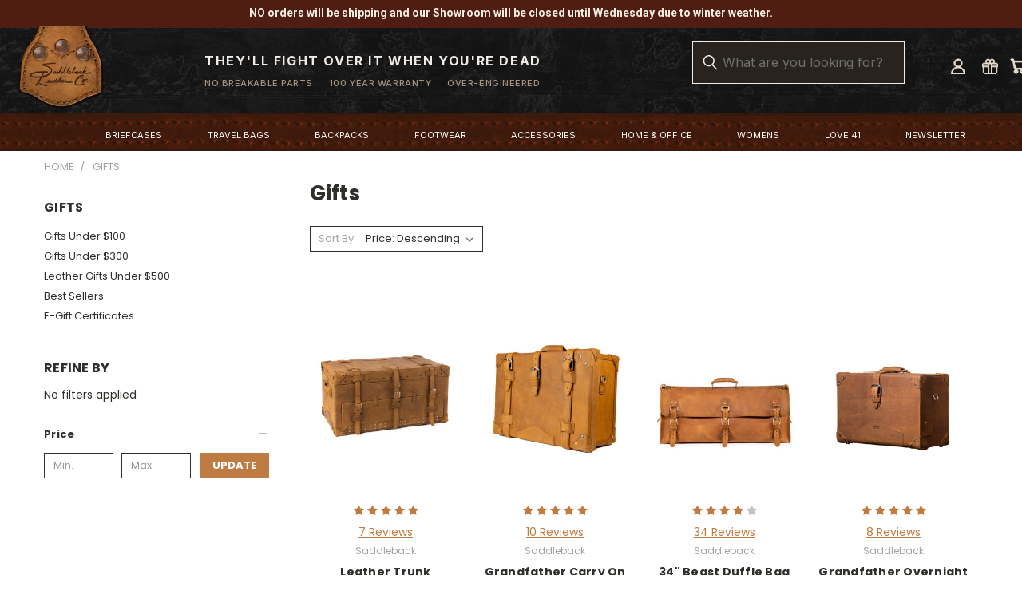

--- FILE ---
content_type: text/html; charset=UTF-8
request_url: https://saddlebackleather.com/gifts/?page=1
body_size: 64715
content:


<!DOCTYPE html>
<html class="no-js" lang="en">
    <head>
        <title>Gifts - Saddleback Leather Co.</title>
        <link rel="dns-prefetch preconnect" href="https://cdn11.bigcommerce.com/s-uiywfsyvbe" crossorigin><link rel="dns-prefetch preconnect" href="https://fonts.googleapis.com/" crossorigin><link rel="dns-prefetch preconnect" href="https://fonts.gstatic.com/" crossorigin>
        <meta name="keywords" content="leather, backpacks, wallets, briefcases, duffle, bag, satchels, corporate_gifts, leather_airtag_case, leather_airtag_keychain, leather_airtag_holder, leather_airtag_cover"><link rel='canonical' href='https://saddlebackleather.com/gifts/' /><meta name='platform' content='bigcommerce.stencil' />
        
                <link rel="next" href="https://saddlebackleather.com/gifts/?page=2">


        <link href="https://cdn11.bigcommerce.com/s-uiywfsyvbe/product_images/saddleback-leather-company-leather-bags.png" rel="shortcut icon">
       <meta name="viewport" content="width=device-width, initial-scale=1, maximum-scale=1">      
       <script>
           document.documentElement.className = document.documentElement.className.replace('no-js', 'js');
       </script>
       <script>
           window.lazySizesConfig = window.lazySizesConfig || {};
           window.lazySizesConfig.loadMode = 1;
       </script>
       <script async src="https://cdn11.bigcommerce.com/s-uiywfsyvbe/stencil/e7598f40-d819-013e-1fef-42e0e4b19471/e/f4a60500-d4fc-013e-4d1d-26d149433510/dist/theme-bundle.head_async.js"></script>


        <link href="https://fonts.googleapis.com/css?family=Poppins:400,700&display=swap" rel="stylesheet">
        <link data-stencil-stylesheet href="https://cdn11.bigcommerce.com/s-uiywfsyvbe/stencil/e7598f40-d819-013e-1fef-42e0e4b19471/e/f4a60500-d4fc-013e-4d1d-26d149433510/css/theme-ca3bf7e0-d90a-013e-5357-2ee04af7e7ae.css" rel="stylesheet">
        <link data-stencil-stylesheet href="https://cdn11.bigcommerce.com/s-uiywfsyvbe/stencil/e7598f40-d819-013e-1fef-42e0e4b19471/e/f4a60500-d4fc-013e-4d1d-26d149433510/css/vault-ca3bf7e0-d90a-013e-5357-2ee04af7e7ae.css" rel="stylesheet">
        <link data-stencil-stylesheet href="https://cdn11.bigcommerce.com/s-uiywfsyvbe/stencil/e7598f40-d819-013e-1fef-42e0e4b19471/e/f4a60500-d4fc-013e-4d1d-26d149433510/css/custom-ca3bf7e0-d90a-013e-5357-2ee04af7e7ae.css" rel="stylesheet">
        <link data-stencil-stylesheet href="https://cdn11.bigcommerce.com/s-uiywfsyvbe/stencil/e7598f40-d819-013e-1fef-42e0e4b19471/e/f4a60500-d4fc-013e-4d1d-26d149433510/css/corporate-ca3bf7e0-d90a-013e-5357-2ee04af7e7ae.css" rel="stylesheet">
        <link data-stencil-stylesheet href="https://cdn11.bigcommerce.com/s-uiywfsyvbe/stencil/e7598f40-d819-013e-1fef-42e0e4b19471/e/f4a60500-d4fc-013e-4d1d-26d149433510/css/ourstory-ca3bf7e0-d90a-013e-5357-2ee04af7e7ae.css" rel="stylesheet">



        <!-- Start Tracking Code for analytics_facebook -->

<script>
!function(f,b,e,v,n,t,s){if(f.fbq)return;n=f.fbq=function(){n.callMethod?n.callMethod.apply(n,arguments):n.queue.push(arguments)};if(!f._fbq)f._fbq=n;n.push=n;n.loaded=!0;n.version='2.0';n.queue=[];t=b.createElement(e);t.async=!0;t.src=v;s=b.getElementsByTagName(e)[0];s.parentNode.insertBefore(t,s)}(window,document,'script','https://connect.facebook.net/en_US/fbevents.js');

fbq('set', 'autoConfig', 'false', '1892127518347148');
fbq('dataProcessingOptions', ['LDU'], 0, 0);
fbq('init', '1892127518347148', {"external_id":"215a43f9-de53-49d1-8779-d2c6c5d29907"});
fbq('set', 'agent', 'bigcommerce', '1892127518347148');

function trackEvents() {
    var pathName = window.location.pathname;

    fbq('track', 'PageView', {}, "");

    // Search events start -- only fire if the shopper lands on the /search.php page
    if (pathName.indexOf('/search.php') === 0 && getUrlParameter('search_query')) {
        fbq('track', 'Search', {
            content_type: 'product_group',
            content_ids: [],
            search_string: getUrlParameter('search_query')
        });
    }
    // Search events end

    // Wishlist events start -- only fire if the shopper attempts to add an item to their wishlist
    if (pathName.indexOf('/wishlist.php') === 0 && getUrlParameter('added_product_id')) {
        fbq('track', 'AddToWishlist', {
            content_type: 'product_group',
            content_ids: []
        });
    }
    // Wishlist events end

    // Lead events start -- only fire if the shopper subscribes to newsletter
    if (pathName.indexOf('/subscribe.php') === 0 && getUrlParameter('result') === 'success') {
        fbq('track', 'Lead', {});
    }
    // Lead events end

    // Registration events start -- only fire if the shopper registers an account
    if (pathName.indexOf('/login.php') === 0 && getUrlParameter('action') === 'account_created') {
        fbq('track', 'CompleteRegistration', {}, "");
    }
    // Registration events end

    

    function getUrlParameter(name) {
        var cleanName = name.replace(/[\[]/, '\[').replace(/[\]]/, '\]');
        var regex = new RegExp('[\?&]' + cleanName + '=([^&#]*)');
        var results = regex.exec(window.location.search);
        return results === null ? '' : decodeURIComponent(results[1].replace(/\+/g, ' '));
    }
}

if (window.addEventListener) {
    window.addEventListener("load", trackEvents, false)
}
</script>
<noscript><img height="1" width="1" style="display:none" alt="null" src="https://www.facebook.com/tr?id=1892127518347148&ev=PageView&noscript=1&a=plbigcommerce1.2&eid="/></noscript>

<!-- End Tracking Code for analytics_facebook -->

<!-- Start Tracking Code for analytics_siteverification -->

<meta name="p:domain_verify" content="31ea552c23d42ca527cb383ca3d87ffc"/>

<!-- Google Tag Manager -->
<script>(function(w,d,s,l,i){w[l]=w[l]||[];w[l].push({'gtm.start':
new Date().getTime(),event:'gtm.js'});var f=d.getElementsByTagName(s)[0],
j=d.createElement(s),dl=l!='dataLayer'?'&l='+l:'';j.async=true;j.src=
'https://www.googletagmanager.com/gtm.js?id='+i+dl;f.parentNode.insertBefore(j,f);
})(window,document,'script','dataLayer','GTM-TPWTVX5');</script>
<!-- End Google Tag Manager -->

<!-- EC: DO NOT DELETE: GA4 DataLayer Code START --> 
<script type="text/javascript"> 
    window.dataLayer = window.dataLayer || []; 
function trackEcommerce() { 
        function gtmAddTrans(orderID, store, total, tax, shipping, city, 
state, country) { 
            this.transaction = { 
                transactionId: orderID, 
                transactionAffiliation: store, 
                transactionTotal: total, 
                transactionTax: tax, 
                transactionShipping: shipping, 
                transactionProducts: [] 
            }; 
        } 
        function gtmAddItem(orderID, sku, product, variation, price, qty) { 
            this.transaction.transactionProducts.push({ 
                id: sku, 
                name: product, 
                category: variation, 
                price: price, 
                quantity: qty 
            }); 
        } 
        function gtmTrackTrans() { 
            dataLayer.push(this.transaction); 
           dataLayer.push({'event': 'purchase'});
            this.transaction = null; 
        } 
        this._addTrans = gtmAddTrans; 
        this._addItem = gtmAddItem; 
        this._trackTrans = gtmTrackTrans; 
    } 
    var pageTracker = new trackEcommerce(); 
</script> 
<!-- EC: DO NOT DELETE: GA4 DataLayer Code END -->

<!-- End Tracking Code for analytics_siteverification -->


<script type="text/javascript" src="https://checkout-sdk.bigcommerce.com/v1/loader.js" defer ></script>
<script type="text/javascript">
fbq('track', 'ViewCategory', {"content_ids":[],"content_type":"product_group","content_category":"Gifts"});
</script>
<script type="text/javascript">
var BCData = {};
</script>
<!-- Start of HubSpot Embed Code -->
  <script id="hs-script-loader" async defer src="//js.hs-scripts.com/6847478.js"></script>
<!-- End of HubSpot Embed Code --><script type='text/javascript'>
window.__lo_site_id = 236930;

	(function() {
		var wa = document.createElement('script'); wa.type = 'text/javascript'; wa.async = true;
		wa.src = 'https://d10lpsik1i8c69.cloudfront.net/w.js';
		var s = document.getElementsByTagName('script')[0]; s.parentNode.insertBefore(wa, s);
	  })();
	</script><script type="text/javascript">
  !function(e){if(!window.pintrk){window.pintrk=function(){window.pintrk.queue.push(Array.prototype.slice.call(arguments))};var n=window.pintrk;n.queue=[],n.version="3.0";var t=document.createElement("script");t.async=!0,t.src=e;var r=document.getElementsByTagName("script")[0];r.parentNode.insertBefore(t,r)}}("https://s.pinimg.com/ct/core.js");

  pintrk('load', '2614238872279');
  pintrk('page');
</script>

<!-- Hotjar Tracking Code for https://saddlebackleather.com/ -->
<script>
    (function(h,o,t,j,a,r){
        h.hj=h.hj||function(){(h.hj.q=h.hj.q||[]).push(arguments)};
        h._hjSettings={hjid:2697077,hjsv:6};
        a=o.getElementsByTagName('head')[0];
        r=o.createElement('script');r.async=1;
        r.src=t+h._hjSettings.hjid+j+h._hjSettings.hjsv;
        a.appendChild(r);
    })(window,document,'https://static.hotjar.com/c/hotjar-','.js?sv=');
</script>
<!-- Google Tag Manager -->
<script>(function(w,d,s,l,i){w[l]=w[l]||[];w[l].push({'gtm.start':
new Date().getTime(),event:'gtm.js'});var f=d.getElementsByTagName(s)[0],
j=d.createElement(s),dl=l!='dataLayer'?'&l='+l:'';j.async=true;j.src=
'https://www.googletagmanager.com/gtm.js?id='+i+dl;f.parentNode.insertBefore(j,f);
})(window,document,'script','dataLayer','GTM-ML92TJ2');</script>
<!-- End Google Tag Manager -->
<script src="https://ajax.googleapis.com/ajax/libs/jquery/3.5.1/jquery.min.js"></script>
<script>
    //Add new Color Below
    //Copy the format ["--(Name of color, replace spaces with [-] , this color is from your variant option values )": "(Hex Color Value)"]
$(":root").css({
    "--Black": "#1D2025",
    "--Tumbled-Black": "#1D2025",
    "--Solid-Black-SBL": "#1D2025",
    "--Carbon-Black": "#343436",
    "--Chestnut": "#45241F",
    "--Tumbled-Chestnut": "#45241F",
    "--Dark-Coffee-Brown": "#2F2823",
    "--Tumbled-Dark-Coffee": "#2F2823",
    "--Dark-Coffee": "#2F2823",
    "--Tumbled-Dark-Coffee": "#2F2823",
    "--Tobacco": "#9C5F2A",
    "--Tumbled-Tobacco": "#9C5F2A",
    "--Natural": "#9C5F2A",
    "--Clay": "#C1907B",
    "--Tumbled-Bull-Dog-Tan": "#7c372c",
    "--English-Tan": "#9e5226",
    "--Oxblood": "#531713",
    "--Raven-Black": "#1e1e1e"
});
</script><script type="text/javascript">
    (function(c,l,a,r,i,t,y){
        c[a]=c[a]||function(){(c[a].q=c[a].q||[]).push(arguments)};
        t=l.createElement(r);t.async=1;t.src="https://www.clarity.ms/tag/"+i;
        y=l.getElementsByTagName(r)[0];y.parentNode.insertBefore(t,y);
    })(window, document, "clarity", "script", "er92kmzgb0");
</script>
<script data-cfasync="false" data-dd-sm-ignore="true" data-cookieconsent="ignore" id="wsa-tag-manager-tags" nonce="">
</script >

</script>
<script data-cfasync="false" data-dd-sm-ignore="true" data-cookieconsent="ignore" id="wsa-tag-manager-javascript-h-test" nonce="">!function(w,d){if(d.location.href.indexOf('showHidden=true')<0&&d.location.href.indexOf('shogun.page/previews')<0){w.TagRocket=w.TagRocket||{};var T=w.TagRocket;T.teh=[];w.onerror=function(m,s,l,c,e){T.teh.push((l?(l+' '):'')+(c?(c+' '):'')+m+(m.colno?(':'+m.colno):'')+(s?(' '+s):''));};function a(s){var e=d.createElement('script'),h=d.getElementsByTagName('head')[0];e.appendChild(d.createTextNode(s));h.insertBefore(e,h.firstChild)}a('()=>{};window.arrowFunctions=1');a('async function a(){};window.asyncFunctions=1');var m=new Date().toISOString(),q='wsa-tag-manager-javascript-',z;T.tah=function(s){w.dataLayer=w.dataLayer||[];if(!w.gtag){w.gtag=function(){dataLayer.push(arguments)};gtag('js',new Date);t=d.createElement('script');t.async=!0;t.setAttribute('src','https://www.googletagmanager.com/gtag/js?id=G-7XTJM93TLW');d.head.appendChild(t)};if(!w.wsa_tre){var n='denied';gtag('consent',{functionality_storage:n,ad_storage:n,analytics_storage:n,ad_user_data:n,ad_personalization:n,personalization_storage:n,security_storage:n});gtag('config',"G-7XTJM93TLW",{groups:'TagRocketErrorTracking',send_page_view:false});;gtag('config',"G-FM7S90LKCN",{groups:'TagRocketErrorTracking',send_page_view:false});gtag('event','tag_rocket_error',{send_to:["G-FM7S90LKCN"],description:'Script Failure',app_version:'3.46.28',tag_rocket_version:'1.94',ua:navigator.userAgent});};w.wsa_tre=1;if(w.console)console.error('Tag Rocket (h): '+s,T.teh);T.teh.forEach(function(e){gtag('event','app_error',{send_to:'G-7XTJM93TLW',scope:s,description:s+' 3.46.28 h '+e,message:'h '+e,app_version:'3.46.28',automatic:1,tag_rocket_version:'1.94',pagedatetime:m,datetime:m,ua:navigator.userAgent,tags:"unknown",environment:'Production'})})};p=function(){if(!T.ts&&!d.getElementById(q+'second'))T.tah('Header Script Missing');else if(!T.tss)T.tah('Header Script Failure1');else if(!T.ts)T.tah('Header Script Failure2');if(!T.tm&&!d.getElementById(q+'main'))T.tah('Footer Script Missing');else if(!T.tm)T.tah('Footer Script Failure')};if(w.addEventListener)w.addEventListener('DOMContentLoaded',p);else w.attachEvent('onDOMContentLoaded',p)}}(window,document)</script>               
<script data-cfasync="false" data-dd-sm-ignore="true" data-cookieconsent="ignore" id="wsa-tag-manager-javascript-second" nonce="">
/*
    Web Site Advantage: Tag Rocket App Head [1.94.78096]
    https://bigcommerce.websiteadvantage.com.au/tag-rocket/
    Copyright (C) 2020 - 2025 Web Site Advantage
*/

!function(w,d){if(d.location.href.indexOf('showHidden=true')<0&&d.location.href.indexOf('shogun.page/previews')<0){w.TagRocket=w.TagRocket||{};var T=w.TagRocket;T.tss=1;T.tags='ga4|pinterest|facebook';T.scc='US-OH';T.seu='false';T.l='';var eet=new Date,eei=0,eer=0,eea='G-7XTJM93TLW';T.ec=function(){gtag.apply(null,arguments)};T.a=function(s,e,c,o){try{if(!eei){eei=1;if(!w.gtag){w.gtag=function(){dataLayer.push(arguments)}}T.ec('config',eea,{groups:'TagRocketErrorTracking',send_page_view:false})}if(!eer){eer=1;T.ct=c;if(w.console)console.error('Tag Rocket: '+s+': '+e,o||'');T.ct=1;var z = e?e.substring(0,255):'-missing-';T.ec('event','app_error',{send_to:eea,scope:s,description:s+' 3.46.28 '+z,message:z,app_version:'3.46.28',automatic:1,tag_rocket_version:'1.94',pagedatetime:eet.toISOString(),datetime:new Date().toISOString(),ua:navigator.userAgent,tags:T.tags,timesinceload:new Date-eet,environment:'Production'});eer=0}}catch(x){try{T.ec('event','app_error',{send_to:eea,scope:'AppErrorError',description:'3.46.28 '+x,message:''+x,app_version:'3.46.28',tag_rocket_version:'1.94',pagedatetime:eet.toISOString(),datetime:new Date().toISOString(),ua:navigator.userAgent,tags:T.tags,timesinceload:new Date-eet,environment:'Production'});}catch(y){}}};T.eq=T.eq||[];if(w.addEventListener){w.addEventListener('error',function(){T.ef.apply(T,arguments)},{passive:!0,capture:!0});}else if(w.attachEvent){w.attachEvent('onerror',function(){T.ef.apply(T,arguments)});}if(!T.ef){T.ef=function(){T.eq.push(arguments)}};if(!T.cf){T.cq=T.cq||[];T.cf=function(){T.cq.push(arguments)};if(w.console){T.ce=console.error;console.error=function(){T.ce.apply(console,arguments);T.cf.apply(T,arguments)}}};try{T.du='NewPromotionsAdded';T.dM=[];T.dN=0;T.cm=function(){T.dL(function(a){a.forEach(function(b){T.e(b.addedNodes,function(c){if(T.bp(c,T.bj)=='promotion'&&T.bo(c,'found')){T.dM.push(c)}T.e(T.dJ(c,"["+T.bj+"='promotion']"),function(e){if(T.bo(e,'found')){T.dM.push(e)}})})});if(T.ba(T.dM)&&!T.dN){T.Z(function(){T.dN=T.br(function(){T.dN=0;T.f(T.du,{elements:T.dM});T.dM=[];},100,'New Promotions Added')})}});};T.dF=[];T.dG=0;T.dH=function(a){T.e(a,function(b){if(T.bp(b,T.bj)=='list'&&T.dI(b)&&T.bo(b,'found')){T.dF.push(b)}T.e(T.dJ(b,"["+T.bj+"='list']"),function(c){if(T.dI(c)&&T.bo(c,'found')){T.dF.push(c)}})})};T.dK=function(){T.Z(function(){if(T.ba(T.dF)){if(T.dG)T.dB(T.dG);T.dG=T.br(function(){T.f(T.cQ,{elements:T.dF});T.dF=[];T.dG=0},500,'New Products Added')}})};T.cl=function(e){T.dL(function(f){f.forEach(function(g){T.dH(g.addedNodes);});T.dK();},e||d.body)};T.cQ='NewProductsAdded';T.aG='UserDataUpdated';T.dJ=function(a,b){if(!a.querySelectorAll)return[];var c=a.querySelectorAll(b);if(Array.from)return Array.from(c);else return c};T.bi=function(a){return T.dJ(d,a)};T.dI=function(a){var b=T.bp(a,T.bk);return b&&!isNaN(parseInt(b,10))};T.n=function(a){return typeof a!=='undefined'&&a!==null};T.aw=function(a){return a===0||(T.n(a)&&a!==''&&!isNaN(a))};T.dT=function(a){var b=String.fromCodePoint;if(b){return b(a)}return ''};T.dS=function(a,b,c){var e=[].slice.call(a).map(function(f){if(c||typeof(f)==='function')return f;try{return T.aN(f)}catch(g){if(Array.isArray(f)){return [].concat(f)}else return f}});if(T.ba(e)){e[0]=T.dT(b)+' %cTag Rocket: %c'+e[0];e.splice(1,0,'color:none;');e.splice(1,0,'color:#28a300;')}return e};T.aR=function(){if(w.console)console.warn.apply(console,T.dS(arguments,0x1F6A8,1))};T.cy=function(){if(w.console)console.error.apply(console,T.dS(arguments,0x26A0,1))};T.P=function(a,b){return a.sort(function(c,e){return e.price*e.quantity-c.price*c.quantity}).slice(0,b)};T.cF=function(a,b,c,e){var f,g=function(h){if(h>=T.ba(a))c&&c();else T.br(function(){T.t('SB95',function(){f=b(a[h],h);if(typeof f!=='undefined')c&&c(f);else g(h+1)},1)},0,'Yield '+h+' '+e);};g(0)};T.e=function(a,b){var c,e,f=T.ba(a);if(a&&f)for(c=0;c<f;c++){e=b(a[c],c);if(typeof e!=='undefined')return e}};T.cY=function(a,b){if(a&&T.ba(a))for(var c=0;c<T.ba(a);c++){if(a[c]===b)return true}};T.dP=function(a,b,c){a.setAttribute(b,c)};T.p=function(a,b,c){if(T.n(c)&&c!=='')a[b]=c};T.aW=function(a,b){if(!b||!a)return a;var c=b.split('.'),e=a[c.shift()];return T.aW(e,c.join('.'))};T.t=function(a,b,c,e){try{c&&b.apply(this,e)}catch(f){T.a(a,''+f,1,f)}};T.bu=function(a,b,c,e){var f=function(){T.t.call(this,'SB24',c,1,arguments)};if(b==T.v&&d.readyState!="loading"){T.br(f,0,T.v)}else{e=e||{};if(!T.n(e.passive)){e.passive=!0;}a.addEventListener&&a.addEventListener(b,f,e)||a.attachEvent&&a.attachEvent('on'+b,f)}};T.u=function(a,b){T.bu(w,a,function(a){if(!b.done){b.done=1;b(a)}},{once:!0})};T.bT=function(a,b){try{return JSON.stringify(a,b)}catch(c){throw ''+T.bT.caller+' '+c}};T.bW=function(a){return a&&JSON.parse(a)};T.aN=function(a){return T.bW(T.bT(a))};T.dc=function(a){return T.bT(a)=='{}'};T.y=function(a){var b=Object(a),c,e,f,g=arguments;for(c=1;c<g.length;c++){e=g[c];if(e!=null){for(f in e){if(Object.prototype.hasOwnProperty.call(e,f))b[f]=e[f];}}}return b;};T.ba=function(a){return a.length};T.bx=function(a){try{if(!localStorage||T.dR)return !1;return localStorage.removeItem(a)}catch(b){T.a('SB63','Incognito Safari has blocked localStorage. This stops us tracking things like add to cart events',1,b);T.dR=!0}};T.bv=function(a){try{if(!localStorage||T.dR)return !1;return localStorage.getItem(a)}catch(b){T.a('SB61','Incognito Safari has blocked localStorage. This stops us tracking things like add to cart events',1,b);T.dR=!0}};T.bw=function(a,b){try{if(!localStorage||T.dR)return !1;localStorage.setItem(a,b)}catch(c){T.a('SB60','Incognito Safari has blocked localStorage. This stops us tracking things like add to cart events',1,c);T.dR=!0}};T.ac=function(a){var b=d.cookie.match(new RegExp('(^| )'+a+'=([^;]+)')),c=b&&unescape(b[2])||'';return c=='deleted'?'':c};T.j=function(a){var b=w.performance;return b&&b.getEntriesByType&&b.getEntriesByType(a)};T.h=function(){var a=navigator;return a.connection||a.mozConnection||a.webkitConnection};T.aF=function(a,b,c){return (a||'').replace(b,c||'')};T.af=function(a){return (a||'').trim().toLowerCase()};T.bd=function(a){return T.aF(T.aF(T.af(a),/([^a-z0-9 _])/g),/ +/g,'_')};T.ar=function(a,b){return a.indexOf(b)>=0};T.k=function(a,b){b=b||255;if(!a)return '(missing)';a=T.aF((''+a).trim(),/ *(\r\n|\n|\r) */gm,' ');if(T.ba(a)<=b)return a;return a.substring(0,b-3)+'...'};T.cz=function(a,b){var c='',e='';switch(b){case 'AU':c='0011';e='61';break;case 'US':case 'CA':c='011';e='1';break;case 'GB':c='011';e='44';break;case 'IT':c='00';e='39';break;}a=T.aF(a,/[^\d+]+/g);if(c)a=T.aF(a,new RegExp('^'+c),'+');if(a[0]!='+'&&e){a='+'+T.aF(e+a,/^0/);}return a};T.bt=function(a,b){return a.hasAttribute(b)};T.bp=function(a,b){if(a.getAttribute)return T.k(a.getAttribute(b))};T.bo=function(a,b){var c='data-tagrocket-'+b;if(T.bt(a,c))return 0;T.dP(a,c,'1');return 1};T.bA=function(a,b,c,e){var f=setInterval(function(){T.t(a,function(){try{c()}catch(g){if(b)clearInterval(f);throw g}},1)},e);return f};T.cj=function(a,b,c,e){if(a)T.dB(a);return T.br(b,c,e)};T.dB=function(a){clearTimeout(a)};T.br=function(a,b,c){return setTimeout(a,b,'Tag Rocket '+(c||''))};T.bG=function(a,b,c){T.df('query getCartMetafields{site{cart{metafields(namespace:"bc_storefront" keys:["'+b+'"]){edges{node{entityId}}}}}}',function(e,f){T.t('SB82',function(){if(e>0){var g='createCartMetafield',h='',i=T.aW(f,'data.site.cart.metafields.edges');if (i&&i.length){g='updateCartMetafield';h=' metafieldEntityId:'+i[0].node.entityId}T.df('mutation '+g+'{cart{'+g+'(input:{cartEntityId:"'+a+'" data:{key:"'+b+'" value:"'+T.bT(c).replace(/"/g,'\\"')+'"}'+h+'}){metafield{id entityId key value}errors{...on Error{message}}}}}',function(e,j){T.t('SB83',function(){if(e>0){}},1)})}},1)})};T.dQ=function(a){T.cr.appendChild(a)};T.dO=function(a,b,c){b=b||{};if(b.onvisible&&d.hidden){T.u('visibilitychange',function(){T.dO(a,b,c)});return};var e=d.createElement(a),f;if(b.id&&d.getElementById(b.id))return;for(var g in b){T.dP(e,g,b[g])}e.onload=e.onreadystatechange=function(){f=e.readyState;if(!f||f=='loaded'||f=='complete'){if(c)c();c=null}};T.dQ(e);return e};T.aH=function(a,b,c){b=b||{};b.src=a;if(!T.n(b.async))b.async=!0;if(T.cv)b.nonce=T.cv;if(!T.n(b.onvisible))b.onvisible=!0;if(T.pageType!='orderconfirmation'||T.d.updated){T.dO('script',b,c)}else{T.o(T.aG,function(){T.dO('script',b,c)})}};T.dm=function(a){if(T.bt(a,'data-list-name'))return T.bp(a,'data-list-name');if(a.parentElement)return T.dm(a.parentElement)};T.m=function(){var a=d.querySelector('head meta[name="description"]');if(a)return T.bp(a,'content');};T.cx=function(a){var b=w.location.href.match(new RegExp('[?&]'+a+'=([^&]*)'));return decodeURIComponent(b&&b[1]||'')};T.dL=function(a,b,c){if(w.MutationObserver)T.u(T.v,function(){c=c||{childList:!0,subtree:!0};b=b||d.body;if(!b)throw 'no target';new MutationObserver(a).observe(b,c)})};T.du='NewPromotionsAdded';T.dM=[];T.dN=0;T.cm=function(){T.dL(function(a){a.forEach(function(b){T.e(b.addedNodes,function(c){if(T.bp(c,T.bj)=='promotion'&&T.bo(c,'found')){T.dM.push(c)}T.e(T.dJ(c,"["+T.bj+"='promotion']"),function(e){if(T.bo(e,'found')){T.dM.push(e)}})})});if(T.ba(T.dM)&&!T.dN){T.Z(function(){T.dN=T.br(function(){T.dN=0;T.f(T.du,{elements:T.dM});T.dM=[];},100,'New Promotions Added')})}});};T.dF=[];T.dG=0;T.dH=function(a){T.e(a,function(b){if(T.bp(b,T.bj)=='list'&&T.dI(b)&&T.bo(b,'found')){T.dF.push(b)}T.e(T.dJ(b,"["+T.bj+"='list']"),function(c){if(T.dI(c)&&T.bo(c,'found')){T.dF.push(c)}})})};T.dK=function(){T.Z(function(){if(T.ba(T.dF)){if(T.dG)T.dB(T.dG);T.dG=T.br(function(){T.f(T.cQ,{elements:T.dF});T.dF=[];T.dG=0},500,'New Products Added')}})};T.cl=function(e){T.dL(function(f){f.forEach(function(g){T.dH(g.addedNodes);});T.dK();},e||d.body)};T.cQ='NewProductsAdded';T.ag='PromotionsVisible';T.dt=function(a){T.bg(T.ag,a)};T.be=function(a,b){var c,e=[];T.e(a.infos||a.items||a,function(f){c=f.product||f;if(!c.completed){e.push(c);}});if (T.ba(e)&&T.cx('showHidden')!='true'){T.a('SB55e',''+T.ba(e)+' incomplete products on '+b+' '+e[0].productId+' '+e[0].name,1,e);}};T.dp=function(a,b){var c="["+T.bj+"='list']["+T.bk+"='"+a+"']";if(b)c="[data-list-name='"+T.aF(b,/['"\\]/g,'\\$&')+"'] "+c;return d.querySelector(c)};T.J='ProductsVisible';T.dr=function(a,b){if(T.bf||T.ch)a.search=T.bf||T.ch;T.be(a,T.J);T.cJ(T.J,a,b)};T.dC=function(a){T.t('SB19b',function(){var b,c={},e;T.e(a,function(f){if(!f.seen){f.seen=1;b=f.callback.name+f.id;if(!c[b])c[b]=[];c[b].push(f)}});for(var g in c){e=c[g][0];e.callback({infos:c[g],list:e.list})}},1)};T.dE=0;T.dD=[];T.dx=function(a){a.visibleTime=0;if(!T.n(a.minVisibleTime))a.minVisibleTime=2e3;var b,c=new IntersectionObserver(function(e){T.e(e,function(f){if(f.isIntersecting){a.lastVisible=new Date;a.trigger='visible';b=T.br(function(){c.disconnect();T.dD.push(a);if(T.dE)return;T.dE=T.br(function(){T.dE=0;if(T.ba(T.dD)){T.dC(T.dD);T.dD=[];}},1e3,'Visible Ticking')},a.minVisibleTime-a.visibleTime,'On First Visible')}else{if(b)T.dB(b);if(a.lastVisible){a.visibleTime+=new Date-a.lastVisible;a.lastVisible=0}}})},{threshold:[0.5]});c.observe(a.e)};T.dz=[];T.dA=0;T.dy=function(a){T.dz.push(a)};T.cn=function(){T.t('SB18',function(){var b,c,e=0,f=1,g=function(a){if(a.seen)return false;if(a.e&&a.e.getBoundingClientRect){try{b=a.e.getBoundingClientRect()}catch(h){}if(b){return b.top>-b.height/2&&b.left>-b.width/2&&b.bottom-b.height/2<=(w.innerHeight||d.documentElement.clientHeight)&&b.right-b.width/2<=(w.innerWidth||d.documentElement.clientWidth)}}return a.percent<T.dA},i=function(j,k){if(!k&&c)return;T.dB(c);c=T.br(function(){c=0;T.t('SB18a',function(){l()},1)},j,'Scroll Tick '+k)} ,l=function(){var m=[],n=1,o,p,q,r=d.body,s=d.documentElement;q=w.pageYOffset,p=w.innerHeight;if(r&&r.scrollHeight){if(f==1)f=r.scrollHeight;if(s.clientHeight)n=s.clientHeight;if(q&&p)n=q+p;}o=n/f;if(o>T.dA){T.dA=o;e=n;T.t('SB18b',function(){T.e(T.dz,function(a){a.trigger='scroll '+o;if(g(a)&&T.ba(m)<=5)m.push(a)});if(T.ba(m)){T.dC(m);i(6e3,1)}},1);}};T.bu(d,'scroll',function(){i(1e3,0);});T.u('load',function(){l()})},1);};T.ds=function(a){if(a.e&&('IntersectionObserver' in window)){T.dx(a)}else{T.dy(a)}};T.dw=function(a,b,c,e){if(!w._bcCsrfProtectionPatched&&e<10){T.br(function(){T.dw(a,b,c,e+1)},100,'XMLHttpRequest Wait '+e)}else{var f=new XMLHttpRequest();e=e||1;f.onreadystatechange=function(){if(this.readyState==4){if(this.status!=200){if(e<12){T.br(function(){T.dw(a,b,c,e+1)},1e3,'XMLHttpRequest Retry '+e)}else{T.a('SB36','Request Failed after '+e+' attempts : '+a+' '+this.status,1,f);b(0,this.status)}}else{b(1,f.responseText?T.bW(f.responseText):'-missing-')}}};f.open(c?'POST':'GET',a,true);f.withCredentials=true;f.setRequestHeader('Content-type','application/json');if(c){f.setRequestHeader('Authorization','Bearer '+T.cw);f.send(T.bT({query:c}))}else{f.send()}}};T.dv=function(a,b,c,e){if(T.ar(w.location.href,'googleusercontent.com')){c(0,'googleusercontent.com')}else{e=e||1;b=b||{};if(!w._bcCsrfProtectionPatched&&e<10){T.br(function(){T.dv(a,b,c,e+1)},100,'Fetch Wait '+e)}else{w.fetch(a,b).then(function(f){if(f.ok){f.text().then(function(g){var h;try{h=T.bW(g)}catch(i){throw 'JSON parse error '+i+' '+a}try{c(h?1:0,h||'-empty-')}catch(i){throw 'onComplete error '+i+' '+a}})}else{if(e<12){T.br(function(){T.dv(a,b,c,e+1)},1e3*e,'Fetch '+e)}else{T.a('SB30','Fetch '+e+' Last Fail '+a+' '+f.status,1,f);try{c(0,f.status)}catch(i){T.a('SB30b','Fetch '+a+' onComplete '+(j.message||j),1,j)}}}}).catch(function(j){if(!j.message||!j.message.match(/^(cancel|annul|brochen|NetworkError when|Failed to fetch|취소됨)/)){if(e<12){T.br(function(){T.dv(a,b,c,e+1)},1e3,'Fetch Error '+e+1)}else{T.a('SB29','Fetch '+e+' Last Error '+a+' '+(j.message||j),1,j);c(0,j.message||j)}}else c(-1,j.message||j)})}}};T.df=function(a,b){var c='/graphql';if(w.fetch){T.dv(c,{method:'POST',credentials:'same-origin',headers:{'Content-Type':'application/json',Authorization:'Bearer '+T.cw},body:T.bT({query:a})},b)}else{T.dw(c,b,a)}};T.bD=function(a,b){if(w.fetch){T.dv(a,{credentials:'include'},b)}else{T.dw(a,b)}};T.bn=function(){T.o(T.du,function(a){T.bl(T.bm(a.elements))})};T.bl=function(a){T.e(a,function(b){if(!b.e)b.e=d.querySelector("["+T.bj+"='promotion']["+T.bk+"='"+b.id+"']");var c=b.location=='top'?0.1:0.9;if(b.e){if(T.bo(b.e,'registered')){T.ds({se: T.dq,id:'',e:b.e,promotion:b,percent:c,callback:T.dt});T.bu(b.e,'click',function(){T.bg(T.ai,b)})}}else{T.ds({se: T.dq,id:'',e:b.e,promotion:b,percent:c,callback:T.dt})}})};T.ai='PromotionClicked';T.do=0;T.bc=function(a,b){T.do++;T.e(a.items,function(c,e){if(!b||T.cY(b,c)){c.e=c.e||T.dp(c.productId,a.listName);var f={se: T.dq,id:T.do,e:c.e,product:c,list:a};if(c.e){if(T.bo(c.e,'registered')){f.callback=T.dr;f.percent=e/T.ba(a.items);T.ds(f);T.bu(c.e,'click',function(){if(!f.seen)T.dr({infos:[f],list:a});T.bg(T.G,f);})}}else{f.callback=T.dr;f.percent=e/T.ba(a.items);T.ds(f);}}})};T.G='ProductClicked';T.bm=function(a){var b,c,e,f,g=[];if(!a)a=T.bi("["+T.bj+"='promotion']["+T.bk+"]");T.e(a,function(h){b=T.bp(h,T.bk);c=T.bp(h,'data-name');e=T.bp(h,'data-position');f={e:h};if(b)f.id=parseInt(b,10);if(c)f.name=c;if(e)f.location=e;g.push(f)});return g};T.bh=function(a){var b,c,e=[],f=T.dl(e,a);if(T.ba(e)){T.bb({reason:'List',items:e},function(g){T.e(g.items,function(h){if(h.categories)if(T.e(h.categories,function(i){if(i.id=='167'){T.co=i.path;return 1}}))return});for(b in f){c=f[b];if(T.co)c.category=T.co;T.bc(c,g.items)}})}};T.dk=[];T.dl=function(a,b){var c,e,f,g,h,i={},j,k,l,m,n,o,p=['{','blogid','pageid','categoryid','ssib'],q='data-tagrocket-searchprovider';T.e(b,function(r){j=T.dm(r)||'Page: '+T.cp;c=j.split(':')[0].trim();m=j;if(T.ar(m,':'))m=m.split(':')[1].trim();i[j]=i[j]||{id:T.bd(j),type:c,listName:j,name:m,items:[]};n=T.dk[j]||0;f=T.bp(r,T.bk);e=T.bp(r,'data-product-price');l=T.bp(r,'data-product-category');g=T.bp(r,'data-name');h=T.bp(r,'data-product-brand');o=T.bp(r,'data-position');k={e:r,index:n};if(f)k.productId=parseInt(f,10);if(isNaN(k.productId)){if(!T.dn&&f&&p.some&&p.some(function(m){f.indexOf(m)!=0})){T.dn=1;T.a('SB43','Page contains invalid '+T.bk+' value: '+f,1,r)}}else{T.bo(r,'found');if(T.aw(e))k.price=parseFloat(e);if(l)k.category={path:l,breadcrumbs:[l]};if(T.bt(r,q))k.searchprovider=T.bp(r,q);if(T.g)k.currency=T.g;if(!isNaN(o))k.index=parseInt(o,10)-1;T.dk[j]=n+1;a.push(k);i[j].items.push(k)}});return i};T.bS=function(a){var b='(unknown)';if(a&&a.nodeName){b=T.af(a.nodeName);if(b=='body')return 'html>body';if(b=='head')return 'html>head';if(a.id)return b+'#'+a.id;if(a.className&&T.ba(a.className))b+='.'+a.className.split(/[ ,]+/).join('.');if(a.parentElement)b=T.bS(a.parentElement)+'>'+b;return b}};T.r=function(a,b){if(isNaN(a))return a;if(!b)b=0;var c=Math.pow(10,b),e=Number.EPSILON||2.220446049250313e-16;return Math.round((a+e)*c)/c};T.dj='GetValue';T.getProductId=function(a,b,c,e,f){if(c.type=='giftCertificate')return c.type;var g=(c.isVariant&&f?f:e);if(g.length<1)return;return T.aF(T.aF(T.aF(T.aF(T.aF(T.aF(T.aF(T.aF(T.aF(T.aF(T.aF((T.e(g.split('||'),function(h){if((!T.ar(h,'[[psku]]')||c.productSku)&&(!T.ar(h,'[[pmpn]]')||c.productMpn)&&(!T.ar(h,'[[pupc]]')||c.productUpc)&&(!T.ar(h,'[[pgtin]]')||c.productGtin)&&(!T.ar(h,'[[vname]]')||c.variantName)&&(!T.ar(h,'[[vid]]')||c.variantId)&&(!T.ar(h,'[[vsku]]')||c.variantSku)&&(!T.ar(h,'[[vmpn]]')||c.variantMpn)&&(!T.ar(h,'[[vupc]]')||c.variantUpc)&&(!T.ar(h,'[[vgtin]]')||c.variantGtin))return h})||'[[pid]]'),/\[\[pid\]\]/ig,c.productId),/\[\[pmpn\]\]/ig,c.productMpn),/\[\[pupc\]\]/ig,c.productUpc),/\[\[pgtin\]\]/ig,c.productGtin),/\[\[psku\]\]/ig,c.productSku),/\[\[vname\]\]/ig,c.variantName),/\[\[vid\]\]/ig,c.variantId),/\[\[vsku\]\]/ig,c.variantSku),/\[\[vmpn\]\]/ig,c.variantMpn),/\[\[vupc\]\]/ig,c.variantUpc),/\[\[vgtin\]\]/ig,c.variantGtin)};T.bL=function(a){T.d.updated=!0;try{var b=a.billingAddress;T.p(b,'phone',T.cz(b.phone,b.countryCode));T.p(T.d,'email',T.af(b.email));T.p(T.d,'phone',b.phone);T.p(T.d,'first_name',b.firstName);T.p(T.d,'last_name',b.lastName);T.p(T.d,'street',b.address1);T.p(T.d,'city',b.city);T.p(T.d,'state',b.stateOrProvince);T.p(T.d,'postal_code',b.postalCode);T.p(T.d,'country_code',b.countryCode);if(b.address2)T.d.street=(T.d.street?T.d.street+', ':'')+b.address2;}catch(c){T.a('SB56','Failed to update user data',1,c);}T.bg(T.aG,T.d);};T.aG='UserDataUpdated';T.dg=function(a,b){if(a.variants.edges){return T.e(a.variants.edges,function(c){if(c.node.entityId==b)return c.node})}};T.dh=function(a){var b='',c;T.e(a.options.edges,function(e,f){c=e.node;if(f)b+=', ';b+=c.displayName+':';T.e(c.values.edges,function(g){b+=' '+g.node.label})});return b};T.dd='ProductDataGathered';T.de='CartDataGathered';T.bb=function(a,b){T.t('SB26c',function(){var c=a.cart,e,f,g,h,i=[],j=[],k=T.cx('showHidden')=='true',l=function(i){a.requests++;var m=i.slice(0,25),n=j.filter(function(o){return T.cY(m,o.p)&&!T.cY(n,o.v)}).map(function(o){return o.v});f='query Products{site{';if(h){f+='id:product(entityId:'+e[0].productId+'){entityId sku mpn upc gtin} product(sku:'+T.bT(h)+'){'}else{f+='products(first:25 entityIds:'+T.bT(m)+'){edges{node{'}f+='entityId sku name path defaultImage {url (width: 1000)}mpn upc gtin brand {name} categories{edges{node{name entityId breadcrumbs(depth:10 first:50){edges{node{name}}}}}}';if(c&&T.ba(n)){if(T.ba(n)>250)T.a('SB26','Can only get 250 variants. There are '+T.ba(n),1,n);f+='variants(first:250 entityIds:'+T.bT(n.slice(0,250))+'){edges{node{entityId mpn upc gtin options(first:50){edges{node{displayName values(first:50){edges{node{label}}}}}}}}}';}f+='twoVariants:variants(first:2){edges{node{entityId sku}}}';if(!h)f+='}}';f+='}}}';T.df(f,function(p,q){T.t('SB32',function(){if(p>0){if(q.errors&&T.ba(q.errors))throw 'graphql '+q.errors[0].message;T.e(e,function(o){var r,s,t,u,v,x,y,z,aa,ab,ac,ad;if(h){x=T.aW(q,'data.site.product');y=T.aW(q,'data.site.id.sku');z=T.aW(q,'data.site.id.mpn');aa=T.aW(q,'data.site.id.upc');ab=T.aW(q,'data.site.id.gtin');delete o.productSku}else{ac=T.aW(q,'data.site.products.edges');if(!ac)T.a('SB32x',T.bT(q),1,q);x=T.e(ac,function(ae){if(!ae||!ae.node)T.a('SB32z',T.bT(q),1,q);if(ae&&ae.node&&ae.node.entityId==o.productId)return ae.node});if(x)y=x.sku}if(x){o.completed=!0;var af,ag=[],ah=o.sku,ai=x.name,aj=x.path,ak=x.defaultImage,al=x.mpn,am=x.upc,an=x.gtin,ao=x.brand,ap=o.variantId;ah=ah||h;if(y)o.productSku=y;if(ah&&y!=ah)o.variantSku=ah;if(ai)o.name=ai;if(ak){o.defaultImage=ak;if(ak.url)ak.data=T.aF(ak.url,'/1000w/','/{:size}/')};if(aj)o.url=T.cs+aj;if(h){if(z)o.productMpn=z;else delete o.productMpn;if(aa)o.productUpc=aa;else delete o.productUpc;if(ab)o.productGtin=ab;else delete o.productGtin;if(al&&z!=al)o.variantMpn=al;if(am&&aa!=am)o.variantUpc=am;if(an&&ab!=an)o.variantGtin=an;}else{if(al)o.productMpn=al;if(am)o.productUpc=am;if(an)o.productGtin=an;}if(ao&&ao.name)o.brand=ao.name;if(ap&&c){ad=T.dg(x,ap);if(ad){if(ad.options)o.variantName=T.dh(ad);if(ad.mpn)o.variantMpn=ad.mpn;if(ad.upc)o.variantUpc=ad.upc;if(ad.gtin)o.variantGtin=ad.gtin}else{T.a('SB27','Failed to get extra variant information for variant: '+ap,1,x);o.variantName='(id='+ap+')'}};o.isVariant=(ah&&(!y||y!=ah))==!0;v=T.aW(x,'twoVariants.edges');if(T.ba(v)>0){af=v[0].node;if(!o.isVariant)o.hasVariants=T.ba(v)>1||!(o.productSku==af.sku||af.sku=='');if(T.ba(v)<2&&!o.variantId)o.variantId=af.entityId};o.categories=ag;t=T.aW(x,'categories.edges');T.e(t,function(aq){if(!aq||!aq.node){T.a('SB32c',T.bT(t),1,t)}else{s={id:aq.node.entityId,name:aq.node.name,breadcrumbs:[]};ag.push(s);u=T.aW(aq,'node.breadcrumbs.edges');if(!u){T.a('SB32b',T.bT(t),1,t)}else{T.e(u,function(ar){s.breadcrumbs.push(ar.node.name);});s.path=s.breadcrumbs.join("/");if(!r||r.id>s.id)r=s}}});o.category=r}})}else{if(T.pageType!='orderconfirmation'&&p==0)T.a(a.reason,'Failed to get extra information for '+T.ba(m)+',ok='+p+',status='+q,1,m)}if(T.ba(i)>25){l(i.slice(25))}else{if(p>0&&!c&&!T.ar(w.location.href,'translate.goog')){var as=[];T.e(e,function(o){if(!o.completed)as.push(o)});if(T.ba(as)&&!k){if(g)T.a('SB55d','Could not get extra product data for URL sku '+g,1,{issues:as,items:e});else if(h)T.a('SB55a','Could not get extra product data for sku '+h,1,{issues:as,items:e});else T.a('SB55b',a.reason+' '+a.requests+' Could not get extra product data for '+T.ba(as)+' out of '+T.ba(e)+' items. '+as[0].productId,1,{issues:as,items:e});T.a('SB55c',T.bT(q),1,q)}}if(a.reason==T.N&&T.ba(e)&&!e[0].variantId&&T.di)e[0].variantId=T.di;b(a)}},1)})};if(a.reason==T.N){g=T.cx('sku');h=a.items[0].sku||g;}if(c){c.items=[];var at=c.lineItems;if(at)T.e([].concat(at.physicalItems,at.digitalItems,at.giftCertificates),function(au){if(c.currency&&c.currency.code)au.currency=c.currency.code;if(!T.aw(au.price))au.price=au.salePrice;if(!T.aw(au.price))au.price=au.list_price;if(au.type=='giftCertificate'){au.price=au.amount;au.productId='giftCertificate';au.quantity=1;au.isTaxable=au.taxable;au.completed=!0}if(au&&!au.parentId)c.items.push(au)});else{T.a('SB26b','Missing lineItems '+a.reason+' '+T.bT(a.response||c),1,c);return}}e=a.items||c.items;a.items=e;if(c)c.items=e;T.products=T.products||[];T.products.push(e);var av=0;if(c){if(T.g&&!c.currency)c.currency={code:T.g};var aw,ax=c.baseAmount,ay=c.cartAmount,az=c.coupons;if(ax&&ay)c.totalDiscount=ax-ay;if(az)c.couponCodes=az.map(function(ba){return ba.code}).join(', ')}T.e(e,function(o){var bb=o.discountAmount,bc=o.couponAmount;if(!o.productId&&o.product_id)o.productId=o.product_id;if(!o.variantId&&o.variant_id)o.variantId=o.variant_id;aw=0;if(bb)aw+=bb;if(bc){aw+=bc;if(c&&c.couponCodes)o.couponCodes=c.couponCodes}if(aw){o.totalDiscount=aw;av+=aw}if(o.type!='giftCertificate'&&o.productId&&!T.cY(i,o.productId))i.push(o.productId);if(o.variantId)j.push({p:o.productId,v:o.variantId});});if(c&&c.orderAmount)c.totalDiscount=(c.discountAmount||0)+av;if(!T.ba(i)){T.Z(function(){b(a)})}else{a.requests=0;l(i);}},1)};T.t('SB33',function(){var a=T.aW(w,'prototype'),b=T.aW(a,'send'),c=T.aW(a,'open'),e=w.fetch;if(!T.xe){if(c){a.open=function(f,g){this.rurl=g;return c.apply(this,arguments)}}if(b&&b.apply){a.send=function(){var h=this;T.bu(h,'readystatechange',function(){if(h.readyState==4&&(h.status>399||h.status==0)){T.xe(h)}});return b.apply(this,arguments)}}}T.xq=T.xq||[];T.xe=function(i){T.xq.push(i)};if(!T.fe){if(e&&e.apply){w.fetch=function(g){/*This detects fetch errors.Please look up the stack for the real cause of the error*/return e.apply(this,arguments).then(function(j){if(j.status>399)T.fe({type:'status',url:j.url,message:j.status});return j}).catch(function(k){T.fe({type:T.al,url:g.url||g,message:k.stack||k.message||k});throw k})}}}T.fq=T.fq||[];T.fe=function(l){T.fq.push(l)};},1);T.ck=function(){var a=0,b=0;T.aq='XMLHttpRequestResponseError';T.o(T.aq,function(a){var b=a.responseURL||a.rurl,c=a.status,e='XMLHttpRequest Response '+c,f=e+': '+b;if(b&&T.ar(b,'/g/collect'))T.as=1;if(b&&(T.ar(b,'/api/storefront/carts/')||T.ar(b,'/customer/current.jwt'))){}else{T.z(T.al,{description:T.k(f),error_type:'network',error_message:T.k(e),error_filename:T.k(b),fatal:false})}},'GF30',1&&!T.as);T.xe=function(c){a++;if(T.cr){T.cr.dataset.xhrErrors=a;T.cr.dataset.xhrErrorsInfo=(T.cr.dataset.xhrErrorsInfo||'')+' '+(c.responseURL||c.rurl)+' '+c.status+' '+c.statusText+' '+c.readyState;};if(d.visibilityState!='hidden'&&a<6)T.bg(T.aq,c)};if(T.xq){T.e(T.xq,function(c){T.xe(c)})}T.at='FetchResponseError';T.o(T.at,function(a){var b='Fetch Response '+d.visibilityState+' '+a.message;T.z(T.al,{description:T.k(b+': '+a.url),error_type:'network',error_message:T.k(b),error_filename:T.k(a.url),fatal:false})},'GF34',1);T.fe=function(e){if(T.cr){T.cr.dataset.fetchErrors=b;T.cr.dataset.fetchErrorsInfo=(T.cr.dataset.fetchErrorsInfo||'')+' '+e.url+' '+T.k(e.message,30);};if(!(e.type==T.al&&d.visibilityState=='hidden')){b++;if(b<6)T.bg(T.at,e)}};if(T.fq){T.e(T.fq,function(e){T.fe(e)})}};T.aZ=function(){return T.bi("["+T.bj+"]["+T.bk+"]").length>0};T.bE=function(a){if(!localStorage)return;T.Z(function(){var b,c,e,f=T.bW(T.bv('wsa-c')),g=f||{version:'n/a'},h,i,j={};T.bO=0;T.e(a.items,function(k){var l=k.productSku,m=k.variantName,n=k.brand,o=k.sku,p=k.quantity;if(T.bO<3){b='id.'+k.id+'.p'+k.productId;if(k.variantId)b+='.v'+k.variantId;c={productId:k.productId,quantity:p,price:k.price,name:k.name,category:k.category};if(l)c.productSku=l;if(m)c.variantName=m;if(n)c.brand=n;if(o)c.sku=o;e=p;i=g[b];if(i)e-=i.quantity;e&&T.bN(e,k,a);j[b]=c}g[b]=null});j.version='1.0';T.bw('wsa-c',T.bT(j));for(h in g){i=g[h];i&&i.quantity&&T.bN(-i.quantity,i,a)}});};T.bu(w,'visibilitychange',function(){if(T.ba(T.dD)){T.dC(T.dD);T.dD=[]}});T.cA=[];T.o=function(a,b,c,e){if(!a){T.a('On event missing event text: '+c,'');return};if(!c)c=a;if(T.ba(arguments)<4)e=!0;if(!a||(!e&&e!=false)||!c||!b){T.a('OnEvent bad data',a,b,c,e)}T.cA.push({r:new RegExp(a),c:b,s:c,p:e})};T.cB=[];T.on=function(a,b){if(!a)T.a('On event missing eventRegexText');if(!b)T.a('On event missing callback');T.cB.push({r:new RegExp(a),c:b,s:'C'+T.ba(T.cB),p:!0})};T.cC=function(f,g,h){T.e(f,function(i){if(i.r.test(g))T.t(i.s,i.c,i.p,[h,g])})};T.cD=function(f,g,h){T.e(f,function(i){if(i.r.test(g))T.t(i.s,i.c,i.p,[h,g])})};T.cE=function(f,g,h,b){T.cF(f.filter(function(i){return i.r.test(g)}),function(i){T.t(i.s,i.c,i.p,[h,g])},b,g)};T.cG=function(g,h){T.cC(T.cB,g,h);if(!h.cancelBuiltInEvents)T.cC(T.cA,g,h);return h};T.cH=function(g,h,b){T.cE(T.cB,g+' custom events',h,function(){if(!h.cancelBuiltInEvents)T.cE(T.cA,g+' built in events',h,function(){b&&b(h)});else{b&&b(h)}});};T.cI=function(g,h){T.cD(T.cB,g,h);if(!h.cancelBuiltInEvents)T.cD(T.cA,g,h);return h};T.f=function(g,h){h.cancelBuiltInEvents=!1;return T.cG(g,h)};T.bg=function(g,h){T.Z(function(){T.f(g,h)})};T.cJ=function(g,h,b){h.cancelBuiltInEvents=!1;T.cH(g,h,function(j){b&&b(j)})};T.cK=function(g,h){h.cancelBuiltInEvents=!1;return T.cI(g,h)};T.ax=function(g,h){h.cancel=!1;T.cG(g,h);return !h.cancel};T.cL=function(g,h){h.cancel=!1;T.cI(g,h);return !h.cancel};T.d={};T.userData=T.d;T.userDataUpdated=function(){T.bg(T.aG,T.d)};T.d.customer_group_name="NOT LOGGED IN";T.d.customer_group_id='1';T.co='';T.app={a:'3.46.28',v:'1.94.78096',d:'2025/09/29 11:13'};T.g='USD';T.S='USD';T.cp="Gifts - Saddleback Leather Co.";T.cr=d.getElementsByTagName('head')[0];T.bj='data-event-type';T.bk='data-entity-id';T.v='DOMContentLoaded';T.al='exception';T.instantLoad='';T.dataTagEnabled='false';T.A='page_view';T.x='config';T.aC='event';T.pageType='category';T.cs='https://saddlebackleather.com';T.cu=false;T.cv="";T.cw="eyJ0eXAiOiJKV1QiLCJhbGciOiJFUzI1NiJ9.[base64].kDHMQxlG7ZsiWHJ53aZ_Zd9V28um_fZv2KFMAbhoCb5o0Mxwy-yQZuAvvL3t29WgZhXi1efnJrw5BbxdGntQOw";T.bf=T.cx('search_query');if(!T.bf)T.bf=T.cx('search_query_adv');if(T.bf)T.pageType=T.pageType+'_search';T.q=T.n(d.hidden)?''+d.hidden:'unknown';w.dataLayer=w.dataLayer||[];T.cM=[];T.gq=[];T.gp=[];T.az=function(){if(!T.cN&&T.cO){T.cN=!0;try{while(T.ba(T.cM)){var a=T.cM[0];T.cM.splice(0, 1);gtag.apply(null,a)}while(T.ba(T.gq)){var a=T.gq[0];T.gq.splice(0, 1);gtag.apply(null,a)}if(T.cP){while(T.ba(T.gp)){var a=T.gp[0];T.gp.splice(0, 1);gtag.apply(null,a)}}}finally{T.cN=!1;}}};T.ay=function(b){if(!w.gtag||!w.gtag.tagrocket){w.gtag=function(c,e,f){var a=arguments;if(T.cO){var g=f&&f.send_to||[],h=Array.isArray(g)?g:[g],i=["g-fm7s90lkcn","tagrocket","googleanalyticsfour"];if(c==T.x&&e&&i.includes(e.toLowerCase())&&(f&&f.send_page_view===!1)!=!0){T.cP=!0;}if(c==T.aC){if(e==T.A){if(h.some(function(j){return i.includes(j.toLowerCase())})){T.cP=!0;}}else if(!T.cP&&(h.some(function(j){return i.includes(j.toLowerCase())}))){T.gp.push(a);return;}}try{if(TextEncoder){var s=new TextEncoder().encode(T.bT(k)).byteLength;if(s>16e3)T.a('GT5','Gtag Payload Too Large g t s'+s,1,arguments)}}catch(l){}dataLayer.push(a)}else{if(c=='consent')dataLayer.push(a);else T.cM.push(a)}};w.gtag.tagrocket=!0;}};T.ay();dataLayer.splice(0).forEach(function(a){gtag.apply(null,a)});T.o(T.J,function(a){var b=[],c=a.list,e=c.listName,f={items:b},g;T.p(f,'currency',T.g);T.e(a.infos,function(h){g=T.H(h.product,(h.e?'element':'stencil')+' '+h.trigger+' '+(h.product.searchprovider?h.product.searchprovider:''));if(g)b.push(g)});if(c.category&&c.type!=c.category)e=c.type+': '+c.category;T.z('view_item_list',T.I(f,e,c.id))},'GF3d',1);T.o(T.J,function(a){var b=[],c=[],e,f,g,h,i,j='viewcategory',k={product_ids:b,line_items:c};if(a.search){k.search_query=a.search;j='search'}T.e(a.infos,function(l){f=l.product;h=f.category;i=f.brand;e=T.aO(f);b.push(e);g={product_id:e,product_price:f.listPrice,product_name:f.name};if(h)g.product_category=h.path;if(i)g.product_brand=i;c.push(g)});if(T.g)k.currency=T.g;T.aM(j,k)},'PI5',1);T.o(T.J,function(a){var b=[],c=a.list,e,f=c.type,g='ViewCategory';if(c.category)f=c.category;T.e(a.infos,function(h){b.push(T.aV(h.product));});e={content_ids:b,content_type:'product_group',content_category:f,content_name:c.name};if(a.search){e.search_string=a.search;g='Search'}T.aU(g,e,g=='ViewCategory'?'trackCustom':'track')},'FA8',1);T.o(T.ag,function(a){T.e(a.infos,function(b){T.ah('view_promotion',b.promotion)})},'GF40',1);T.o(T.G,function(a){var b=T.H(a.product),c={items:[b]};T.p(c,'currency',T.g);if(b)T.z('select_item',T.I(c,a.list.listName,a.list.id))},'GF3c',1);T.o(T.ai,function(a){T.ah('select_promotion',a)},'GF41',1);T.o(T.cQ,function(a){T.bh(a.elements)});T.aT='consent';T.cR='default';T.cS='update';T.cT='denied';T.cU='granted';T.aJ='ConsentChanged';T.aa={gtagConsentModeV2:'advanced',consentSource:'bc',bcEnabled:T.cu,enabled:T.cu};T.consent=T.aa;T.gtmConsent=function(a,b){T.cV(b||'gtm',a)};T.t('SB7',function(){var a,b,c=function(a){var e=!0;T.cW=T.cX=T.aI=e;T.aa.analytics=T.cW;T.aa.functional=T.cX;T.aa.targetingAdvertising=T.aI;};a=T.ac('bc_consent');c(a);T.bA('SB7b',1,function(){b=T.ac('bc_consent');if(a!=b){a=b;c(b);T.f(T.aJ,T.aa)}},500)},1);T.cZ='ConsentEstablished';T.u(T.v,function(){T.aa.established='bc';T.cO=!0;T.cJ(T.cZ,T.aa)});T.Z=function(a){if(T.cO)a();else T.o(T.cZ,a)};T.t('SB18',function(){T.cV=function(a,b){var c='[US-OH] external Consent Mode '+a+" command detected while Tag Rocket is set to using the BC Banner. Possibly because BigCommerce's BODL GA4 solution is enabled.",e=T.aN({o:b,c:T.aa}),f=T.aa.trLast;if(f&&!T.aa.errorSent&&(f.ad_storage!=b.ad_storage||f.analytics_storage!=b.analytics_storage||f.functionality_storage!=b.functionality_storage)){T.aa.errorSent=!0;if(T.bv('wsa-cme'))T.aR(c,e);else T.a('SB91',c,1,e);T.bw('wsa-cme','-')}}},1);T.da=!0;T.db=function(){var a=w.google_tag_data,b=T.cR,c=a&&a.ics&&a.ics.entries,e={},f,g;if(c){for(f in c){g=c[f];if(T.n(g.update)){e[f]=g.update?T.cU:T.cT;b=T.cS}else if(T.n(g.default))e[f]=g.default?T.cU:T.cT}if(!T.dc(e)){a=T.aa.googleTagData;if(!a||T.bT(e)!=T.bT(a)||(b==T.cS&&T.da)){T.da=!1;T.aa.googleTagData=T.aN(e);T.cV('google_tag_data_'+b,e)}}}};T.bA('SB81',0,T.db,500);T.Z(function(){T.ay('WhenConsentEstablished');T.az()});T.t('SB15',function(){var a,b=w.dataLayer,c=b.push,e=function(f,g){if(f.length>2&&f[0]==T.aT)T.cV('dl_'+f[1]+'_'+g,f[2])};for(a=0;a<b.length;a++){e(b[a],'before')};b.push=function(){var h=[].slice.call(arguments,0);T.ay('dataLayer.push');c.apply(b,h);h.forEach(function(i){e(i,'push')});T.az()};},1);T.init=function(){T.cy('The Tag Rocket API needs to be enabled to use it. Global Tag Values > Settings.')};T.u(T.v,function(){if(T.i)T.e(T.i,function(){T.init()});});T.w=function(a,b){T.ay('GtagAnalyticsConsent2');gtag.apply(null,arguments);T.az()};T.aA=0;T.aB=0;T.ap=Date.now();T.z=function(c,e){try{if(c==T.al){T.aB++;if(T.aB>15)return};e=T.y({},T.b,e);e.send_to="G-FM7S90LKCN";T.aA++;e['developer_id.dODEzZj']=true;if(!gtag)T.a('GF43',c+': No gtag',1,e);T.Z(function(){T.t('GF91',function(){T.w(T.aC,c,e)},1)});}catch(f){T.a('GF42',c+': '+f,1,f);throw f}};T.aU=function(a,b,c,e){b=b||{};b.app='TagRocket';c=c||'track';if(b.value||b.value===0){b.currency=b.currency||T.g}if(e){fbq(c,a,b,{eventID:e})}else{fbq(c,a,b)}};gtag('set','developer_id.dODEzZj',true);T.o(T.aJ,function(){T.aa.trLast={analytics_storage:T.cW?T.cU:T.cT,functionality_storage:T.cX?T.cU:T.cT,ad_storage:T.aI?T.cU:T.cT};T.ay('ConsentChanged1');gtag(T.aT,T.cS,T.aa.trLast);dataLayer.push({event:'bc_consent_update'});T.az()});if(T.cu){T.aa.trLast={functionality_storage:T.cX?T.cU:T.cT,ad_storage:T.aI?T.cU:T.cT,analytics_storage:T.cW?T.cU:T.cT};gtag(T.aT,T.cR,T.aa.trLast);};T.bx('wsa-cm');gtag('js',new Date);T.t('PI1c',function(){T.aD=[];T.aE=1;w.pintrk=function(){var a=0,b=arguments;if(T.aE)T.aD.push(b);else{try{w.pintrk.queue.push([].slice.call(b));a=1}catch(c){T.a('PAX','Pinterest Ads error: '+c,1,b)}}};pintrk.queue=[];pintrk.version='3.0';var e={fp_cookie:true};var f=function(){T.p(e,'em',T.d.email);T.p(e,'external_id',T.d.id);T.p(e,'ph',T.aF(T.d.phone,/^\+/));T.p(e,'fn',T.af(T.d.first_name));T.p(e,'ln',T.af(T.d.last_name));T.p(e,'ct',T.af(T.aF(T.d.city,/\s+/g)));T.p(e,'st',T.af(T.d.state));T.p(e,'zp',T.af(T.aF(T.d.postal_code,/\s+/g)));T.p(e,'country',T.af(T.d.country_code));};f();T.o(T.aG,function(){f()});pintrk('load',"2614238872279",e);},1);T.t('FA1c',function(){T.aP=[];T.aQ=1;var a;if(w.fbq){T.aR('Meta pixel already existed. Probable implementation duplication');T.aS=1}else{a=w.fbq=function(){var b=arguments;if(T.aQ)T.aP.push(b);else{a.callMethod?a.callMethod.apply(a,b):a.queue.push(b)}};if(!w._fbq)w._fbq=a;a.push=a;a.loaded=!0;a.version='2.0';a.queue=[]}},1);T.aY='https://www.googletagmanager.com/gtag/js?id=G-FM7S90LKCN';T.t('FA1a',function(){if(!T.aS)T.aH('https://connect.facebook.net/en_US/fbevents.js')},1);T.t('GT2b',function(){T.aH(T.aY);},1);T.Z(function(){T.t('GF1',function(){var a={},b={},c={send_page_view:false,groups:['TagRocket','GoogleAnalyticsFour']};T.b=a;var e={};T.p(e,'customer_id',T.d.id);T.p(e,'customer_group_name',T.d.customer_group_name);T.p(e,'customer_group_id',T.d.customer_group_id);T.p(e,'user_currency_code',T.g);gtag('set','user_properties',e);var f='deliveryType',g='',h=T.h(),i=T.j("resource"),j=T.j("navigation"),k=j&&j[0];b.meta_description=T.k(T.m());b.content_group=T.pageType;a.page_type=T.pageType;if(!w.arrowFunctions)g+='arrowFunctions ';if(!w.asyncFunctions)g+='asyncFunctions ';if(!w.fetch)g+='fetch ';if(!w.MutationObserver)g+='MutationObserver ';if(!w.addEventListener)g+='addEventListener ';b.missing_features=g.trim()||'(none)';if(i)a.early_hints=i.filter(function(l){return l.initiatorType=='early-hints'}).length;a.effective_connection_type=h&&h.effectiveType||'unknown';a.save_data=(h&&T.n(h.saveData))?''+h.saveData:'unknown';a.prerendered=T.n(d.prerendering)?''+d.prerendering:'not yet supported';a.delivery_type=k?(T.n(k[f])?k[f]||'normal':'not supported'):'unknown';a.initially_hidden=T.q;var m=d.documentElement,n=d.body;a.width=w.innerWidth||(m&&m.clientWidth);a.height=w.innerHeight||(m&&m.clientHeight);a.pixelRatio=w.devicePixelRatio;if(!a.width)T.u(T.v,function(){a.width=n&&n.clientWidth;a.height=n&&n.clientHeight});T.p(a,'active_currency_code',T.g);T.p(a,'user_id',T.d.id);T.w(T.x,"G-FM7S90LKCN",T.y(c,a));b=T.y(b,a);T.z(T.A,b)},1);T.t('PI1b',function(){pintrk('page');if(T.aE){T.aE=0;T.e(T.aD,function(a){w.pintrk.apply(w.pintrk,a)})}},1);T.t('FA1e',function(){var a={},b=function(){T.p(a,'em',T.d.email);T.p(a,'external_id',T.d.id);T.p(a,'ph',T.aF(T.d.phone,/^\+/));T.p(a,'fn',T.af(T.d.first_name));T.p(a,'ln',T.af(T.d.last_name));T.p(a,'ct',T.af(T.aF(T.d.city,/\s+/g)));T.p(a,'st',T.af(T.d.state));T.p(a,'zp',T.af(T.aF(T.d.postal_code,/\s+/g)));T.p(a,'country',T.af(T.d.country_code));};b();T.o(T.aG,function(){b()});var c=function(){if(T.n(T.aI)){fbq(T.aT,T.aI?'grant':'revoke')}};c();T.o(T.aJ,c);fbq('init',"305417594054491",a);T.aU('PageView');T.aQ=0;T.e(T.aP,function(e){w.fbq.apply(w.fbq,e)})},1);});}catch(e){T.teh=T.teh||[];T.teh.push(e);if(T.a)T.a('HEAD',''+e,1,e);else if(T.tah)T.tah('Head Script ISSUE');}T.ts=1}}(window,document)

</script>
<!-- Start Kutoku referral snippet -->
<script>
(function (w) {
  var script = w.document.createElement("script");
  if (w.location.search.search(/(ktk|tap_a|tap_s)=/) === -1) { return; }
  script.src = "https://yeifszpl.saddlebackleather.com/r/ylAslw.js?" + [
    "url=" + encodeURIComponent(w.location.href),
    "cid=" + encodeURIComponent(Date.now() + "_" + Math.random().toString(36).substr(2))
  ].join("&");
  w.document.head.appendChild(script);
}(window));
</script>
<!-- End Kutoku referral snippet --><script type="text/javascript" src="https://bigcommerce-websitespeedy.b-cdn.net/speedyscripts/ecmrx_347/ecmrx_347_1.js"></script>
          <script type="text/javascript" src="https://bigcommerce-websitespeedy.b-cdn.net/speedyscripts/ecmrx_347/ecmrx_347_2.js"></script>
          <script type="text/javascript" src="https://bigcommerce-websitespeedy.b-cdn.net/speedyscripts/ecmrx_347/ecmrx_347_3.js"></script><script type="text/javascript">
</script>
<script src="https://cdn.noibu.com/collect-core.js"></script><script>
window.addEventListener('load', () => {

  const fetchCartData = async () => {
    const options = {
      method: "GET",
      headers: {
        Accept: "application/json",
        "Content-Type": "application/json",
      },
    };

    try {
      const response = await fetch(
        `${window.location.origin}/api/storefront/carts`,
        options
      );

      if (!response.ok) {
        console.error(
          `HTTP Error: ${response.status} - ${response.statusText}`
        );
        return undefined;
      }

      const data = await response.json();
      return data[0]; // Return the first cart if it exists, otherwise undefined
    } catch (error) {
      console.error("Fetch error:", error);
      return undefined;
    }
  };

  const fetchCheckout = async (checkoutId) => {
    const options = {
      method: "GET",
      headers: {
        Accept: "application/json",
        "Content-Type": "application/json",
      },
    };

    try {
      const url = `${window.location.origin}/api/storefront/checkouts/${checkoutId}`;
      const response = await fetch(url, options);

      if (!response.ok) {
        console.error(
          `HTTP Error: ${response.status} - ${response.statusText}`
        );
        return undefined;
      }

      const data = await response.json();
      return data;
    } catch (error) {
      console.error("Fetch error:", error);
      return undefined;
    }
  };

  const addCustomAttribute = (key, value) => {
    if (window.NOIBUJS) {
      window.NOIBUJS.addCustomAttribute(key, value);
    } else {
      window.addEventListener('noibuSDKReady', () => {
        window.NOIBUJS.addCustomAttribute(key, value);
      });
    }
  };

  if (typeof window.bodlEvents?.cart?.on === "function") {
    window.bodlEvents.cart.viewed(async (payload) => {

      const cartData = await fetchCartData();

      if (cartData) {
        sessionStorage.setItem("cartId", cartData?.id);
        addCustomAttribute("cartId", cartData?.id);
      }
    });
  }

  if (typeof window.bodlEvents?.checkout?.checkoutBegin === "function") {
    window.bodlEvents.checkout.checkoutBegin(async (payload) => {

      const cartId = sessionStorage.getItem("cartId");

      if (cartId) {
        addCustomAttribute("checkoutId", cartId);
      }
    });
  }

  if (typeof window.bodlEvents?.checkout?.orderPurchased === "function") {
    window.bodlEvents.checkout.orderPurchased((payload) => {
      addCustomAttribute("orderId", payload?.order_id?.toString());
    });
  }

  if (window?.bodl?.shopper?.customer_id) {
    addCustomAttribute("customerId", window.bodl.shopper.customer_id);
  }

  if (window?.bodl?.session?.id) {
    addCustomAttribute("sessionId", window.bodl.session.id);
  }
  
}, false)
</script>
    <script>
        async function handleHelpCode() {
            if (window.NOIBUJS?.requestHelpCode) {
                const helpCodeField = document.getElementById("help-code-field");
                if (helpCodeField != null) {
                    const helpCode = await window.NOIBUJS.requestHelpCode(false);
                    helpCodeField.innerText = helpCode;
                }
            }
        }

        if (window?.NOIBUJS) {
            handleHelpCode();
        } else {
            window.addEventListener('noibuSDKReady', handleHelpCode);
        }
    </script>

    <script>
        async function handleButtonHelpCode() {
            const button = document.getElementById("request-help-code");
            const label = document.getElementById("help-code-result");

            if (button != null && label != null) {
                button.addEventListener("click", async () => {
                    if (window.NOIBUJS?.requestHelpCode) {
                        const helpCode = await window.NOIBUJS.requestHelpCode(false);
                        label.innerText = helpCode;
                    }
                });
            }
        }

        if (window?.NOIBUJS) {
            handleButtonHelpCode();
        } else {
            window.addEventListener("noibuSDKReady", handleButtonHelpCode);
        }
    </script>

 <script data-cfasync="false" src="https://microapps.bigcommerce.com/bodl-events/1.9.4/index.js" integrity="sha256-Y0tDj1qsyiKBRibKllwV0ZJ1aFlGYaHHGl/oUFoXJ7Y=" nonce="" crossorigin="anonymous"></script>
 <script data-cfasync="false" nonce="">

 (function() {
    function decodeBase64(base64) {
       const text = atob(base64);
       const length = text.length;
       const bytes = new Uint8Array(length);
       for (let i = 0; i < length; i++) {
          bytes[i] = text.charCodeAt(i);
       }
       const decoder = new TextDecoder();
       return decoder.decode(bytes);
    }
    window.bodl = JSON.parse(decodeBase64("[base64]"));
 })()

 </script>

<script nonce="">
(function () {
    var xmlHttp = new XMLHttpRequest();

    xmlHttp.open('POST', 'https://bes.gcp.data.bigcommerce.com/nobot');
    xmlHttp.setRequestHeader('Content-Type', 'application/json');
    xmlHttp.send('{"store_id":"1000984217","timezone_offset":"-5.0","timestamp":"2026-01-29T04:53:48.98844100Z","visit_id":"c3e3b4a8-809b-4609-b2ad-6fafd638bb68","channel_id":1}');
})();
</script>

        

        
        
        
        
        
        
        
        <!-- snippet location htmlhead -->

    </head>
    <body>
      <!-- ACTIVE SHOPNAV DIM PAGE -->
      <div id="shopnav-dim-page" style="display: none;">
        <div style="top: 50%; left: 50%; display: none;" id="dialog" class="window">
          <div id="san"></div>
        </div>
        <div style="width: 2478px; font-size: 32pt; color:white; height: 1202px; display: none; opacity: 0.4;" id="mask"></div>
      </div>
      <!-- END ACTIVE SHOPNAV DIM PAGE -->
        <!-- snippet location header -->
        <svg data-src="https://cdn11.bigcommerce.com/s-uiywfsyvbe/stencil/e7598f40-d819-013e-1fef-42e0e4b19471/e/f4a60500-d4fc-013e-4d1d-26d149433510/img/icon-sprite.svg" class="icons-svg-sprite"></svg>


        <header class="header header-logo--left" role="banner" id="the-header">
    <a href="#" class="mobileMenu-toggle" data-mobile-menu-toggle="menu">
        <span class="mobileMenu-toggleIcon">Toggle menu</span>
    </a>
    <!-- Code for banner under header -->
    <div class="desktop-text-banner" id="banner-message"></div>
  <div class="logo-user-section container">
        <div class="header-logo header-logo--left">
            <a href="https://saddlebackleather.com/">
            <div class="header-logo-image-container">
                <img class="header-logo-image" src="https://cdn11.bigcommerce.com/s-uiywfsyvbe/images/stencil/146x141/sbl2_1649223336__80435.original.png" alt="Saddleback Leather Co." title="Saddleback Leather Co.">
            </div>
</a>
        </div>
         <div class="sbl_tagline"><span>They'll fight over it when you're dead</span><ul><li>NO BREAKABLE PARTS</li><li>100 YEAR WARRANTY</li><li>OVER-ENGINEERED</li></ul></div>
        <nav class="navUser">
    <ul class="navUser-section navUser-section--alt">

        <div class="dropdown dropdown--quickSearch desktop" id="quickSearch" aria-hidden="true" tabindex="-1" data-prevent-quick-search-close>
            <div class="container">
  <a href="#" class="quickSearch-mobileToggle" title="Submit Search" alt="Submit Search">
      <span class="mobileMenu-toggleIcon"></span>
  </a>
    <form class="form" action="/search.php">
        <fieldset class="form-fieldset">
            <div class="form-field">
                <label class="is-srOnly" for="search_query">Search</label>
                <div style="display: flex; align-items: center;">
                  <input class="form-input" data-search-quick name="search_query" id="search_query" data-error-message="Search field cannot be empty." placeholder="What are you looking for?" autocomplete="off">
                  <svg id="search-iconSC" class="header-icon search-icon" title="submit" alt="submit" style="margin-left: 12px;"><use xlink:href="#icon-search"></use></svg>
                </div>
              </div>
        </fieldset>
    </form>
    <section class="quickSearchResults" data-bind="html: results"></section>
</div>
        </div>

        <div class="user-icons">
          <li class="navUser-item navUser-item--cart user-icons">
              <a
                  class="navUser-action"
                  data-cart-preview
                  data-dropdown="cart-preview-dropdown"
                  data-options="align:right"
                  href="/cart.php"
                  title="Cart">
                  <span class="navUser-item-cartLabel"><svg class="header-icon cart-icon"><use xlink:href="#icon-cart"></use></svg></span> <span class="countPill cart-quantity"></span>
              </a>

              <div class="dropdown-menu" id="cart-preview-dropdown" data-dropdown-content aria-hidden="true"></div>
          </li>

          
          <li class="navUser-item user-icons gift-certificates navbar--gift-icon">
            <a title="Gift Certificates" alt="Gift Certificates" class="navUser-action navbar--gift-icon gift--noEventsOnMobile" id="gc-icon"><svg class="header-icon gift-icon"><use xlink:href="#icon-gift" /></svg></a>
            <nav class="navbar--gift-icon-dropdown-content drop-down-menu">
  <ul class="navBar-section signout-list navbar--gift-icon-dropdown-section" style="margin-bottom: 5px;">
    <li style="margin-bottom: 2px;">
      <a class="navBar-action signout-list" style="padding: 0; font-size: 14px;" href="/giftcertificates.php">
        E-Gift Certificates
      </a>
    </li>
    <li style="margin-bottom: 2px;">
      <a class="navBar-action signout-list" style="padding: 0; font-size: 14px;" href="/printed-love41-gift-certificate">
        Love41 Gift Certificates
      </a>
    </li>
    <li style="margin-bottom: 2px;">
      <a class="navBar-action signout-list" style="padding: 0; font-size: 14px;" href="/printed-sbl-gift-certificate">
        SBL Gift Certificates
      </a>
    </li>
    <li style="margin-bottom: 2px;">
      <a class="navBar-action signout-list" style="padding: 0; font-size: 14px;" href="/giftcertificates.php?action=balance">
        Check Gift Balance
      </a>
    </li>
  </ul>
</nav>
          </li>

        <!-- <a title="Compare Items" class="navUser-action navUser-item--compare" href="/compare" data-compare-nav><svg class="header-icon compare-icon"><use xlink:href="#icon-compare"></use></svg><span class="countPill countPill--positive countPill--alt compare"></span></a> -->
        <!-- <li class="navUser-item navUser-item--account user-icons account"> -->
                    <!-- <a class="navUser-action" href="/login.php"><svg class="header-icon account-icon"><use xlink:href="#icon-account"></use></svg></a> -->
                    <!-- <ul class="account-link enabled"> -->
    <li class="navUser-item navUser-item--account user-icons account">
        <a class="navUser-action account signin-list" title="User Toolbox" alt="User Toolbox"><svg class="header-icon account-icon"><use xlink:href="#icon-account"></use></svg></a>
        <!-- <a class="navUser-action login" href="/login.php">Sign in</a> -->
        <div class="dropdown-menu signin-list" id="account-dropdown-signin-list">
          <!-- <h2 class="container-header">Account Info</h2> -->
            <nav class="navBar navBar--sub navBar--account signin-list">
    <ul class="navBar-section signout-list">
      <li>
        <a class="navBar-action signout-list" href="/login.php">Sign in  </a>
          <span class="navUser-or"> or </span>
          <a class="navBar-action signout-list" href="/login.php?action=create_account">  Register</a></li>
    </ul>
</nav>
            <!-- <hr class="left full-width" /> -->
            <!-- { {> components / common / currency-selector-dropdown } } -->
            <!-- <a class="button button--primary signin-register logout-button" href="/login.php">Sign in</a> -->
        </div>
     </li>
<!-- </ul> -->
        <!-- </li> -->

        <li class="navUser-item quicksearch mobile">
            <a class="navUser-action navUser-action--quickSearch desktop-toggle" href="#" data-search="quickSearch" aria-controls="quickSearch" aria-expanded="false"><svg class="header-icon search-icon"><use xlink:href="#icon-search"></use></svg></a>
        </li>

    </ul>
    </div>

</nav>
        <!-- Code for banner under header -->
        <div class="mobile-text-banner" id="banner-message"></div>

  </div>
    <div data-content-region="header_bottom"></div>
    <div id="menu-wrapper">
        <div class="navPages-container" id="menu" data-menu>
          <div class="navPages-wider desktop">
  <div class="nav-minus-logo">
    <div class="mega-cat-nav ">

      <nav class="navPages">
        <div class="mega-cat-dropdown" id="mega-cat-dropdown-id">
          <div class="inner">

            <div id="page-wrapper">
              <!-- MOBILE -->
              <div class="container-mobile-nav">
                <div class="column top-column-mobile-nav" id="top-column">
                  <!-- Content for the top column -->
                  <!-- <ul> -->


                  <p onclick="showSecondColumn('briefcases-column',  this)" class="main-top-list">BRIEFCASES</p>
                  <div class="column bottom-column-mobile-nav" id="briefcases-column">
                    <!-- Content for the second column (initially hidden) -->
                    <!-- <p>BRIEFCASES</p> -->

                    <p class="nav-title  nav-title-f"><a href="https://saddlebackleather.com/flight-bag-leather-briefcase/">Featured Item</a></p>
                    <a class="featuring-product-mobile" href="https://saddlebackleather.com/flight-bag-leather-briefcase/">Flight Bag Leather Briefcase</a>

                    <hr class="mobile-hr" />










                    <p class="nav-title"><a href="https://saddlebackleather.com/briefcases/">Categories</a></p>
                    <ul class="new-menu-subs">
                      <li class="category-list-bottom"> <a href="https://saddlebackleather.com/briefcases/all-briefcases/">All Briefcases</a></li>
                      <li class="category-list-bottom"> <a href="https://saddlebackleather.com/briefcases/briefcase-accessories/">Briefcase Accessories</a></li>
                      <li class="category-list-bottom"> <a href="https://saddlebackleather.com/briefcases/satchels/">Satchels</a></li>
                    </ul>








































                    <!-- <hr class="mobile-hr" /> -->





                  </div>

                  <p onclick="showSecondColumn('travel-bags-column',  this)" class="main-top-list">TRAVEL BAGS</p>
                  <div class="column bottom-column-mobile-nav" id="travel-bags-column">
                    <!-- Content for the second column (initially hidden) -->
                    <!-- <p>TRAVEL BAGS</p> -->

                    <p class="nav-title  nav-title-f"><a href="https://saddlebackleather.com/deep-pocket-leather-duffle/">Featured Item</a></p>
                    <a class="featuring-product-mobile" href="https://saddlebackleather.com/deep-pocket-leather-duffle/">Deep Pocket Leather Duffle Bag</a>

                    <hr class="mobile-hr" />












                    <p class="nav-title"><a href="https://saddlebackleather.com/travel-bags/">Categories</a></p>
                    <ul class="new-menu-subs">
                      <li class="category-list-bottom"> <a href="https://saddlebackleather.com/travel-bags/all-travel-bags/">All Travel Bags</a></li>
                      <li class="category-list-bottom"> <a href="https://saddlebackleather.com/travel-bags/travel-accessories/">Travel Accessories</a></li>
                    </ul>






































                    <!-- <hr class="mobile-hr" /> -->





                  </div>

                  <p onclick="showSecondColumn('backpacks-column',  this)" class="main-top-list">BACKPACKS</p>
                  <div class="column bottom-column-mobile-nav" id="backpacks-column">
                    <!-- Content for the second column (initially hidden) -->
                    <!-- <p>BACKPACKS</p> -->

                    <p class="nav-title  nav-title-f"><a href="https://saddlebackleather.com/leather-backpack-squared">Featured Item</a></p>
                    <a class="featuring-product-mobile" href="https://saddlebackleather.com/leather-backpack-squared">Squared Leather Backpack</a>

                    <hr class="mobile-hr" />














                    <p class="nav-title"><a href="https://saddlebackleather.com/backpacks/">Categories</a></p>
                    <ul class="new-menu-subs">
                      <li class="category-list-bottom"> <a href="https://saddlebackleather.com/backpacks/all-backpacks/">All Backpacks</a></li>
                      <li class="category-list-bottom"> <a href="https://saddlebackleather.com/backpacks/backpack-accessories/">Backpack Accessories</a></li>
                    </ul>




































                    <!-- <hr class="mobile-hr" /> -->





                  </div>

                  <p onclick="showSecondColumn('footwear-column',  this)" class="main-top-list">FOOTWEAR</p>
                  <div class="column bottom-column-mobile-nav" id="footwear-column">
                    <!-- Content for the second column (initially hidden) -->
                    <!-- <p>FOOTWEAR</p> -->

                    <p class="nav-title  nav-title-f"><a href="https://saddlebackleather.com/officers-boot-pitch-black">Featured Item</a></p>
                    <a class="featuring-product-mobile" href="https://saddlebackleather.com/officers-boot-pitch-black">Officer&#x27;s Boot - Raven Black</a>

                    <hr class="mobile-hr" />
















                    <p class="nav-title"><a href="https://saddlebackleather.com/footwear/">Categories</a></p>
                    <ul class="new-menu-subs">
                      <li class="category-list-bottom"> <a href="https://saddlebackleather.com/footwear/all-footwear/">All Footwear</a></li>
                      <li class="category-list-bottom"> <a href="https://saddlebackleather.com/footwear/sheepskin-slippers/">Sheepskin Slippers</a></li>
                      <li class="category-list-bottom"> <a href="https://saddlebackleather.com/footwear/boots/">Boots</a></li>
                      <li class="category-list-bottom"> <a href="https://saddlebackleather.com/footwear/barefoot-slip-on-shoes/">Barefoot Slip-On Shoes</a></li>
                    </ul>


































                    <!-- <hr class="mobile-hr" /> -->





                  </div>

                  <p onclick="showSecondColumn('accessories-column',  this)" class="main-top-list">ACCESSORIES</p>
                  <div class="column bottom-column-mobile-nav" id="accessories-column">
                    <!-- Content for the second column (initially hidden) -->
                    <!-- <p>ACCESSORIES</p> -->

                    <p class="nav-title  nav-title-f"><a href="https://saddlebackleather.com/wallet">Featured Item</a></p>
                    <a class="featuring-product-mobile" href="https://saddlebackleather.com/wallet">Medium Bifold Leather Wallet</a>

                    <hr class="mobile-hr" />


















                    <p class="nav-title"><a href="https://saddlebackleather.com/accessories/">Categories</a></p>
                    <ul class="new-menu-subs">
                      <li class="category-list-bottom"> <a href="https://saddlebackleather.com/accessories/wallets/">Wallets</a></li>
                      <li class="category-list-bottom"> <a href="https://saddlebackleather.com/accessories/belts/">Belts</a></li>
                      <li class="category-list-bottom"> <a href="https://saddlebackleather.com/briefcase-accessories">Briefcase Accessories</a></li>
                      <li class="category-list-bottom"> <a href="https://saddlebackleather.com/travel-accessories">Travel Accessories</a></li>
                      <li class="category-list-bottom"> <a href="https://saddlebackleather.com/backpack-accessories">Backpack Accessories</a></li>
                      <li class="category-list-bottom"> <a href="https://saddlebackleather.com/leather-care">Leather Care</a></li>
                    </ul>
































                    <!-- <hr class="mobile-hr" /> -->





                  </div>

                  <p onclick="showSecondColumn('home-office-column',  this)" class="main-top-list">HOME &amp; OFFICE</p>
                  <div class="column bottom-column-mobile-nav" id="home-office-column">
                    <!-- Content for the second column (initially hidden) -->
                    <!-- <p>HOME &amp; OFFICE</p> -->

                    <p class="nav-title  nav-title-f"><a href="https://saddlebackleather.com/leather-trunk">Featured Item</a></p>
                    <a class="featuring-product-mobile" href="https://saddlebackleather.com/leather-trunk">Leather Trunk</a>

                    <hr class="mobile-hr" />




















                    <p class="nav-title"><a href="https://saddlebackleather.com/home-office">Categories</a></p>
                    <ul class="new-menu-subs">
                      <li class="category-list-bottom"> <a href="https://saddlebackleather.com/all-home-office">All Home &amp; Office</a></li>
                      <li class="category-list-bottom"> <a href="https://saddlebackleather.com/tech">Tech</a></li>
                      <li class="category-list-bottom"> <a href="https://saddlebackleather.com/outdoors">Outdoors</a></li>
                      <li class="category-list-bottom"> <a href="https://saddlebackleather.com/sheepskins-slippers">Sheepskin Slippers</a></li>
                      <li class="category-list-bottom"> <a href="https://saddlebackleather.com/leather-wall-art">Leather Wall Art </a></li>
                    </ul>






























                    <!-- <hr class="mobile-hr" /> -->





                  </div>

                  <p onclick="showSecondColumn('womens-column',  this)" class="main-top-list">WOMENS</p>
                  <div class="column bottom-column-mobile-nav" id="womens-column">
                    <!-- Content for the second column (initially hidden) -->
                    <!-- <p>WOMENS</p> -->

                    <p class="nav-title  nav-title-f"><a href="https://saddlebackleather.com/everyday-purse/">Featured Item</a></p>
                    <a class="featuring-product-mobile" href="https://saddlebackleather.com/everyday-purse/">Everyday Purse</a>

                    <hr class="mobile-hr" />






















                    <p class="nav-title"><a href="https://saddlebackleather.com/womens">Categories</a></p>
                    <ul class="new-menu-subs">
                      <li class="category-list-bottom"> <a href="https://saddlebackleather.com/totes-purses">Totes &amp; Purses</a></li>
                      <li class="category-list-bottom"> <a href="https://saddlebackleather.com/women-backpacks">Backpacks</a></li>
                      <li class="category-list-bottom"> <a href="https://saddlebackleather.com/love-41">Love 41</a></li>
                      <li class="category-list-bottom"> <a href="https://saddlebackleather.com/womens-new-arrivals">New Arrivals</a></li>
                    </ul>




























                    <!-- <hr class="mobile-hr" /> -->

                    <p class="nav-title" style="padding-bottom: 25px;"><a href="/love41/">Love 41 Story</a></p>


                  </div>

                  <p onclick="showSecondColumn('love-41-column',  this)" class="main-top-list">LOVE 41</p>
                  <div class="column bottom-column-mobile-nav" id="love-41-column">
                    <!-- Content for the second column (initially hidden) -->
                    <!-- <p>LOVE 41</p> -->

                    <p class="nav-title  nav-title-f"><a href="https://saddlebackleather.com/all-in-one-leather-backpack/">Featured Item</a></p>
                    <a class="featuring-product-mobile" href="https://saddlebackleather.com/all-in-one-leather-backpack/">All in One Backpack</a>

                    <hr class="mobile-hr" />
























                    <p class="nav-title"><a href="https://saddlebackleather.com/love-41/">Categories</a></p>
                    <ul class="new-menu-subs">
                      <li class="category-list-bottom"> <a href="https://saddlebackleather.com/love-41/backpacks">Backpacks</a></li>
                      <li class="category-list-bottom"> <a href="https://saddlebackleather.com/love-41-totes">Totes</a></li>
                      <li class="category-list-bottom"> <a href="https://saddlebackleather.com/wallets-accessories">Wallets &amp; Accessories</a></li>
                      <li class="category-list-bottom"> <a href="https://saddlebackleather.com/love-41-crossbodys">Crossbodys</a></li>
                      <li class="category-list-bottom"> <a href="https://saddlebackleather.com/handbags-clutches">Handbags &amp; Clutches</a></li>
                      <li class="category-list-bottom"> <a href="https://saddlebackleather.com/travel">Travel</a></li>
                      <li class="category-list-bottom"> <a href="https://saddlebackleather.com/love-41-new-designs">New Designs</a></li>
                      <li class="category-list-bottom">
                        <p href="https://saddlebackleather.com/love-41-gifts" style="all: unset;">GIFTS</p>
                      </li>
                      <li> <a class="category-children" style="margin-left: 10px;" href="https://saddlebackleather.com/love-41-corporate-gifts">Corporate Gifts</a></li>
                      <li> <a class="category-children" style="margin-left: 10px;" href="https://saddlebackleather.com/love-41-all-gift-certificates">Gift Certificates</a></li>

                    </ul>


























                    <!-- <hr class="mobile-hr" /> -->





                  </div>
                  <p onclick="showSecondColumn('newsletter-column', this)" class="main-top-list">NEWSLETTER</p>
                  
                  <div class="column bottom-column-mobile-nav" id="newsletter-column">
                    <!-- <p class="nav-title"><a href="/blog/saddleback-leather-newsletter/">Newsletter</a></p> -->
                    <ul class="new-menu-subs">
                      <li><a href="/blog/saddleback-leather-newsletter/">Saddleback Newsletter</a></li>
                      <li><a href="/love41/#love41-newsletter">Love 41 Newsletter</a></li>
                    </ul>
                  </div>
                  <!-- </ul> -->


                </div>
                <div class="column top-column-mobile-nav-fixed" id="top-column">
                  <!-- <hr class="mobile-hr" /> -->

                  <div>




                    <p class="mobile-main-top-list">FEATURED</p>
                    <ul class="mobile-main-subs">
                      <div class="dropdown-deals">
                        <!-- <span>Silverback</span> -->
                        <li><a href="/silverback">Silverback</a></li>
                      </div>
                      <div class="dropdown-deals">
                        <!-- <span>Saddleback Club</span> -->
                        <li><a href="https://saddlebackleather.com/saddleback-club">Saddleback Club</a></li>
                      </div>
                      <div class="dropdown-deals">
                        <!-- <span>BOOTS</span> -->
                        <li><a href="/high-quality-leather-boots">BOOTS</a></li>
                      </div>
                      <div class="dropdown-deals">
                        <!-- <span>THE BOOK</span> -->
                        <li><a href="/they-will-fight-over-it-when-youre-dead-book/">THE BOOK</a></li>
                      </div>
                      <div class="dropdown-deals">
                        <!-- <span>New Arrivals</span> -->
                        <li><a href="https://saddlebackleather.com/mens-leather-new-arrivals/">New Arrivals</a></li>
                      </div>
                      <div class="dropdown-deals">
                        <!-- <span>DEALS</span> -->
                        <li><span>DEALS</span></li>

                        <div class="dropdown-content-deals">
                          <li><a href="https://saddlebackleather.com/daves-deals">Dave&#x27;s Deals</a></li>
                          <li><a href="https://saddlebackleather.com/suzettes-steals/">Suzette&#x27;s Steals</a></li>
                        </div>
                      </div>
                      <div class="dropdown-deals">
                        <!-- <span>MLB</span> -->
                        <li><a href="/mlb">MLB</a></li>
                      </div>

                    </ul>














                  </div>

                  <hr class="mobile-hr" />

                  <div class="mobile-main-top-list">
                    <p class="mobile-main-top-list">THE COMPANY</p>
                    <ul class="mobile-main-subs">
                      <div class="dropdown-deals">
                        <!-- <span>The Saddleback Story</span> -->
                        <li><a href="https://saddlebackleather.com/the-saddleback-story/">The Saddleback Story</a></li>
                      </div>
                      <div class="dropdown-deals">
                        <!-- <span>Films &amp; Videos</span> -->
                        <li><a href="https://saddlebackleather.com/saddleback-films">Films &amp; Videos</a></li>
                      </div>
                      <div class="dropdown-deals">
                        <!-- <span>100 Year Warranty</span> -->
                        <li><a href="https://saddlebackleather.com/warrantee/">100 Year Warranty</a></li>
                      </div>
                      <div class="dropdown-deals">
                        <!-- <span>Love 41</span> -->
                        <li><a href="/love41/">Love 41</a></li>
                      </div>
                    </ul>
                  </div>

                  <hr class="mobile-hr" />

                  <div class="mobile-main-top-list">
                    <p class="mobile-main-top-list">GIFTS</p>
                    <ul class="mobile-main-subs">
                      <div class="dropdown-deals">
                        <!-- <span>Corporate Gifts</span> -->
                        <li><a href="https://saddlebackleather.com/corporate-gifts/">Corporate Gifts</a></li>
                      </div>
                      <div class="dropdown-deals">
                        <!-- <span>GIFT CARDS</span> -->
                        <li><a href="https://saddlebackleather.com/all-gift-certificates">GIFT CARDS</a></li>
                      </div>
                      <div class="dropdown-deals">
                        <!-- <span>Gifts Under $100</span> -->
                        <li><a href="/gifts/under-100/">Gifts Under $100</a></li>
                      </div>
                      <div class="dropdown-deals">
                        <!-- <span>Gifts Under $300</span> -->
                        <li><a href="/gifts/gifts-under-300/">Gifts Under $300</a></li>
                      </div>
                      <div class="dropdown-deals">
                        <!-- <span>Gifts Under $500</span> -->
                        <li><a href="/gifts/leather-gifts-under-500/">Gifts Under $500</a></li>
                      </div>
                    </ul>
                  </div>

                </div>
              </div>

            </div>
          </div>

          <div class="clear"></div>
        </div>


        <div class="clear"></div>
    </div>
    <div class="nav-right-fixed">
      <div class="nav-right">
        <ul
          class="navPages-list nav-page-list one  navPages-list-depth-max">

          <ul class="navPages-list nav-page-list two">

            <li class="navPages-item menu-dropdown">
              <!-- <a class="navPage-subMenu-action navPages-action dropbtn" href="">BRIEFCASES</a> -->
              <div class="navbar2">
                <div class="dropdown2 menu-drop" id="menu-drop">

                  <button class="dropbtn"> <a
                      style="all: unset !important; padding-top: 20px !important; padding-bottom: 20px !important;"
                      href="/mens-leather-briefcases-satchels/">BRIEFCASES
                      <div class="menu-arrow custom-shape-divider-bottom-1688380814" style="display: none;">
                        <svg data-name="Layer 1" xmlns="http://www.w3.org/2000/svg" viewBox="0 0 1200 120"
                          preserveAspectRatio="none">
                          <path d="M642.97 0L504.03 0 599.91 54.12 689.97 0z" class="shape-fill"></path>
                        </svg>
                      </div>
                    </a>
                  </button>

                  <div class="dropdown-content">
                    <div>
                      <div class="divider-drpdown">

                      </div>
                      <div class="grid-container-menu">
                        <div class="grid-item-menu  menu-category ">










                          <ul class="new-menu-subs">
                            <li> <a href="https://saddlebackleather.com/briefcases/all-briefcases/">All Briefcases</a></li>
                            <li> <a href="https://saddlebackleather.com/briefcases/briefcase-accessories/">Briefcase Accessories</a></li>
                            <li> <a href="https://saddlebackleather.com/briefcases/satchels/">Satchels</a></li>
                          </ul>








































                        </div>
                        <div class="grid-item-menu">
                          <div class="grid-container-drp-category">
                            <div class="grid-item-drp-category menu-category-image">
                              <a class="category-link" href="https://saddlebackleather.com/flight-bag-leather-briefcase/">

                                <div class="category-image">
                                  <img src="https://cdn11.bigcommerce.com/s-uiywfsyvbe/images/stencil/160w/q/leather-briefcase-flight-bag-saddleback__49712.original.jpg" alt="BRIEFCASES" title="BRIEFCASES" data-sizes="auto"
    srcset="[data-uri]"
data-srcset="https://cdn11.bigcommerce.com/s-uiywfsyvbe/images/stencil/80w/q/leather-briefcase-flight-bag-saddleback__49712.original.jpg 80w, https://cdn11.bigcommerce.com/s-uiywfsyvbe/images/stencil/160w/q/leather-briefcase-flight-bag-saddleback__49712.original.jpg 160w, https://cdn11.bigcommerce.com/s-uiywfsyvbe/images/stencil/320w/q/leather-briefcase-flight-bag-saddleback__49712.original.jpg 320w, https://cdn11.bigcommerce.com/s-uiywfsyvbe/images/stencil/640w/q/leather-briefcase-flight-bag-saddleback__49712.original.jpg 640w, https://cdn11.bigcommerce.com/s-uiywfsyvbe/images/stencil/960w/q/leather-briefcase-flight-bag-saddleback__49712.original.jpg 960w, https://cdn11.bigcommerce.com/s-uiywfsyvbe/images/stencil/1280w/q/leather-briefcase-flight-bag-saddleback__49712.original.jpg 1280w, https://cdn11.bigcommerce.com/s-uiywfsyvbe/images/stencil/1920w/q/leather-briefcase-flight-bag-saddleback__49712.original.jpg 1920w, https://cdn11.bigcommerce.com/s-uiywfsyvbe/images/stencil/2560w/q/leather-briefcase-flight-bag-saddleback__49712.original.jpg 2560w"

class="lazyload"

 />
                                </div>

                                <a class="featuring-product" href="https://saddlebackleather.com/flight-bag-leather-briefcase/">Flight Bag Leather Briefcase</a>

                              </a>
                            </div>
                            <div class="grid-item-drp-category menu-featured menu-fixed">
                              <p>FEATURED</p>
                              <ul class="new-menu-subs">
                                <div class="dropdown-deals">
                                  <!-- <span>Silverback</span> -->
                                  <li><a href="/silverback">Silverback</a></li>
                                </div>
                                <div class="dropdown-deals">
                                  <!-- <span>Saddleback Club</span> -->
                                  <li><a href="https://saddlebackleather.com/saddleback-club">Saddleback Club</a></li>
                                </div>
                                <div class="dropdown-deals">
                                  <!-- <span>BOOTS</span> -->
                                  <li><a href="/high-quality-leather-boots">BOOTS</a></li>
                                </div>
                                <div class="dropdown-deals">
                                  <!-- <span>THE BOOK</span> -->
                                  <li><a href="/they-will-fight-over-it-when-youre-dead-book/">THE BOOK</a></li>
                                </div>
                                <div class="dropdown-deals">
                                  <!-- <span>New Arrivals</span> -->
                                  <li><a href="https://saddlebackleather.com/mens-leather-new-arrivals/">New Arrivals</a></li>
                                </div>
                                <div class="dropdown-deals">
                                  <!-- <span>DEALS</span> -->
                                  <li><span>DEALS</span></li>

                                  <div class="dropdown-content-deals">
                                    <li><a href="https://saddlebackleather.com/daves-deals">Dave&#x27;s Deals</a></li>
                                    <li><a href="https://saddlebackleather.com/suzettes-steals/">Suzette&#x27;s Steals</a></li>
                                  </div>
                                </div>
                                <div class="dropdown-deals">
                                  <!-- <span>MLB</span> -->
                                  <li><a href="/mlb">MLB</a></li>
                                </div>
                            </div>

                            <div class="grid-item-drp-category menu-fixed">
                              <p>THE COMPANY</p>
                              <ul class="new-menu-subs">
                                <div class="dropdown-deals">
                                  <!-- <span>The Saddleback Story</span> -->
                                  <li><a href="https://saddlebackleather.com/the-saddleback-story/">The Saddleback Story</a></li>
                                </div>
                                <div class="dropdown-deals">
                                  <!-- <span>Films &amp; Videos</span> -->
                                  <li><a href="https://saddlebackleather.com/saddleback-films">Films &amp; Videos</a></li>
                                </div>
                                <div class="dropdown-deals">
                                  <!-- <span>100 Year Warranty</span> -->
                                  <li><a href="https://saddlebackleather.com/warrantee/">100 Year Warranty</a></li>
                                </div>
                                <div class="dropdown-deals">
                                  <!-- <span>Love 41</span> -->
                                  <li><a href="/love41/">Love 41</a></li>
                                </div>
                              </ul>
                            </div>

                            <div class="grid-item-drp-category menu-fixed">
                              <p>GIFTS</p>
                              <ul class="new-menu-subs">
                                <div class="dropdown-deals">
                                  <!-- <span>Corporate Gifts</span> -->
                                  <li><a href="https://saddlebackleather.com/corporate-gifts/">Corporate Gifts</a></li>
                                </div>
                                <div class="dropdown-deals">
                                  <!-- <span>GIFT CARDS</span> -->
                                  <li><a href="https://saddlebackleather.com/all-gift-certificates">GIFT CARDS</a></li>
                                </div>
                                <div class="dropdown-deals">
                                  <!-- <span>Gifts Under $100</span> -->
                                  <li><a href="/gifts/under-100/">Gifts Under $100</a></li>
                                </div>
                                <div class="dropdown-deals">
                                  <!-- <span>Gifts Under $300</span> -->
                                  <li><a href="/gifts/gifts-under-300/">Gifts Under $300</a></li>
                                </div>
                                <div class="dropdown-deals">
                                  <!-- <span>Gifts Under $500</span> -->
                                  <li><a href="/gifts/leather-gifts-under-500/">Gifts Under $500</a></li>
                                </div>
                              </ul>
                            </div>
                          </div>
                        </div>

                      </div>

                    </div>
                  </div>
                </div>
            </li>
            <li class="navPages-item menu-dropdown">
              <!-- <a class="navPage-subMenu-action navPages-action dropbtn" href="">TRAVEL BAGS</a> -->
              <div class="navbar2">
                <div class="dropdown2 menu-drop" id="menu-drop">

                  <button class="dropbtn"> <a
                      style="all: unset !important; padding-top: 20px !important; padding-bottom: 20px !important;"
                      href="/mens-leather-travel-bags/">TRAVEL BAGS
                      <div class="menu-arrow custom-shape-divider-bottom-1688380814" style="display: none;">
                        <svg data-name="Layer 1" xmlns="http://www.w3.org/2000/svg" viewBox="0 0 1200 120"
                          preserveAspectRatio="none">
                          <path d="M642.97 0L504.03 0 599.91 54.12 689.97 0z" class="shape-fill"></path>
                        </svg>
                      </div>
                    </a>
                  </button>

                  <div class="dropdown-content">
                    <div>
                      <div class="divider-drpdown">

                      </div>
                      <div class="grid-container-menu">
                        <div class="grid-item-menu  menu-category ">












                          <ul class="new-menu-subs">
                            <li> <a href="https://saddlebackleather.com/travel-bags/all-travel-bags/">All Travel Bags</a></li>
                            <li> <a href="https://saddlebackleather.com/travel-bags/travel-accessories/">Travel Accessories</a></li>
                          </ul>






































                        </div>
                        <div class="grid-item-menu">
                          <div class="grid-container-drp-category">
                            <div class="grid-item-drp-category menu-category-image">
                              <a class="category-link" href="https://saddlebackleather.com/deep-pocket-leather-duffle/">

                                <div class="category-image">
                                  <img src="https://cdn11.bigcommerce.com/s-uiywfsyvbe/images/stencil/160w/c/leather-duffle-travel-bag-saddleback__74883.original.jpg" alt="TRAVEL BAGS" title="TRAVEL BAGS" data-sizes="auto"
    srcset="[data-uri]"
data-srcset="https://cdn11.bigcommerce.com/s-uiywfsyvbe/images/stencil/80w/c/leather-duffle-travel-bag-saddleback__74883.original.jpg 80w, https://cdn11.bigcommerce.com/s-uiywfsyvbe/images/stencil/160w/c/leather-duffle-travel-bag-saddleback__74883.original.jpg 160w, https://cdn11.bigcommerce.com/s-uiywfsyvbe/images/stencil/320w/c/leather-duffle-travel-bag-saddleback__74883.original.jpg 320w, https://cdn11.bigcommerce.com/s-uiywfsyvbe/images/stencil/640w/c/leather-duffle-travel-bag-saddleback__74883.original.jpg 640w, https://cdn11.bigcommerce.com/s-uiywfsyvbe/images/stencil/960w/c/leather-duffle-travel-bag-saddleback__74883.original.jpg 960w, https://cdn11.bigcommerce.com/s-uiywfsyvbe/images/stencil/1280w/c/leather-duffle-travel-bag-saddleback__74883.original.jpg 1280w, https://cdn11.bigcommerce.com/s-uiywfsyvbe/images/stencil/1920w/c/leather-duffle-travel-bag-saddleback__74883.original.jpg 1920w, https://cdn11.bigcommerce.com/s-uiywfsyvbe/images/stencil/2560w/c/leather-duffle-travel-bag-saddleback__74883.original.jpg 2560w"

class="lazyload"

 />
                                </div>

                                <a class="featuring-product" href="https://saddlebackleather.com/deep-pocket-leather-duffle/">Deep Pocket Leather Duffle Bag</a>

                              </a>
                            </div>
                            <div class="grid-item-drp-category menu-featured menu-fixed">
                              <p>FEATURED</p>
                              <ul class="new-menu-subs">
                                <div class="dropdown-deals">
                                  <!-- <span>Silverback</span> -->
                                  <li><a href="/silverback">Silverback</a></li>
                                </div>
                                <div class="dropdown-deals">
                                  <!-- <span>Saddleback Club</span> -->
                                  <li><a href="https://saddlebackleather.com/saddleback-club">Saddleback Club</a></li>
                                </div>
                                <div class="dropdown-deals">
                                  <!-- <span>BOOTS</span> -->
                                  <li><a href="/high-quality-leather-boots">BOOTS</a></li>
                                </div>
                                <div class="dropdown-deals">
                                  <!-- <span>THE BOOK</span> -->
                                  <li><a href="/they-will-fight-over-it-when-youre-dead-book/">THE BOOK</a></li>
                                </div>
                                <div class="dropdown-deals">
                                  <!-- <span>New Arrivals</span> -->
                                  <li><a href="https://saddlebackleather.com/mens-leather-new-arrivals/">New Arrivals</a></li>
                                </div>
                                <div class="dropdown-deals">
                                  <!-- <span>DEALS</span> -->
                                  <li><span>DEALS</span></li>

                                  <div class="dropdown-content-deals">
                                    <li><a href="https://saddlebackleather.com/daves-deals">Dave&#x27;s Deals</a></li>
                                    <li><a href="https://saddlebackleather.com/suzettes-steals/">Suzette&#x27;s Steals</a></li>
                                  </div>
                                </div>
                                <div class="dropdown-deals">
                                  <!-- <span>MLB</span> -->
                                  <li><a href="/mlb">MLB</a></li>
                                </div>
                            </div>

                            <div class="grid-item-drp-category menu-fixed">
                              <p>THE COMPANY</p>
                              <ul class="new-menu-subs">
                                <div class="dropdown-deals">
                                  <!-- <span>The Saddleback Story</span> -->
                                  <li><a href="https://saddlebackleather.com/the-saddleback-story/">The Saddleback Story</a></li>
                                </div>
                                <div class="dropdown-deals">
                                  <!-- <span>Films &amp; Videos</span> -->
                                  <li><a href="https://saddlebackleather.com/saddleback-films">Films &amp; Videos</a></li>
                                </div>
                                <div class="dropdown-deals">
                                  <!-- <span>100 Year Warranty</span> -->
                                  <li><a href="https://saddlebackleather.com/warrantee/">100 Year Warranty</a></li>
                                </div>
                                <div class="dropdown-deals">
                                  <!-- <span>Love 41</span> -->
                                  <li><a href="/love41/">Love 41</a></li>
                                </div>
                              </ul>
                            </div>

                            <div class="grid-item-drp-category menu-fixed">
                              <p>GIFTS</p>
                              <ul class="new-menu-subs">
                                <div class="dropdown-deals">
                                  <!-- <span>Corporate Gifts</span> -->
                                  <li><a href="https://saddlebackleather.com/corporate-gifts/">Corporate Gifts</a></li>
                                </div>
                                <div class="dropdown-deals">
                                  <!-- <span>GIFT CARDS</span> -->
                                  <li><a href="https://saddlebackleather.com/all-gift-certificates">GIFT CARDS</a></li>
                                </div>
                                <div class="dropdown-deals">
                                  <!-- <span>Gifts Under $100</span> -->
                                  <li><a href="/gifts/under-100/">Gifts Under $100</a></li>
                                </div>
                                <div class="dropdown-deals">
                                  <!-- <span>Gifts Under $300</span> -->
                                  <li><a href="/gifts/gifts-under-300/">Gifts Under $300</a></li>
                                </div>
                                <div class="dropdown-deals">
                                  <!-- <span>Gifts Under $500</span> -->
                                  <li><a href="/gifts/leather-gifts-under-500/">Gifts Under $500</a></li>
                                </div>
                              </ul>
                            </div>
                          </div>
                        </div>

                      </div>

                    </div>
                  </div>
                </div>
            </li>
            <li class="navPages-item menu-dropdown">
              <!-- <a class="navPage-subMenu-action navPages-action dropbtn" href="">BACKPACKS</a> -->
              <div class="navbar2">
                <div class="dropdown2 menu-drop" id="menu-drop">

                  <button class="dropbtn"> <a
                      style="all: unset !important; padding-top: 20px !important; padding-bottom: 20px !important;"
                      href="/mens-leather-backpacks/">BACKPACKS
                      <div class="menu-arrow custom-shape-divider-bottom-1688380814" style="display: none;">
                        <svg data-name="Layer 1" xmlns="http://www.w3.org/2000/svg" viewBox="0 0 1200 120"
                          preserveAspectRatio="none">
                          <path d="M642.97 0L504.03 0 599.91 54.12 689.97 0z" class="shape-fill"></path>
                        </svg>
                      </div>
                    </a>
                  </button>

                  <div class="dropdown-content">
                    <div>
                      <div class="divider-drpdown">

                      </div>
                      <div class="grid-container-menu">
                        <div class="grid-item-menu  menu-category ">














                          <ul class="new-menu-subs">
                            <li> <a href="https://saddlebackleather.com/backpacks/all-backpacks/">All Backpacks</a></li>
                            <li> <a href="https://saddlebackleather.com/backpacks/backpack-accessories/">Backpack Accessories</a></li>
                          </ul>




































                        </div>
                        <div class="grid-item-menu">
                          <div class="grid-container-drp-category">
                            <div class="grid-item-drp-category menu-category-image">
                              <a class="category-link" href="https://saddlebackleather.com/leather-backpack-squared">

                                <div class="category-image">
                                  <img src="https://cdn11.bigcommerce.com/s-uiywfsyvbe/images/stencil/160w/b/leather-backpack-tank-squared-saddleback-image__36332.original.jpg" alt="BACKPACKS" title="BACKPACKS" data-sizes="auto"
    srcset="[data-uri]"
data-srcset="https://cdn11.bigcommerce.com/s-uiywfsyvbe/images/stencil/80w/b/leather-backpack-tank-squared-saddleback-image__36332.original.jpg 80w, https://cdn11.bigcommerce.com/s-uiywfsyvbe/images/stencil/160w/b/leather-backpack-tank-squared-saddleback-image__36332.original.jpg 160w, https://cdn11.bigcommerce.com/s-uiywfsyvbe/images/stencil/320w/b/leather-backpack-tank-squared-saddleback-image__36332.original.jpg 320w, https://cdn11.bigcommerce.com/s-uiywfsyvbe/images/stencil/640w/b/leather-backpack-tank-squared-saddleback-image__36332.original.jpg 640w, https://cdn11.bigcommerce.com/s-uiywfsyvbe/images/stencil/960w/b/leather-backpack-tank-squared-saddleback-image__36332.original.jpg 960w, https://cdn11.bigcommerce.com/s-uiywfsyvbe/images/stencil/1280w/b/leather-backpack-tank-squared-saddleback-image__36332.original.jpg 1280w, https://cdn11.bigcommerce.com/s-uiywfsyvbe/images/stencil/1920w/b/leather-backpack-tank-squared-saddleback-image__36332.original.jpg 1920w, https://cdn11.bigcommerce.com/s-uiywfsyvbe/images/stencil/2560w/b/leather-backpack-tank-squared-saddleback-image__36332.original.jpg 2560w"

class="lazyload"

 />
                                </div>

                                <a class="featuring-product" href="https://saddlebackleather.com/leather-backpack-squared">Squared Leather Backpack</a>

                              </a>
                            </div>
                            <div class="grid-item-drp-category menu-featured menu-fixed">
                              <p>FEATURED</p>
                              <ul class="new-menu-subs">
                                <div class="dropdown-deals">
                                  <!-- <span>Silverback</span> -->
                                  <li><a href="/silverback">Silverback</a></li>
                                </div>
                                <div class="dropdown-deals">
                                  <!-- <span>Saddleback Club</span> -->
                                  <li><a href="https://saddlebackleather.com/saddleback-club">Saddleback Club</a></li>
                                </div>
                                <div class="dropdown-deals">
                                  <!-- <span>BOOTS</span> -->
                                  <li><a href="/high-quality-leather-boots">BOOTS</a></li>
                                </div>
                                <div class="dropdown-deals">
                                  <!-- <span>THE BOOK</span> -->
                                  <li><a href="/they-will-fight-over-it-when-youre-dead-book/">THE BOOK</a></li>
                                </div>
                                <div class="dropdown-deals">
                                  <!-- <span>New Arrivals</span> -->
                                  <li><a href="https://saddlebackleather.com/mens-leather-new-arrivals/">New Arrivals</a></li>
                                </div>
                                <div class="dropdown-deals">
                                  <!-- <span>DEALS</span> -->
                                  <li><span>DEALS</span></li>

                                  <div class="dropdown-content-deals">
                                    <li><a href="https://saddlebackleather.com/daves-deals">Dave&#x27;s Deals</a></li>
                                    <li><a href="https://saddlebackleather.com/suzettes-steals/">Suzette&#x27;s Steals</a></li>
                                  </div>
                                </div>
                                <div class="dropdown-deals">
                                  <!-- <span>MLB</span> -->
                                  <li><a href="/mlb">MLB</a></li>
                                </div>
                            </div>

                            <div class="grid-item-drp-category menu-fixed">
                              <p>THE COMPANY</p>
                              <ul class="new-menu-subs">
                                <div class="dropdown-deals">
                                  <!-- <span>The Saddleback Story</span> -->
                                  <li><a href="https://saddlebackleather.com/the-saddleback-story/">The Saddleback Story</a></li>
                                </div>
                                <div class="dropdown-deals">
                                  <!-- <span>Films &amp; Videos</span> -->
                                  <li><a href="https://saddlebackleather.com/saddleback-films">Films &amp; Videos</a></li>
                                </div>
                                <div class="dropdown-deals">
                                  <!-- <span>100 Year Warranty</span> -->
                                  <li><a href="https://saddlebackleather.com/warrantee/">100 Year Warranty</a></li>
                                </div>
                                <div class="dropdown-deals">
                                  <!-- <span>Love 41</span> -->
                                  <li><a href="/love41/">Love 41</a></li>
                                </div>
                              </ul>
                            </div>

                            <div class="grid-item-drp-category menu-fixed">
                              <p>GIFTS</p>
                              <ul class="new-menu-subs">
                                <div class="dropdown-deals">
                                  <!-- <span>Corporate Gifts</span> -->
                                  <li><a href="https://saddlebackleather.com/corporate-gifts/">Corporate Gifts</a></li>
                                </div>
                                <div class="dropdown-deals">
                                  <!-- <span>GIFT CARDS</span> -->
                                  <li><a href="https://saddlebackleather.com/all-gift-certificates">GIFT CARDS</a></li>
                                </div>
                                <div class="dropdown-deals">
                                  <!-- <span>Gifts Under $100</span> -->
                                  <li><a href="/gifts/under-100/">Gifts Under $100</a></li>
                                </div>
                                <div class="dropdown-deals">
                                  <!-- <span>Gifts Under $300</span> -->
                                  <li><a href="/gifts/gifts-under-300/">Gifts Under $300</a></li>
                                </div>
                                <div class="dropdown-deals">
                                  <!-- <span>Gifts Under $500</span> -->
                                  <li><a href="/gifts/leather-gifts-under-500/">Gifts Under $500</a></li>
                                </div>
                              </ul>
                            </div>
                          </div>
                        </div>

                      </div>

                    </div>
                  </div>
                </div>
            </li>
            <li class="navPages-item menu-dropdown">
              <!-- <a class="navPage-subMenu-action navPages-action dropbtn" href="">FOOTWEAR</a> -->
              <div class="navbar2">
                <div class="dropdown2 menu-drop" id="menu-drop">

                  <button class="dropbtn"> <a
                      style="all: unset !important; padding-top: 20px !important; padding-bottom: 20px !important;"
                      href="/footwear/">FOOTWEAR
                      <div class="menu-arrow custom-shape-divider-bottom-1688380814" style="display: none;">
                        <svg data-name="Layer 1" xmlns="http://www.w3.org/2000/svg" viewBox="0 0 1200 120"
                          preserveAspectRatio="none">
                          <path d="M642.97 0L504.03 0 599.91 54.12 689.97 0z" class="shape-fill"></path>
                        </svg>
                      </div>
                    </a>
                  </button>

                  <div class="dropdown-content">
                    <div>
                      <div class="divider-drpdown">

                      </div>
                      <div class="grid-container-menu">
                        <div class="grid-item-menu  menu-category ">
















                          <ul class="new-menu-subs">
                            <li> <a href="https://saddlebackleather.com/footwear/all-footwear/">All Footwear</a></li>
                            <li> <a href="https://saddlebackleather.com/footwear/sheepskin-slippers/">Sheepskin Slippers</a></li>
                            <li> <a href="https://saddlebackleather.com/footwear/boots/">Boots</a></li>
                            <li> <a href="https://saddlebackleather.com/footwear/barefoot-slip-on-shoes/">Barefoot Slip-On Shoes</a></li>
                          </ul>


































                        </div>
                        <div class="grid-item-menu">
                          <div class="grid-container-drp-category">
                            <div class="grid-item-drp-category menu-category-image">
                              <a class="category-link" href="https://saddlebackleather.com/officers-boot-pitch-black">

                                <div class="category-image">
                                  <img src="https://cdn11.bigcommerce.com/s-uiywfsyvbe/images/stencil/160w/o/black-leather-service-boots-saddleback__73671_category.original.jpg" alt="FOOTWEAR" title="FOOTWEAR" data-sizes="auto"
    srcset="[data-uri]"
data-srcset="https://cdn11.bigcommerce.com/s-uiywfsyvbe/images/stencil/80w/o/black-leather-service-boots-saddleback__73671_category.original.jpg 80w, https://cdn11.bigcommerce.com/s-uiywfsyvbe/images/stencil/160w/o/black-leather-service-boots-saddleback__73671_category.original.jpg 160w, https://cdn11.bigcommerce.com/s-uiywfsyvbe/images/stencil/320w/o/black-leather-service-boots-saddleback__73671_category.original.jpg 320w, https://cdn11.bigcommerce.com/s-uiywfsyvbe/images/stencil/640w/o/black-leather-service-boots-saddleback__73671_category.original.jpg 640w, https://cdn11.bigcommerce.com/s-uiywfsyvbe/images/stencil/960w/o/black-leather-service-boots-saddleback__73671_category.original.jpg 960w, https://cdn11.bigcommerce.com/s-uiywfsyvbe/images/stencil/1280w/o/black-leather-service-boots-saddleback__73671_category.original.jpg 1280w, https://cdn11.bigcommerce.com/s-uiywfsyvbe/images/stencil/1920w/o/black-leather-service-boots-saddleback__73671_category.original.jpg 1920w, https://cdn11.bigcommerce.com/s-uiywfsyvbe/images/stencil/2560w/o/black-leather-service-boots-saddleback__73671_category.original.jpg 2560w"

class="lazyload"

 />
                                </div>

                                <a class="featuring-product" href="https://saddlebackleather.com/officers-boot-pitch-black">Officer&#x27;s Boot - Raven Black</a>

                              </a>
                            </div>
                            <div class="grid-item-drp-category menu-featured menu-fixed">
                              <p>FEATURED</p>
                              <ul class="new-menu-subs">
                                <div class="dropdown-deals">
                                  <!-- <span>Silverback</span> -->
                                  <li><a href="/silverback">Silverback</a></li>
                                </div>
                                <div class="dropdown-deals">
                                  <!-- <span>Saddleback Club</span> -->
                                  <li><a href="https://saddlebackleather.com/saddleback-club">Saddleback Club</a></li>
                                </div>
                                <div class="dropdown-deals">
                                  <!-- <span>BOOTS</span> -->
                                  <li><a href="/high-quality-leather-boots">BOOTS</a></li>
                                </div>
                                <div class="dropdown-deals">
                                  <!-- <span>THE BOOK</span> -->
                                  <li><a href="/they-will-fight-over-it-when-youre-dead-book/">THE BOOK</a></li>
                                </div>
                                <div class="dropdown-deals">
                                  <!-- <span>New Arrivals</span> -->
                                  <li><a href="https://saddlebackleather.com/mens-leather-new-arrivals/">New Arrivals</a></li>
                                </div>
                                <div class="dropdown-deals">
                                  <!-- <span>DEALS</span> -->
                                  <li><span>DEALS</span></li>

                                  <div class="dropdown-content-deals">
                                    <li><a href="https://saddlebackleather.com/daves-deals">Dave&#x27;s Deals</a></li>
                                    <li><a href="https://saddlebackleather.com/suzettes-steals/">Suzette&#x27;s Steals</a></li>
                                  </div>
                                </div>
                                <div class="dropdown-deals">
                                  <!-- <span>MLB</span> -->
                                  <li><a href="/mlb">MLB</a></li>
                                </div>
                            </div>

                            <div class="grid-item-drp-category menu-fixed">
                              <p>THE COMPANY</p>
                              <ul class="new-menu-subs">
                                <div class="dropdown-deals">
                                  <!-- <span>The Saddleback Story</span> -->
                                  <li><a href="https://saddlebackleather.com/the-saddleback-story/">The Saddleback Story</a></li>
                                </div>
                                <div class="dropdown-deals">
                                  <!-- <span>Films &amp; Videos</span> -->
                                  <li><a href="https://saddlebackleather.com/saddleback-films">Films &amp; Videos</a></li>
                                </div>
                                <div class="dropdown-deals">
                                  <!-- <span>100 Year Warranty</span> -->
                                  <li><a href="https://saddlebackleather.com/warrantee/">100 Year Warranty</a></li>
                                </div>
                                <div class="dropdown-deals">
                                  <!-- <span>Love 41</span> -->
                                  <li><a href="/love41/">Love 41</a></li>
                                </div>
                              </ul>
                            </div>

                            <div class="grid-item-drp-category menu-fixed">
                              <p>GIFTS</p>
                              <ul class="new-menu-subs">
                                <div class="dropdown-deals">
                                  <!-- <span>Corporate Gifts</span> -->
                                  <li><a href="https://saddlebackleather.com/corporate-gifts/">Corporate Gifts</a></li>
                                </div>
                                <div class="dropdown-deals">
                                  <!-- <span>GIFT CARDS</span> -->
                                  <li><a href="https://saddlebackleather.com/all-gift-certificates">GIFT CARDS</a></li>
                                </div>
                                <div class="dropdown-deals">
                                  <!-- <span>Gifts Under $100</span> -->
                                  <li><a href="/gifts/under-100/">Gifts Under $100</a></li>
                                </div>
                                <div class="dropdown-deals">
                                  <!-- <span>Gifts Under $300</span> -->
                                  <li><a href="/gifts/gifts-under-300/">Gifts Under $300</a></li>
                                </div>
                                <div class="dropdown-deals">
                                  <!-- <span>Gifts Under $500</span> -->
                                  <li><a href="/gifts/leather-gifts-under-500/">Gifts Under $500</a></li>
                                </div>
                              </ul>
                            </div>
                          </div>
                        </div>

                      </div>

                    </div>
                  </div>
                </div>
            </li>
            <li class="navPages-item menu-dropdown">
              <!-- <a class="navPage-subMenu-action navPages-action dropbtn" href="">ACCESSORIES</a> -->
              <div class="navbar2">
                <div class="dropdown2 menu-drop" id="menu-drop">

                  <button class="dropbtn"> <a
                      style="all: unset !important; padding-top: 20px !important; padding-bottom: 20px !important;"
                      href="/accessories/">ACCESSORIES
                      <div class="menu-arrow custom-shape-divider-bottom-1688380814" style="display: none;">
                        <svg data-name="Layer 1" xmlns="http://www.w3.org/2000/svg" viewBox="0 0 1200 120"
                          preserveAspectRatio="none">
                          <path d="M642.97 0L504.03 0 599.91 54.12 689.97 0z" class="shape-fill"></path>
                        </svg>
                      </div>
                    </a>
                  </button>

                  <div class="dropdown-content">
                    <div>
                      <div class="divider-drpdown">

                      </div>
                      <div class="grid-container-menu">
                        <div class="grid-item-menu  menu-category ">


















                          <ul class="new-menu-subs">
                            <li> <a href="https://saddlebackleather.com/accessories/wallets/">Wallets</a></li>
                            <li> <a href="https://saddlebackleather.com/accessories/belts/">Belts</a></li>
                            <li> <a href="https://saddlebackleather.com/briefcase-accessories">Briefcase Accessories</a></li>
                            <li> <a href="https://saddlebackleather.com/travel-accessories">Travel Accessories</a></li>
                            <li> <a href="https://saddlebackleather.com/backpack-accessories">Backpack Accessories</a></li>
                            <li> <a href="https://saddlebackleather.com/leather-care">Leather Care</a></li>
                          </ul>
































                        </div>
                        <div class="grid-item-menu">
                          <div class="grid-container-drp-category">
                            <div class="grid-item-drp-category menu-category-image">
                              <a class="category-link" href="https://saddlebackleather.com/wallet">

                                <div class="category-image">
                                  <img src="https://cdn11.bigcommerce.com/s-uiywfsyvbe/images/stencil/160w/w/leather-accessories-wallets-belts-saddleback__40389.original.jpg" alt="ACCESSORIES" title="ACCESSORIES" data-sizes="auto"
    srcset="[data-uri]"
data-srcset="https://cdn11.bigcommerce.com/s-uiywfsyvbe/images/stencil/80w/w/leather-accessories-wallets-belts-saddleback__40389.original.jpg 80w, https://cdn11.bigcommerce.com/s-uiywfsyvbe/images/stencil/160w/w/leather-accessories-wallets-belts-saddleback__40389.original.jpg 160w, https://cdn11.bigcommerce.com/s-uiywfsyvbe/images/stencil/320w/w/leather-accessories-wallets-belts-saddleback__40389.original.jpg 320w, https://cdn11.bigcommerce.com/s-uiywfsyvbe/images/stencil/640w/w/leather-accessories-wallets-belts-saddleback__40389.original.jpg 640w, https://cdn11.bigcommerce.com/s-uiywfsyvbe/images/stencil/960w/w/leather-accessories-wallets-belts-saddleback__40389.original.jpg 960w, https://cdn11.bigcommerce.com/s-uiywfsyvbe/images/stencil/1280w/w/leather-accessories-wallets-belts-saddleback__40389.original.jpg 1280w, https://cdn11.bigcommerce.com/s-uiywfsyvbe/images/stencil/1920w/w/leather-accessories-wallets-belts-saddleback__40389.original.jpg 1920w, https://cdn11.bigcommerce.com/s-uiywfsyvbe/images/stencil/2560w/w/leather-accessories-wallets-belts-saddleback__40389.original.jpg 2560w"

class="lazyload"

 />
                                </div>

                                <a class="featuring-product" href="https://saddlebackleather.com/wallet">Medium Bifold Leather Wallet</a>

                              </a>
                            </div>
                            <div class="grid-item-drp-category menu-featured menu-fixed">
                              <p>FEATURED</p>
                              <ul class="new-menu-subs">
                                <div class="dropdown-deals">
                                  <!-- <span>Silverback</span> -->
                                  <li><a href="/silverback">Silverback</a></li>
                                </div>
                                <div class="dropdown-deals">
                                  <!-- <span>Saddleback Club</span> -->
                                  <li><a href="https://saddlebackleather.com/saddleback-club">Saddleback Club</a></li>
                                </div>
                                <div class="dropdown-deals">
                                  <!-- <span>BOOTS</span> -->
                                  <li><a href="/high-quality-leather-boots">BOOTS</a></li>
                                </div>
                                <div class="dropdown-deals">
                                  <!-- <span>THE BOOK</span> -->
                                  <li><a href="/they-will-fight-over-it-when-youre-dead-book/">THE BOOK</a></li>
                                </div>
                                <div class="dropdown-deals">
                                  <!-- <span>New Arrivals</span> -->
                                  <li><a href="https://saddlebackleather.com/mens-leather-new-arrivals/">New Arrivals</a></li>
                                </div>
                                <div class="dropdown-deals">
                                  <!-- <span>DEALS</span> -->
                                  <li><span>DEALS</span></li>

                                  <div class="dropdown-content-deals">
                                    <li><a href="https://saddlebackleather.com/daves-deals">Dave&#x27;s Deals</a></li>
                                    <li><a href="https://saddlebackleather.com/suzettes-steals/">Suzette&#x27;s Steals</a></li>
                                  </div>
                                </div>
                                <div class="dropdown-deals">
                                  <!-- <span>MLB</span> -->
                                  <li><a href="/mlb">MLB</a></li>
                                </div>
                            </div>

                            <div class="grid-item-drp-category menu-fixed">
                              <p>THE COMPANY</p>
                              <ul class="new-menu-subs">
                                <div class="dropdown-deals">
                                  <!-- <span>The Saddleback Story</span> -->
                                  <li><a href="https://saddlebackleather.com/the-saddleback-story/">The Saddleback Story</a></li>
                                </div>
                                <div class="dropdown-deals">
                                  <!-- <span>Films &amp; Videos</span> -->
                                  <li><a href="https://saddlebackleather.com/saddleback-films">Films &amp; Videos</a></li>
                                </div>
                                <div class="dropdown-deals">
                                  <!-- <span>100 Year Warranty</span> -->
                                  <li><a href="https://saddlebackleather.com/warrantee/">100 Year Warranty</a></li>
                                </div>
                                <div class="dropdown-deals">
                                  <!-- <span>Love 41</span> -->
                                  <li><a href="/love41/">Love 41</a></li>
                                </div>
                              </ul>
                            </div>

                            <div class="grid-item-drp-category menu-fixed">
                              <p>GIFTS</p>
                              <ul class="new-menu-subs">
                                <div class="dropdown-deals">
                                  <!-- <span>Corporate Gifts</span> -->
                                  <li><a href="https://saddlebackleather.com/corporate-gifts/">Corporate Gifts</a></li>
                                </div>
                                <div class="dropdown-deals">
                                  <!-- <span>GIFT CARDS</span> -->
                                  <li><a href="https://saddlebackleather.com/all-gift-certificates">GIFT CARDS</a></li>
                                </div>
                                <div class="dropdown-deals">
                                  <!-- <span>Gifts Under $100</span> -->
                                  <li><a href="/gifts/under-100/">Gifts Under $100</a></li>
                                </div>
                                <div class="dropdown-deals">
                                  <!-- <span>Gifts Under $300</span> -->
                                  <li><a href="/gifts/gifts-under-300/">Gifts Under $300</a></li>
                                </div>
                                <div class="dropdown-deals">
                                  <!-- <span>Gifts Under $500</span> -->
                                  <li><a href="/gifts/leather-gifts-under-500/">Gifts Under $500</a></li>
                                </div>
                              </ul>
                            </div>
                          </div>
                        </div>

                      </div>

                    </div>
                  </div>
                </div>
            </li>
            <li class="navPages-item menu-dropdown">
              <!-- <a class="navPage-subMenu-action navPages-action dropbtn" href="">HOME &amp; OFFICE</a> -->
              <div class="navbar2">
                <div class="dropdown2 menu-drop" id="menu-drop">

                  <button class="dropbtn"> <a
                      style="all: unset !important; padding-top: 20px !important; padding-bottom: 20px !important;"
                      href="/mens-leather-home-office/">HOME &amp; OFFICE
                      <div class="menu-arrow custom-shape-divider-bottom-1688380814" style="display: none;">
                        <svg data-name="Layer 1" xmlns="http://www.w3.org/2000/svg" viewBox="0 0 1200 120"
                          preserveAspectRatio="none">
                          <path d="M642.97 0L504.03 0 599.91 54.12 689.97 0z" class="shape-fill"></path>
                        </svg>
                      </div>
                    </a>
                  </button>

                  <div class="dropdown-content">
                    <div>
                      <div class="divider-drpdown">

                      </div>
                      <div class="grid-container-menu">
                        <div class="grid-item-menu  menu-category ">




















                          <ul class="new-menu-subs">
                            <li> <a href="https://saddlebackleather.com/all-home-office">All Home &amp; Office</a></li>
                            <li> <a href="https://saddlebackleather.com/tech">Tech</a></li>
                            <li> <a href="https://saddlebackleather.com/outdoors">Outdoors</a></li>
                            <li> <a href="https://saddlebackleather.com/sheepskins-slippers">Sheepskin Slippers</a></li>
                            <li> <a href="https://saddlebackleather.com/leather-wall-art">Leather Wall Art </a></li>
                          </ul>






























                        </div>
                        <div class="grid-item-menu">
                          <div class="grid-container-drp-category">
                            <div class="grid-item-drp-category menu-category-image">
                              <a class="category-link" href="https://saddlebackleather.com/leather-trunk">

                                <div class="category-image">
                                  <img src="https://cdn11.bigcommerce.com/s-uiywfsyvbe/images/stencil/160w/k/home-and-office-leather-goods-trunk-saddleback-image__67660.original.jpg" alt="HOME &amp; OFFICE" title="HOME &amp; OFFICE" data-sizes="auto"
    srcset="[data-uri]"
data-srcset="https://cdn11.bigcommerce.com/s-uiywfsyvbe/images/stencil/80w/k/home-and-office-leather-goods-trunk-saddleback-image__67660.original.jpg 80w, https://cdn11.bigcommerce.com/s-uiywfsyvbe/images/stencil/160w/k/home-and-office-leather-goods-trunk-saddleback-image__67660.original.jpg 160w, https://cdn11.bigcommerce.com/s-uiywfsyvbe/images/stencil/320w/k/home-and-office-leather-goods-trunk-saddleback-image__67660.original.jpg 320w, https://cdn11.bigcommerce.com/s-uiywfsyvbe/images/stencil/640w/k/home-and-office-leather-goods-trunk-saddleback-image__67660.original.jpg 640w, https://cdn11.bigcommerce.com/s-uiywfsyvbe/images/stencil/960w/k/home-and-office-leather-goods-trunk-saddleback-image__67660.original.jpg 960w, https://cdn11.bigcommerce.com/s-uiywfsyvbe/images/stencil/1280w/k/home-and-office-leather-goods-trunk-saddleback-image__67660.original.jpg 1280w, https://cdn11.bigcommerce.com/s-uiywfsyvbe/images/stencil/1920w/k/home-and-office-leather-goods-trunk-saddleback-image__67660.original.jpg 1920w, https://cdn11.bigcommerce.com/s-uiywfsyvbe/images/stencil/2560w/k/home-and-office-leather-goods-trunk-saddleback-image__67660.original.jpg 2560w"

class="lazyload"

 />
                                </div>

                                <a class="featuring-product" href="https://saddlebackleather.com/leather-trunk">Leather Trunk</a>

                              </a>
                            </div>
                            <div class="grid-item-drp-category menu-featured menu-fixed">
                              <p>FEATURED</p>
                              <ul class="new-menu-subs">
                                <div class="dropdown-deals">
                                  <!-- <span>Silverback</span> -->
                                  <li><a href="/silverback">Silverback</a></li>
                                </div>
                                <div class="dropdown-deals">
                                  <!-- <span>Saddleback Club</span> -->
                                  <li><a href="https://saddlebackleather.com/saddleback-club">Saddleback Club</a></li>
                                </div>
                                <div class="dropdown-deals">
                                  <!-- <span>BOOTS</span> -->
                                  <li><a href="/high-quality-leather-boots">BOOTS</a></li>
                                </div>
                                <div class="dropdown-deals">
                                  <!-- <span>THE BOOK</span> -->
                                  <li><a href="/they-will-fight-over-it-when-youre-dead-book/">THE BOOK</a></li>
                                </div>
                                <div class="dropdown-deals">
                                  <!-- <span>New Arrivals</span> -->
                                  <li><a href="https://saddlebackleather.com/mens-leather-new-arrivals/">New Arrivals</a></li>
                                </div>
                                <div class="dropdown-deals">
                                  <!-- <span>DEALS</span> -->
                                  <li><span>DEALS</span></li>

                                  <div class="dropdown-content-deals">
                                    <li><a href="https://saddlebackleather.com/daves-deals">Dave&#x27;s Deals</a></li>
                                    <li><a href="https://saddlebackleather.com/suzettes-steals/">Suzette&#x27;s Steals</a></li>
                                  </div>
                                </div>
                                <div class="dropdown-deals">
                                  <!-- <span>MLB</span> -->
                                  <li><a href="/mlb">MLB</a></li>
                                </div>
                            </div>

                            <div class="grid-item-drp-category menu-fixed">
                              <p>THE COMPANY</p>
                              <ul class="new-menu-subs">
                                <div class="dropdown-deals">
                                  <!-- <span>The Saddleback Story</span> -->
                                  <li><a href="https://saddlebackleather.com/the-saddleback-story/">The Saddleback Story</a></li>
                                </div>
                                <div class="dropdown-deals">
                                  <!-- <span>Films &amp; Videos</span> -->
                                  <li><a href="https://saddlebackleather.com/saddleback-films">Films &amp; Videos</a></li>
                                </div>
                                <div class="dropdown-deals">
                                  <!-- <span>100 Year Warranty</span> -->
                                  <li><a href="https://saddlebackleather.com/warrantee/">100 Year Warranty</a></li>
                                </div>
                                <div class="dropdown-deals">
                                  <!-- <span>Love 41</span> -->
                                  <li><a href="/love41/">Love 41</a></li>
                                </div>
                              </ul>
                            </div>

                            <div class="grid-item-drp-category menu-fixed">
                              <p>GIFTS</p>
                              <ul class="new-menu-subs">
                                <div class="dropdown-deals">
                                  <!-- <span>Corporate Gifts</span> -->
                                  <li><a href="https://saddlebackleather.com/corporate-gifts/">Corporate Gifts</a></li>
                                </div>
                                <div class="dropdown-deals">
                                  <!-- <span>GIFT CARDS</span> -->
                                  <li><a href="https://saddlebackleather.com/all-gift-certificates">GIFT CARDS</a></li>
                                </div>
                                <div class="dropdown-deals">
                                  <!-- <span>Gifts Under $100</span> -->
                                  <li><a href="/gifts/under-100/">Gifts Under $100</a></li>
                                </div>
                                <div class="dropdown-deals">
                                  <!-- <span>Gifts Under $300</span> -->
                                  <li><a href="/gifts/gifts-under-300/">Gifts Under $300</a></li>
                                </div>
                                <div class="dropdown-deals">
                                  <!-- <span>Gifts Under $500</span> -->
                                  <li><a href="/gifts/leather-gifts-under-500/">Gifts Under $500</a></li>
                                </div>
                              </ul>
                            </div>
                          </div>
                        </div>

                      </div>

                    </div>
                  </div>
                </div>
            </li>
            <li class="navPages-item menu-dropdown">
              <!-- <a class="navPage-subMenu-action navPages-action dropbtn" href="">WOMENS</a> -->
              <div class="navbar2">
                <div class="dropdown2 menu-drop" id="menu-drop">

                  <button class="dropbtn"> <a
                      style="all: unset !important; padding-top: 20px !important; padding-bottom: 20px !important;"
                      href="/women">WOMENS
                      <div class="menu-arrow custom-shape-divider-bottom-1688380814" style="display: none;">
                        <svg data-name="Layer 1" xmlns="http://www.w3.org/2000/svg" viewBox="0 0 1200 120"
                          preserveAspectRatio="none">
                          <path d="M642.97 0L504.03 0 599.91 54.12 689.97 0z" class="shape-fill"></path>
                        </svg>
                      </div>
                    </a>
                  </button>

                  <div class="dropdown-content">
                    <div>
                      <div class="divider-drpdown">

                      </div>
                      <div class="grid-container-menu">
                        <div class="grid-item-menu  menu-category ">






















                          <ul class="new-menu-subs">
                            <li> <a href="https://saddlebackleather.com/totes-purses">Totes &amp; Purses</a></li>
                            <li> <a href="https://saddlebackleather.com/women-backpacks">Backpacks</a></li>
                            <li> <a href="https://saddlebackleather.com/love-41">Love 41</a></li>
                            <li> <a href="https://saddlebackleather.com/womens-new-arrivals">New Arrivals</a></li>
                          </ul>




























                        </div>
                        <div class="grid-item-menu">
                          <div class="grid-container-drp-category">
                            <div class="grid-item-drp-category menu-category-image">
                              <a class="category-link" href="https://saddlebackleather.com/everyday-purse/">

                                <div class="category-image">
                                  <img src="https://cdn11.bigcommerce.com/s-uiywfsyvbe/images/stencil/160w/a/saddleback-womens-leather-designs__26271.original.jpg" alt="WOMENS" title="WOMENS" data-sizes="auto"
    srcset="[data-uri]"
data-srcset="https://cdn11.bigcommerce.com/s-uiywfsyvbe/images/stencil/80w/a/saddleback-womens-leather-designs__26271.original.jpg 80w, https://cdn11.bigcommerce.com/s-uiywfsyvbe/images/stencil/160w/a/saddleback-womens-leather-designs__26271.original.jpg 160w, https://cdn11.bigcommerce.com/s-uiywfsyvbe/images/stencil/320w/a/saddleback-womens-leather-designs__26271.original.jpg 320w, https://cdn11.bigcommerce.com/s-uiywfsyvbe/images/stencil/640w/a/saddleback-womens-leather-designs__26271.original.jpg 640w, https://cdn11.bigcommerce.com/s-uiywfsyvbe/images/stencil/960w/a/saddleback-womens-leather-designs__26271.original.jpg 960w, https://cdn11.bigcommerce.com/s-uiywfsyvbe/images/stencil/1280w/a/saddleback-womens-leather-designs__26271.original.jpg 1280w, https://cdn11.bigcommerce.com/s-uiywfsyvbe/images/stencil/1920w/a/saddleback-womens-leather-designs__26271.original.jpg 1920w, https://cdn11.bigcommerce.com/s-uiywfsyvbe/images/stencil/2560w/a/saddleback-womens-leather-designs__26271.original.jpg 2560w"

class="lazyload"

 />
                                </div>

                                <a class="featuring-product" href="https://saddlebackleather.com/everyday-purse/">Everyday Purse</a>

                              </a>
                            </div>
                            <div class="grid-item-drp-category menu-featured menu-fixed">
                              <p>FEATURED</p>
                              <ul class="new-menu-subs">
                                <div class="dropdown-deals">
                                  <!-- <span>Silverback</span> -->
                                  <li><a href="/silverback">Silverback</a></li>
                                </div>
                                <div class="dropdown-deals">
                                  <!-- <span>Saddleback Club</span> -->
                                  <li><a href="https://saddlebackleather.com/saddleback-club">Saddleback Club</a></li>
                                </div>
                                <div class="dropdown-deals">
                                  <!-- <span>BOOTS</span> -->
                                  <li><a href="/high-quality-leather-boots">BOOTS</a></li>
                                </div>
                                <div class="dropdown-deals">
                                  <!-- <span>THE BOOK</span> -->
                                  <li><a href="/they-will-fight-over-it-when-youre-dead-book/">THE BOOK</a></li>
                                </div>
                                <div class="dropdown-deals">
                                  <!-- <span>New Arrivals</span> -->
                                  <li><a href="https://saddlebackleather.com/mens-leather-new-arrivals/">New Arrivals</a></li>
                                </div>
                                <div class="dropdown-deals">
                                  <!-- <span>DEALS</span> -->
                                  <li><span>DEALS</span></li>

                                  <div class="dropdown-content-deals">
                                    <li><a href="https://saddlebackleather.com/daves-deals">Dave&#x27;s Deals</a></li>
                                    <li><a href="https://saddlebackleather.com/suzettes-steals/">Suzette&#x27;s Steals</a></li>
                                  </div>
                                </div>
                                <div class="dropdown-deals">
                                  <!-- <span>MLB</span> -->
                                  <li><a href="/mlb">MLB</a></li>
                                </div>
                            </div>

                            <div class="grid-item-drp-category menu-fixed">
                              <p>THE COMPANY</p>
                              <ul class="new-menu-subs">
                                <div class="dropdown-deals">
                                  <!-- <span>The Saddleback Story</span> -->
                                  <li><a href="https://saddlebackleather.com/the-saddleback-story/">The Saddleback Story</a></li>
                                </div>
                                <div class="dropdown-deals">
                                  <!-- <span>Films &amp; Videos</span> -->
                                  <li><a href="https://saddlebackleather.com/saddleback-films">Films &amp; Videos</a></li>
                                </div>
                                <div class="dropdown-deals">
                                  <!-- <span>100 Year Warranty</span> -->
                                  <li><a href="https://saddlebackleather.com/warrantee/">100 Year Warranty</a></li>
                                </div>
                                <div class="dropdown-deals">
                                  <!-- <span>Love 41</span> -->
                                  <li><a href="/love41/">Love 41</a></li>
                                </div>
                              </ul>
                            </div>

                            <div class="grid-item-drp-category menu-fixed">
                              <p>GIFTS</p>
                              <ul class="new-menu-subs">
                                <div class="dropdown-deals">
                                  <!-- <span>Corporate Gifts</span> -->
                                  <li><a href="https://saddlebackleather.com/corporate-gifts/">Corporate Gifts</a></li>
                                </div>
                                <div class="dropdown-deals">
                                  <!-- <span>GIFT CARDS</span> -->
                                  <li><a href="https://saddlebackleather.com/all-gift-certificates">GIFT CARDS</a></li>
                                </div>
                                <div class="dropdown-deals">
                                  <!-- <span>Gifts Under $100</span> -->
                                  <li><a href="/gifts/under-100/">Gifts Under $100</a></li>
                                </div>
                                <div class="dropdown-deals">
                                  <!-- <span>Gifts Under $300</span> -->
                                  <li><a href="/gifts/gifts-under-300/">Gifts Under $300</a></li>
                                </div>
                                <div class="dropdown-deals">
                                  <!-- <span>Gifts Under $500</span> -->
                                  <li><a href="/gifts/leather-gifts-under-500/">Gifts Under $500</a></li>
                                </div>
                              </ul>
                            </div>
                          </div>
                        </div>

                      </div>

                    </div>
                  </div>
                </div>
            </li>
            <li class="navPages-item menu-dropdown">
              <!-- <a class="navPage-subMenu-action navPages-action dropbtn" href="">LOVE 41</a> -->
              <div class="navbar2">
                <div class="dropdown2 menu-drop" id="menu-drop">

                  <button class="dropbtn"> <a
                      style="all: unset !important; padding-top: 20px !important; padding-bottom: 20px !important;"
                      href="/love41/">LOVE 41
                      <div class="menu-arrow custom-shape-divider-bottom-1688380814" style="display: none;">
                        <svg data-name="Layer 1" xmlns="http://www.w3.org/2000/svg" viewBox="0 0 1200 120"
                          preserveAspectRatio="none">
                          <path d="M642.97 0L504.03 0 599.91 54.12 689.97 0z" class="shape-fill"></path>
                        </svg>
                      </div>
                    </a>
                  </button>

                  <div class="dropdown-content">
                    <div>
                      <div class="divider-drpdown">

                      </div>
                      <!-- LOVE41 MENU -->
                      <div class="grid-container-menu grid-container-menu-love-41">

                        <div class="grid-item-menu menu-category menu-category-love-41 love-41-featured">
                          <div class="">
                            <div class="grid-item-drp-category menu-category-image love-41-featured">

                              <a class="category-link" href="https://saddlebackleather.com/all-in-one-leather-backpack/">

                                <h2>Featured ITEM</h2>
                                <div class="category-love-41-image">
                                  <img src="https://cdn11.bigcommerce.com/s-uiywfsyvbe/images/stencil/160w/g/all%20in%20one%20backpack%20category__54879.original.jpg" alt="LOVE 41" title="LOVE 41" data-sizes="auto"
    srcset="[data-uri]"
data-srcset="https://cdn11.bigcommerce.com/s-uiywfsyvbe/images/stencil/80w/g/all%20in%20one%20backpack%20category__54879.original.jpg 80w, https://cdn11.bigcommerce.com/s-uiywfsyvbe/images/stencil/160w/g/all%20in%20one%20backpack%20category__54879.original.jpg 160w, https://cdn11.bigcommerce.com/s-uiywfsyvbe/images/stencil/320w/g/all%20in%20one%20backpack%20category__54879.original.jpg 320w, https://cdn11.bigcommerce.com/s-uiywfsyvbe/images/stencil/640w/g/all%20in%20one%20backpack%20category__54879.original.jpg 640w, https://cdn11.bigcommerce.com/s-uiywfsyvbe/images/stencil/960w/g/all%20in%20one%20backpack%20category__54879.original.jpg 960w, https://cdn11.bigcommerce.com/s-uiywfsyvbe/images/stencil/1280w/g/all%20in%20one%20backpack%20category__54879.original.jpg 1280w, https://cdn11.bigcommerce.com/s-uiywfsyvbe/images/stencil/1920w/g/all%20in%20one%20backpack%20category__54879.original.jpg 1920w, https://cdn11.bigcommerce.com/s-uiywfsyvbe/images/stencil/2560w/g/all%20in%20one%20backpack%20category__54879.original.jpg 2560w"

class="lazyload"

 />
                                </div>

                                <a class="featuring-product" href="https://saddlebackleather.com/all-in-one-leather-backpack/">All in One Backpack</a>

                              </a>
                            </div>
                          </div>
                        </div>

                        <div class="grid-item-menu menu-category menu-category-love-41 love-41-story ">
                          <h2>LOVE 41 STORY</h2>
                          <img style="width: 300px;"
                            src="https://cdn11.bigcommerce.com/s-uiywfsyvbe/product_images/uploaded_images/home-story.jpg" />
                          <h2 style="text-decoration: unset !important; text-transform: unset !important;">Where
                            Receiving is Giving!</h2>
                          <p style="margin-bottom: 10px !important;">Our hope is that you’ll be proud of your bag
                            because of the compliments you get and how
                            long
                            it lasts. But our deeper hope is that you join our community of those nurturing the
                            vulnerable
                            and loving the unloved. We do more than just quality leather bags; we do quality in all
                            areas
                            of our business.
                          </p>
                          <p style="margin-bottom: 10px !important;">
                            Our purpose is not to change the world by loving orphans, single moms and ex-prisoners one
                            at
                            a time. It’s to work with a Love 41 community/family of loving and nurturing people to do
                            it.
                            If you want to but you’re not sure how, then join us on Facebook or sign up for our
                            newsletter
                            to learn more. We’ll help you get plugged in.
                          </p>
                          <a class="love-41-btn" style="display: inline-flex !important;"
                            href="/love41/the-love-41-story/">Read More</a>
                        </div>

                        <div class="grid-item-menu menu-category menu-category-love-41 ">
























                          <ul class="new-menu-subs">
                            <li> <a href="https://saddlebackleather.com/love-41/backpacks">Backpacks</a></li>

                            <li> <a href="https://saddlebackleather.com/love-41-totes">Totes</a></li>

                            <li> <a href="https://saddlebackleather.com/wallets-accessories">Wallets &amp; Accessories</a></li>

                            <li> <a href="https://saddlebackleather.com/love-41-crossbodys">Crossbodys</a></li>

                            <li> <a href="https://saddlebackleather.com/handbags-clutches">Handbags &amp; Clutches</a></li>

                            <li> <a href="https://saddlebackleather.com/travel">Travel</a></li>

                            <li> <a href="https://saddlebackleather.com/love-41-new-designs">New Designs</a></li>

                            <li> <a href="https://saddlebackleather.com/love-41-gifts" style="pointer-events: none;">GIFTS</a></li>
                            <li> <a class="category-children" href="https://saddlebackleather.com/love-41-corporate-gifts">Corporate Gifts</a></li>
                            <li> <a class="category-children" href="https://saddlebackleather.com/love-41-all-gift-certificates">Gift Certificates</a></li>

                          </ul>


























                        </div>


                      </div>
                      <!-- LOVE41 MENU END-->



                    </div>
                  </div>
                </div>
            </li>
          <li class="navPages-item menu-dropdown">
            <div class="navbar2">
              <div class="dropdown2 menu-drop" id="menu-drop">
                <button class="dropbtn">
                  <a style="all: unset !important; padding-top: 20px !important; padding-bottom: 20px !important;"
                    href="/blog/saddleback-leather-newsletter/">
                    NEWSLETTER
                    <div class="menu-arrow custom-shape-divider-bottom-1688380814" style="display: none;">
                      <svg data-name="Layer 1" xmlns="http://www.w3.org/2000/svg" viewBox="0 0 1200 120"
                        preserveAspectRatio="none">
                        <path d="M642.97 0L504.03 0 599.91 54.12 689.97 0z" class="shape-fill"></path>
                      </svg>
                    </div>
                  </a>
                </button>
          
                <div class="dropdown-content">
                  <div>
                    <div class="divider-drpdown"></div>
          
                    <div class="grid-container-menu">
                      <div class="grid-item-menu menu-category">
                        <ul class="new-menu-subs">
                          <li><a href="/blog/saddleback-leather-newsletter/">Saddleback Newsletter</a></li>
                          <li><a href="/love41/#love41-newsletter">Love 41 Newsletter</a></li>
                        </ul>
                      </div>
                    </div>
                  </div>
                </div>
              </div>
            </div>
          </li>
          </ul>

        </ul>
      </div>

      </nav>

    </div>

  </div>
</div>
<script>

  const container = document.getElementById('the-header');
  var items = document.getElementsByClassName('menu-drop');
  // for (var i = 0; i < items.length; i++) {
  //   items[i].addEventListener('mouseover', () => container.style.position = "fixed");
  //   items[i].addEventListener('mouseleave', () => container.style.position = "inherit")
  // }

  function showSecondColumn(column, data) {
    var items = document.getElementsByClassName('bottom-column-mobile-nav');
    var topLists = document.getElementsByClassName('main-top-list');

    for (var i = 0; i < items.length; i++) {
      items[i].style.display = 'none';
    }

    var secondColumn = document.getElementById(column);

    if (data.style.textDecoration !== 'underline') {
      secondColumn.style.display = 'block';
      secondColumn.style.background = '#F0EBE7';
      data.style.textDecoration = 'underline';
      data.style.textUnderlineOffset = '8px';
      for (var i = 0; i < topLists.length; i++) {
        topLists[i].style.textDecoration = 'none';
      }
      data.style.textDecoration = 'underline';

    } else {
      secondColumn.style.display = 'none';
      secondColumn.style.background = '#F0EBE7';
      for (var i = 0; i < topLists.length; i++) {
        topLists[i].style.textDecoration = 'none';
      }
    }

  }

</script>          <div class="clear"></div>
        </div>
      <div class="clear"></div>
    </div>
    <div class="clear"></div>
    <div id="customer-data" data-customer=""></div>
</header>
<script>
(function() {
  const params = new URLSearchParams(window.location.search);
  const action = params.get('action');
  const isLogin = window.location.pathname === '/login.php';

  function syncBannerMargin() {
    const span = document.querySelector('.mobile-text-banner#banner-message');
    const mobileHeader = document.querySelector('#the-header');
    const banner = document.querySelector('body.banner-visible .mobile-text-banner');
    if (!span || !banner) return;

    const height = mobileHeader.offsetHeight;
    banner.style.marginTop = ((height/2) - 2) + 'px';
  }

  const getVisibleHeight = el =>
    el && getComputedStyle(el).display !== 'none'
      ? el.offsetHeight
      : 0;

  const updateBodyMargin = () => {
    // Only run for header v1 (check if this header exists in DOM)
    const headerV1 = document.querySelector('header#the-header');
    if (!headerV1) {
      return; // Header v1 not active, skip
    }

    document.querySelector('.body')?.style.setProperty('padding-top', '0');
    document.querySelector('body')?.style.setProperty('padding-top', '0');

    const bodyEl = document.querySelector('.body');
    if (!bodyEl) {
      return;
    }

    bodyEl.style.setProperty('padding-top', '0');

    let total = 0;

    if (window.innerWidth > 767) {
      // Desktop
      // Note: For header v1, desktop-text-banner is INSIDE the header element,
      // so we don't add it separately - it's already included in headerV1 height
      const topPromoBanner = document.querySelector('#banner-message');
      const menu = document.querySelector('#menu');
      total += getVisibleHeight(topPromoBanner);
      total += getVisibleHeight(headerV1);
      total += getVisibleHeight(menu);
    } else {
      // Mobile
      syncBannerMargin();
      // const topPromoBanner = document.querySelector('#banner-message');
      const mobileBanner = document.querySelector('.mobile-text-banner');
      // total += getVisibleHeight(topPromoBanner);
      total += getVisibleHeight(headerV1);
      total += getVisibleHeight(mobileBanner);
    }

    const finalMargin = total - 2;
    bodyEl.style.marginTop = finalMargin + 'px';
    bodyEl.style.setProperty('padding-top', '0', 'important');
  };

  const onReady = () => {
    if (
      sessionStorage.getItem('enrol-membership') &&
      (!isLogin || action === 'account_created')
    ) {
      sessionStorage.removeItem('enrol-membership');
      return window.location.href = '/sbl-club';
    }
    updateBodyMargin();
  };

  window.addEventListener('DOMContentLoaded', onReady);
  window.addEventListener('resize', updateBodyMargin);
})();
</script>
      
        <div class="body" data-currency-code="USD">
     
    <div class="container">
        
<ul class="breadcrumbs" itemscope itemtype="http://schema.org/BreadcrumbList">
        <li class="breadcrumb " itemprop="itemListElement" itemscope itemtype="http://schema.org/ListItem">
                <a href="https://saddlebackleather.com/" class="breadcrumb-label" itemprop="item"><span itemprop="name">Home</span></a>
            <meta itemprop="position" content="1" />
        </li>
        <li class="breadcrumb is-active" itemprop="itemListElement" itemscope itemtype="http://schema.org/ListItem">
                <meta itemprop="item" content="https://saddlebackleather.com/gifts/">
                <span class="breadcrumb-label" itemprop="name">Gifts</span>
            <meta itemprop="position" content="2" />
        </li>
</ul>

<div class="page category">

<aside class="page-sidebar" id="faceted-search-container">
    <nav>
        <div class="sidebarBlock">
            <h5 class="sidebarBlock-heading">Gifts</h5>
            <ul class="navList">

                <li class="navList-item">
                    <a class="navList-action" href="https://saddlebackleather.com/gifts/under-100/" alt="Gifts Under $100" title="Gifts Under $100">Gifts Under $100</a>
                </li>
                <li class="navList-item">
                    <a class="navList-action" href="https://saddlebackleather.com/gifts/gifts-under-300/" alt="Gifts Under $300" title="Gifts Under $300">Gifts Under $300</a>
                </li>
                <li class="navList-item">
                    <a class="navList-action" href="https://saddlebackleather.com/gifts/leather-gifts-under-500/" alt="Leather Gifts Under $500" title="Leather Gifts Under $500">Leather Gifts Under $500</a>
                </li>
                <li class="navList-item">
                    <a class="navList-action" href="https://saddlebackleather.com/best-sellers/" alt="Best Sellers" title="Best Sellers">Best Sellers</a>
                </li>
                <li class="navList-item">
                    <a class="navList-action" href="https://saddlebackleather.com/gift-certificates/" alt="E-Gift Certificates" title="E-Gift Certificates">E-Gift Certificates</a>
                </li>

            </ul>
        </div>

        <div id="facetedSearch" class="facetedSearch sidebarBlock">
    <div class="facetedSearch-refineFilters sidebarBlock">
    <h5 class="sidebarBlock-heading">
        Refine by
    </h5>

        No filters applied

</div>

    <a href="#facetedSearch-navList" role="button" class="facetedSearch-toggle toggleLink" data-collapsible>
        <span class="facetedSearch-toggle-text">
                Browse by Brand, Size &amp; more

        </span>

        <span class="facetedSearch-toggle-indicator">
            <span class="toggleLink-text toggleLink-text--on">
                Hide Filters

                <i class="icon" aria-hidden="true">
                    <svg><use xlink:href="#icon-keyboard-arrow-up"/></svg>
                </i>
            </span>

            <span class="toggleLink-text toggleLink-text--off">
                Show Filters

                <i class="icon" aria-hidden="true">
                    <svg><use xlink:href="#icon-keyboard-arrow-down"/></svg>
                </i>
            </span>
        </span>
    </a>

        <div
            id="facetedSearch-navList"
            class="facetedSearch-navList blocker-container">
            <div class="accordion accordion--navList">
                        
                        
                        <div class="accordion-block">
    <div
        class="accordion-navigation toggleLink  is-open "
        role="button"
        data-collapsible="#facetedSearch-content--price">
        <h5 class="accordion-title">
            Price
        </h5>

        <div class="accordion-navigation-actions">
            <svg class="icon accordion-indicator toggleLink-text toggleLink-text--off">
                <use xlink:href="#icon-add" />
            </svg>
            <svg class="icon accordion-indicator toggleLink-text toggleLink-text--on">
                <use xlink:href="#icon-remove" />
            </svg>
        </div>
    </div>

    <div id="facetedSearch-content--price" class="accordion-content  is-open ">
        <form id="facet-range-form" class="form" method="get" data-faceted-search-range novalidate>
            <input type="hidden" name="search_query" value="">
            <fieldset class="form-fieldset">
                <div class="form-minMaxRow">
                    <div class="form-field">
                        <input
                            name="min_price"
                            placeholder="Min."
                            min="0"
                            class="form-input form-input--small"
                            required
                            type="number"
                            value=""
                        />
                    </div>

                    <div class="form-field">
                        <input
                            name="max_price"
                            placeholder="Max."
                            min="0"
                            class="form-input form-input--small"
                            required
                            type="number"
                            value=""
                        />
                    </div>

                    <div class="form-field">
                        <button class="button button--small" type="submit">
                            Update
                        </button>
                    </div>
                </div>

                <div class="form-inlineMessage"></div>
            </fieldset>
        </form>
    </div>
</div>

                        
                        
            </div>

            <div class="blocker" style="display: none;"></div>
        </div>
</div>
</nav>
</aside>

    <main class="page-content" id="product-listing-container">
      <h1 class="page-heading">Gifts</h1>
      <div data-content-region="category_below_header"></div>
      
      <!--LONE STAR CUSTOM SUBCATEGORY GRID-->
            <form class="actionBar" method="get" data-sort-by>
    <fieldset class="form-fieldset actionBar-section">
    <div class="form-field">
        <label class="form-label" for="sort">Sort By:</label>
        <select class="form-select form-select--small" name="sort" id="sort">
            <option value="featured" >Featured Items</option>
            <option value="newest" >Newest Items</option>
            <option value="bestselling" >Best Selling</option>
            <option value="alphaasc" >A to Z</option>
            <option value="alphadesc" >Z to A</option>
            <option value="avgcustomerreview" >By Review</option>
            <option value="priceasc" >Price: Ascending</option>
            <option value="pricedesc" selected>Price: Descending</option>
        </select>
    </div>
</fieldset>

</form>

<form action="/compare" method='POST'  data-product-compare>
            <ul class="productGrid">
    <li class="product">
        <article class="card " >
    <figure class="card-figure">
        
        
        <a href="https://saddlebackleather.com/leather-trunk" >

            <div class="card-hover-img-container">
                <!-- Main Image -->
                <img src="https://cdn11.bigcommerce.com/s-uiywfsyvbe/images/stencil/500x659/products/445/4552/4552__74245.1667672541.jpg?c=1" alt="This is a leather trunk that will be a vintage antique one day in a museum. This is the front angled side. It is a tan brown steamer trunk that was old time luggage back in the day on trains and ships." title="This is a leather trunk that will be a vintage antique one day in a museum. This is the front angled side. It is a tan brown steamer trunk that was old time luggage back in the day on trains and ships." data-sizes="auto"
    srcset="[data-uri]"
data-srcset="https://cdn11.bigcommerce.com/s-uiywfsyvbe/images/stencil/80w/products/445/4552/4552__74245.1667672541.jpg?c=1 80w, https://cdn11.bigcommerce.com/s-uiywfsyvbe/images/stencil/160w/products/445/4552/4552__74245.1667672541.jpg?c=1 160w, https://cdn11.bigcommerce.com/s-uiywfsyvbe/images/stencil/320w/products/445/4552/4552__74245.1667672541.jpg?c=1 320w, https://cdn11.bigcommerce.com/s-uiywfsyvbe/images/stencil/640w/products/445/4552/4552__74245.1667672541.jpg?c=1 640w, https://cdn11.bigcommerce.com/s-uiywfsyvbe/images/stencil/960w/products/445/4552/4552__74245.1667672541.jpg?c=1 960w, https://cdn11.bigcommerce.com/s-uiywfsyvbe/images/stencil/1280w/products/445/4552/4552__74245.1667672541.jpg?c=1 1280w, https://cdn11.bigcommerce.com/s-uiywfsyvbe/images/stencil/1920w/products/445/4552/4552__74245.1667672541.jpg?c=1 1920w, https://cdn11.bigcommerce.com/s-uiywfsyvbe/images/stencil/2560w/products/445/4552/4552__74245.1667672541.jpg?c=1 2560w"

class="lazyload card-image-main"

 />

                <!-- Secondary | Hover Image -->
                <img src="https://cdn11.bigcommerce.com/s-uiywfsyvbe/images/stencil/500x659/products/445/10351/10351__11996.1667672528.jpg?c=1" alt="Leather Trunk" title="Leather Trunk" data-sizes="auto"
    srcset="[data-uri]"
data-srcset="https://cdn11.bigcommerce.com/s-uiywfsyvbe/images/stencil/80w/products/445/10351/10351__11996.1667672528.jpg?c=1 80w, https://cdn11.bigcommerce.com/s-uiywfsyvbe/images/stencil/160w/products/445/10351/10351__11996.1667672528.jpg?c=1 160w, https://cdn11.bigcommerce.com/s-uiywfsyvbe/images/stencil/320w/products/445/10351/10351__11996.1667672528.jpg?c=1 320w, https://cdn11.bigcommerce.com/s-uiywfsyvbe/images/stencil/640w/products/445/10351/10351__11996.1667672528.jpg?c=1 640w, https://cdn11.bigcommerce.com/s-uiywfsyvbe/images/stencil/960w/products/445/10351/10351__11996.1667672528.jpg?c=1 960w, https://cdn11.bigcommerce.com/s-uiywfsyvbe/images/stencil/1280w/products/445/10351/10351__11996.1667672528.jpg?c=1 1280w, https://cdn11.bigcommerce.com/s-uiywfsyvbe/images/stencil/1920w/products/445/10351/10351__11996.1667672528.jpg?c=1 1920w, https://cdn11.bigcommerce.com/s-uiywfsyvbe/images/stencil/2560w/products/445/10351/10351__11996.1667672528.jpg?c=1 2560w"

class="lazyload card-image-secondary"

 />
                
            </div>
        </a>
    </figure>
    <div class="compare-feature">
        <label class="button button--small card-figcaption-button" for="compare-445">
            <input type="checkbox" name="products[]" value="445" id="compare-445" data-compare-id="445">
            <span>Compare</span>
        </label>
        <a title="Compare Items" class="navUser-action navUser-item--compare category-item--compare" href="" data-compare-nav>Compare  <span class="countPill" id="compare-count"></span>Item(s)</a>
        <span id="compare-error" style="display: none; font-size: 12px; color: red; margin-bottom: 10px;">Maximum compare limit reached</span>
    </div>
    <div class="card-body">
        <p class="card-text" data-test-info-type="productRating">
            <span class="rating--small">
                        <span class="icon icon--ratingFull">
            <svg>
                <use xlink:href="#icon-star" />
            </svg>
        </span>
        <span class="icon icon--ratingFull">
            <svg>
                <use xlink:href="#icon-star" />
            </svg>
        </span>
        <span class="icon icon--ratingFull">
            <svg>
                <use xlink:href="#icon-star" />
            </svg>
        </span>
        <span class="icon icon--ratingFull">
            <svg>
                <use xlink:href="#icon-star" />
            </svg>
        </span>
        <span class="icon icon--ratingFull">
            <svg>
                <use xlink:href="#icon-star" />
            </svg>
        </span>
<!-- snippet location product_rating -->
            </span>
        </p>
        <!-- count total reviews -->
        <a href="https://saddlebackleather.com/leather-trunk#product-reviews">
            <span>
                7 Reviews
            </span>
        </a>
        <!--end of update-->
        <p class="card-text" data-test-info-type="brandName">Saddleback</p>
        <h4 class="card-title">
            <a href="https://saddlebackleather.com/leather-trunk"  data-category-cat="10% OFF">Leather Trunk</a>
            <div style="text-align: center">
            </div>
        </h4>
        <div class="card-text" data-test-info-type="price">
                
        <!-- <div class="price-section price-section--withoutTax rrp-price--withoutTax" style="display: none;">
            MSRP:
            <span data-product-rrp-price-without-tax class="price price--rrp"> 
                
            </span>
        </div> -->
        <div class="price-section price-section--withoutTax non-sale-price--withoutTax" style="display: none;">
            Was:
            <span data-product-non-sale-price-without-tax class="price price--non-sale">
                
            </span>
        </div>
        <div class="price-section price-section--withoutTax" >
            <span class="price-label" >
                
            </span>
            <span class="price-now-label" style="display: none;">
                Now:
            </span>
            <span id="original-price"></span>
            <span data-product-price-without-tax class="price price--withoutTax" id="data-price" data-price="5999">$5,999.00</span>
        </div>
        </div>
            </div>
    <figcaption class="card-figcaption mobile">
        <!-- <div class="card-figcaption-body" id="np-auc">
            <a href="#" class="button button--small card-figcaption-button quickview" data-product-id="445">Quick view</a>
            <label class="button button--small card-figcaption-button" for="compare-445">
                Compare <input type="checkbox" name="products[]" value="445" id="compare-445"
                    data-compare-id="445">
            </label>
            <a href="https://saddlebackleather.com/leather-trunk" data-event-type="product-click" class="button button--small card-figcaption-button"
                data-product-id="445">Choose Options</a>
        </div> -->
    </figcaption> <!-- card-figcaption mobile -->
</article>    </li>

    <li class="product">
        <article class="card " >
    <figure class="card-figure">
        
        
        <a href="https://saddlebackleather.com/leather-luggage-hard" >

            <div class="card-hover-img-container">
                <!-- Main Image -->
                <img src="https://cdn11.bigcommerce.com/s-uiywfsyvbe/images/stencil/500x659/products/476/13355/leather-carry-on-luggage-hardsided-light-tan-saddleback__86813.1719592437.jpg?c=1" alt="Saddleback Leather carry on luggage in tobacco." title="Saddleback Leather carry on luggage in tobacco." data-sizes="auto"
    srcset="[data-uri]"
data-srcset="https://cdn11.bigcommerce.com/s-uiywfsyvbe/images/stencil/80w/products/476/13355/leather-carry-on-luggage-hardsided-light-tan-saddleback__86813.1719592437.jpg?c=1 80w, https://cdn11.bigcommerce.com/s-uiywfsyvbe/images/stencil/160w/products/476/13355/leather-carry-on-luggage-hardsided-light-tan-saddleback__86813.1719592437.jpg?c=1 160w, https://cdn11.bigcommerce.com/s-uiywfsyvbe/images/stencil/320w/products/476/13355/leather-carry-on-luggage-hardsided-light-tan-saddleback__86813.1719592437.jpg?c=1 320w, https://cdn11.bigcommerce.com/s-uiywfsyvbe/images/stencil/640w/products/476/13355/leather-carry-on-luggage-hardsided-light-tan-saddleback__86813.1719592437.jpg?c=1 640w, https://cdn11.bigcommerce.com/s-uiywfsyvbe/images/stencil/960w/products/476/13355/leather-carry-on-luggage-hardsided-light-tan-saddleback__86813.1719592437.jpg?c=1 960w, https://cdn11.bigcommerce.com/s-uiywfsyvbe/images/stencil/1280w/products/476/13355/leather-carry-on-luggage-hardsided-light-tan-saddleback__86813.1719592437.jpg?c=1 1280w, https://cdn11.bigcommerce.com/s-uiywfsyvbe/images/stencil/1920w/products/476/13355/leather-carry-on-luggage-hardsided-light-tan-saddleback__86813.1719592437.jpg?c=1 1920w, https://cdn11.bigcommerce.com/s-uiywfsyvbe/images/stencil/2560w/products/476/13355/leather-carry-on-luggage-hardsided-light-tan-saddleback__86813.1719592437.jpg?c=1 2560w"

class="lazyload card-image-main"

 />

                <!-- Secondary | Hover Image -->
                <img src="https://cdn11.bigcommerce.com/s-uiywfsyvbe/images/stencil/500x659/products/476/13357/leather-luggage-carry-on-inside-saddleback__33927.1719592437.jpg?c=1" alt="Carry on luggage empty." title="Carry on luggage empty." data-sizes="auto"
    srcset="[data-uri]"
data-srcset="https://cdn11.bigcommerce.com/s-uiywfsyvbe/images/stencil/80w/products/476/13357/leather-luggage-carry-on-inside-saddleback__33927.1719592437.jpg?c=1 80w, https://cdn11.bigcommerce.com/s-uiywfsyvbe/images/stencil/160w/products/476/13357/leather-luggage-carry-on-inside-saddleback__33927.1719592437.jpg?c=1 160w, https://cdn11.bigcommerce.com/s-uiywfsyvbe/images/stencil/320w/products/476/13357/leather-luggage-carry-on-inside-saddleback__33927.1719592437.jpg?c=1 320w, https://cdn11.bigcommerce.com/s-uiywfsyvbe/images/stencil/640w/products/476/13357/leather-luggage-carry-on-inside-saddleback__33927.1719592437.jpg?c=1 640w, https://cdn11.bigcommerce.com/s-uiywfsyvbe/images/stencil/960w/products/476/13357/leather-luggage-carry-on-inside-saddleback__33927.1719592437.jpg?c=1 960w, https://cdn11.bigcommerce.com/s-uiywfsyvbe/images/stencil/1280w/products/476/13357/leather-luggage-carry-on-inside-saddleback__33927.1719592437.jpg?c=1 1280w, https://cdn11.bigcommerce.com/s-uiywfsyvbe/images/stencil/1920w/products/476/13357/leather-luggage-carry-on-inside-saddleback__33927.1719592437.jpg?c=1 1920w, https://cdn11.bigcommerce.com/s-uiywfsyvbe/images/stencil/2560w/products/476/13357/leather-luggage-carry-on-inside-saddleback__33927.1719592437.jpg?c=1 2560w"

class="lazyload card-image-secondary"

 />
                
            </div>
        </a>
    </figure>
    <div class="compare-feature">
        <label class="button button--small card-figcaption-button" for="compare-476">
            <input type="checkbox" name="products[]" value="476" id="compare-476" data-compare-id="476">
            <span>Compare</span>
        </label>
        <a title="Compare Items" class="navUser-action navUser-item--compare category-item--compare" href="" data-compare-nav>Compare  <span class="countPill" id="compare-count"></span>Item(s)</a>
        <span id="compare-error" style="display: none; font-size: 12px; color: red; margin-bottom: 10px;">Maximum compare limit reached</span>
    </div>
    <div class="card-body">
        <p class="card-text" data-test-info-type="productRating">
            <span class="rating--small">
                        <span class="icon icon--ratingFull">
            <svg>
                <use xlink:href="#icon-star" />
            </svg>
        </span>
        <span class="icon icon--ratingFull">
            <svg>
                <use xlink:href="#icon-star" />
            </svg>
        </span>
        <span class="icon icon--ratingFull">
            <svg>
                <use xlink:href="#icon-star" />
            </svg>
        </span>
        <span class="icon icon--ratingFull">
            <svg>
                <use xlink:href="#icon-star" />
            </svg>
        </span>
        <span class="icon icon--ratingFull">
            <svg>
                <use xlink:href="#icon-star" />
            </svg>
        </span>
<!-- snippet location product_rating -->
            </span>
        </p>
        <!-- count total reviews -->
        <a href="https://saddlebackleather.com/leather-luggage-hard#product-reviews">
            <span>
                10 Reviews
            </span>
        </a>
        <!--end of update-->
        <p class="card-text" data-test-info-type="brandName">Saddleback</p>
        <h4 class="card-title">
            <a href="https://saddlebackleather.com/leather-luggage-hard"  data-category-cat="10% OFF">Grandfather Carry On</a>
            <div style="text-align: center">
            </div>
        </h4>
        <div class="card-text" data-test-info-type="price">
                
        <!-- <div class="price-section price-section--withoutTax rrp-price--withoutTax" style="display: none;">
            MSRP:
            <span data-product-rrp-price-without-tax class="price price--rrp"> 
                
            </span>
        </div> -->
        <div class="price-section price-section--withoutTax non-sale-price--withoutTax" style="display: none;">
            Was:
            <span data-product-non-sale-price-without-tax class="price price--non-sale">
                
            </span>
        </div>
        <div class="price-section price-section--withoutTax" >
            <span class="price-label" >
                
            </span>
            <span class="price-now-label" style="display: none;">
                Now:
            </span>
            <span id="original-price"></span>
            <span data-product-price-without-tax class="price price--withoutTax" id="data-price" data-price="979">$979.00</span>
        </div>
        </div>
            </div>
    <figcaption class="card-figcaption mobile">
        <!-- <div class="card-figcaption-body" id="np-auc">
            <a href="#" class="button button--small card-figcaption-button quickview" data-product-id="476">Quick view</a>
            <label class="button button--small card-figcaption-button" for="compare-476">
                Compare <input type="checkbox" name="products[]" value="476" id="compare-476"
                    data-compare-id="476">
            </label>
            <a href="https://saddlebackleather.com/leather-luggage-hard" data-event-type="product-click" class="button button--small card-figcaption-button"
                data-product-id="476">Choose Options</a>
        </div> -->
    </figcaption> <!-- card-figcaption mobile -->
</article>    </li>

    <li class="product">
        <article class="card " >
    <figure class="card-figure">
        
        
        <a href="https://saddlebackleather.com/leather-duffle-bag-beast" >

            <div class="card-hover-img-container">
                <!-- Main Image -->
                <img src="https://cdn11.bigcommerce.com/s-uiywfsyvbe/images/stencil/500x659/products/473/3615/3615__84967.1719594361.jpg?c=1" alt="This leather duffle bag is tan brown and has three straps on it. It is showing the front side." title="This leather duffle bag is tan brown and has three straps on it. It is showing the front side." data-sizes="auto"
    srcset="[data-uri]"
data-srcset="https://cdn11.bigcommerce.com/s-uiywfsyvbe/images/stencil/80w/products/473/3615/3615__84967.1719594361.jpg?c=1 80w, https://cdn11.bigcommerce.com/s-uiywfsyvbe/images/stencil/160w/products/473/3615/3615__84967.1719594361.jpg?c=1 160w, https://cdn11.bigcommerce.com/s-uiywfsyvbe/images/stencil/320w/products/473/3615/3615__84967.1719594361.jpg?c=1 320w, https://cdn11.bigcommerce.com/s-uiywfsyvbe/images/stencil/640w/products/473/3615/3615__84967.1719594361.jpg?c=1 640w, https://cdn11.bigcommerce.com/s-uiywfsyvbe/images/stencil/960w/products/473/3615/3615__84967.1719594361.jpg?c=1 960w, https://cdn11.bigcommerce.com/s-uiywfsyvbe/images/stencil/1280w/products/473/3615/3615__84967.1719594361.jpg?c=1 1280w, https://cdn11.bigcommerce.com/s-uiywfsyvbe/images/stencil/1920w/products/473/3615/3615__84967.1719594361.jpg?c=1 1920w, https://cdn11.bigcommerce.com/s-uiywfsyvbe/images/stencil/2560w/products/473/3615/3615__84967.1719594361.jpg?c=1 2560w"

class="lazyload card-image-main"

 />

                <!-- Secondary | Hover Image -->
                <img src="https://cdn11.bigcommerce.com/s-uiywfsyvbe/images/stencil/500x659/products/473/3622/3622__34206.1719594361.jpg?c=1" alt="This leather duffle bag is dark brown and has three straps on it . It is showing the inside." title="This leather duffle bag is dark brown and has three straps on it . It is showing the inside." data-sizes="auto"
    srcset="[data-uri]"
data-srcset="https://cdn11.bigcommerce.com/s-uiywfsyvbe/images/stencil/80w/products/473/3622/3622__34206.1719594361.jpg?c=1 80w, https://cdn11.bigcommerce.com/s-uiywfsyvbe/images/stencil/160w/products/473/3622/3622__34206.1719594361.jpg?c=1 160w, https://cdn11.bigcommerce.com/s-uiywfsyvbe/images/stencil/320w/products/473/3622/3622__34206.1719594361.jpg?c=1 320w, https://cdn11.bigcommerce.com/s-uiywfsyvbe/images/stencil/640w/products/473/3622/3622__34206.1719594361.jpg?c=1 640w, https://cdn11.bigcommerce.com/s-uiywfsyvbe/images/stencil/960w/products/473/3622/3622__34206.1719594361.jpg?c=1 960w, https://cdn11.bigcommerce.com/s-uiywfsyvbe/images/stencil/1280w/products/473/3622/3622__34206.1719594361.jpg?c=1 1280w, https://cdn11.bigcommerce.com/s-uiywfsyvbe/images/stencil/1920w/products/473/3622/3622__34206.1719594361.jpg?c=1 1920w, https://cdn11.bigcommerce.com/s-uiywfsyvbe/images/stencil/2560w/products/473/3622/3622__34206.1719594361.jpg?c=1 2560w"

class="lazyload card-image-secondary"

 />
                
            </div>
        </a>
    </figure>
    <div class="compare-feature">
        <label class="button button--small card-figcaption-button" for="compare-473">
            <input type="checkbox" name="products[]" value="473" id="compare-473" data-compare-id="473">
            <span>Compare</span>
        </label>
        <a title="Compare Items" class="navUser-action navUser-item--compare category-item--compare" href="" data-compare-nav>Compare  <span class="countPill" id="compare-count"></span>Item(s)</a>
        <span id="compare-error" style="display: none; font-size: 12px; color: red; margin-bottom: 10px;">Maximum compare limit reached</span>
    </div>
    <div class="card-body">
        <p class="card-text" data-test-info-type="productRating">
            <span class="rating--small">
                        <span class="icon icon--ratingFull">
            <svg>
                <use xlink:href="#icon-star" />
            </svg>
        </span>
        <span class="icon icon--ratingFull">
            <svg>
                <use xlink:href="#icon-star" />
            </svg>
        </span>
        <span class="icon icon--ratingFull">
            <svg>
                <use xlink:href="#icon-star" />
            </svg>
        </span>
        <span class="icon icon--ratingFull">
            <svg>
                <use xlink:href="#icon-star" />
            </svg>
        </span>
        <span class="icon icon--ratingEmpty">
            <svg>
                <use xlink:href="#icon-star" />
            </svg>
        </span>
<!-- snippet location product_rating -->
            </span>
        </p>
        <!-- count total reviews -->
        <a href="https://saddlebackleather.com/leather-duffle-bag-beast#product-reviews">
            <span>
                34 Reviews
            </span>
        </a>
        <!--end of update-->
        <p class="card-text" data-test-info-type="brandName">Saddleback</p>
        <h4 class="card-title">
            <a href="https://saddlebackleather.com/leather-duffle-bag-beast"  data-category-cat="10% OFF">34&quot; Beast Duffle Bag</a>
            <div style="text-align: center">
            </div>
        </h4>
        <div class="card-text" data-test-info-type="price">
                
        <!-- <div class="price-section price-section--withoutTax rrp-price--withoutTax" >
            MSRP:
            <span data-product-rrp-price-without-tax class="price price--rrp"> 
                $989.00
            </span>
        </div> -->
        <div class="price-section price-section--withoutTax non-sale-price--withoutTax" style="display: none;">
            Was:
            <span data-product-non-sale-price-without-tax class="price price--non-sale">
                
            </span>
        </div>
        <div class="price-section price-section--withoutTax" >
            <span class="price-label" >
                
            </span>
            <span class="price-now-label" style="display: none;">
                Now:
            </span>
            <span id="original-price"></span>
            <span data-product-price-without-tax class="price price--withoutTax" id="data-price" data-price="879">$879.00</span>
        </div>
        </div>
            </div>
    <figcaption class="card-figcaption mobile">
        <!-- <div class="card-figcaption-body" id="np-auc">
            <a href="#" class="button button--small card-figcaption-button quickview" data-product-id="473">Quick view</a>
            <label class="button button--small card-figcaption-button" for="compare-473">
                Compare <input type="checkbox" name="products[]" value="473" id="compare-473"
                    data-compare-id="473">
            </label>
            <a href="https://saddlebackleather.com/leather-duffle-bag-beast" data-event-type="product-click" class="button button--small card-figcaption-button"
                data-product-id="473">Choose Options</a>
        </div> -->
    </figcaption> <!-- card-figcaption mobile -->
</article>    </li>

    <li class="product">
        <article class="card " >
    <figure class="card-figure">
        
        
        <a href="https://saddlebackleather.com/grandfather-overnight-case/" >

            <div class="card-hover-img-container">
                <!-- Main Image -->
                <img src="https://cdn11.bigcommerce.com/s-uiywfsyvbe/images/stencil/500x659/products/1774/9277/hard-leather-grandfather-overnight-case-travel-luggage-saddleback-to2__12028.1719591964.jpg?c=1" alt="Grandfather Overnight Case" title="Grandfather Overnight Case" data-sizes="auto"
    srcset="[data-uri]"
data-srcset="https://cdn11.bigcommerce.com/s-uiywfsyvbe/images/stencil/80w/products/1774/9277/hard-leather-grandfather-overnight-case-travel-luggage-saddleback-to2__12028.1719591964.jpg?c=1 80w, https://cdn11.bigcommerce.com/s-uiywfsyvbe/images/stencil/160w/products/1774/9277/hard-leather-grandfather-overnight-case-travel-luggage-saddleback-to2__12028.1719591964.jpg?c=1 160w, https://cdn11.bigcommerce.com/s-uiywfsyvbe/images/stencil/320w/products/1774/9277/hard-leather-grandfather-overnight-case-travel-luggage-saddleback-to2__12028.1719591964.jpg?c=1 320w, https://cdn11.bigcommerce.com/s-uiywfsyvbe/images/stencil/640w/products/1774/9277/hard-leather-grandfather-overnight-case-travel-luggage-saddleback-to2__12028.1719591964.jpg?c=1 640w, https://cdn11.bigcommerce.com/s-uiywfsyvbe/images/stencil/960w/products/1774/9277/hard-leather-grandfather-overnight-case-travel-luggage-saddleback-to2__12028.1719591964.jpg?c=1 960w, https://cdn11.bigcommerce.com/s-uiywfsyvbe/images/stencil/1280w/products/1774/9277/hard-leather-grandfather-overnight-case-travel-luggage-saddleback-to2__12028.1719591964.jpg?c=1 1280w, https://cdn11.bigcommerce.com/s-uiywfsyvbe/images/stencil/1920w/products/1774/9277/hard-leather-grandfather-overnight-case-travel-luggage-saddleback-to2__12028.1719591964.jpg?c=1 1920w, https://cdn11.bigcommerce.com/s-uiywfsyvbe/images/stencil/2560w/products/1774/9277/hard-leather-grandfather-overnight-case-travel-luggage-saddleback-to2__12028.1719591964.jpg?c=1 2560w"

class="lazyload card-image-main"

 />

                <!-- Secondary | Hover Image -->
                <img src="https://cdn11.bigcommerce.com/s-uiywfsyvbe/images/stencil/500x659/products/1774/9287/hard-leather-grandfather-overnight-case-travel-luggage-saddleback-to10__63403.1719591964.jpg?c=1" alt="Grandfather Overnight Case" title="Grandfather Overnight Case" data-sizes="auto"
    srcset="[data-uri]"
data-srcset="https://cdn11.bigcommerce.com/s-uiywfsyvbe/images/stencil/80w/products/1774/9287/hard-leather-grandfather-overnight-case-travel-luggage-saddleback-to10__63403.1719591964.jpg?c=1 80w, https://cdn11.bigcommerce.com/s-uiywfsyvbe/images/stencil/160w/products/1774/9287/hard-leather-grandfather-overnight-case-travel-luggage-saddleback-to10__63403.1719591964.jpg?c=1 160w, https://cdn11.bigcommerce.com/s-uiywfsyvbe/images/stencil/320w/products/1774/9287/hard-leather-grandfather-overnight-case-travel-luggage-saddleback-to10__63403.1719591964.jpg?c=1 320w, https://cdn11.bigcommerce.com/s-uiywfsyvbe/images/stencil/640w/products/1774/9287/hard-leather-grandfather-overnight-case-travel-luggage-saddleback-to10__63403.1719591964.jpg?c=1 640w, https://cdn11.bigcommerce.com/s-uiywfsyvbe/images/stencil/960w/products/1774/9287/hard-leather-grandfather-overnight-case-travel-luggage-saddleback-to10__63403.1719591964.jpg?c=1 960w, https://cdn11.bigcommerce.com/s-uiywfsyvbe/images/stencil/1280w/products/1774/9287/hard-leather-grandfather-overnight-case-travel-luggage-saddleback-to10__63403.1719591964.jpg?c=1 1280w, https://cdn11.bigcommerce.com/s-uiywfsyvbe/images/stencil/1920w/products/1774/9287/hard-leather-grandfather-overnight-case-travel-luggage-saddleback-to10__63403.1719591964.jpg?c=1 1920w, https://cdn11.bigcommerce.com/s-uiywfsyvbe/images/stencil/2560w/products/1774/9287/hard-leather-grandfather-overnight-case-travel-luggage-saddleback-to10__63403.1719591964.jpg?c=1 2560w"

class="lazyload card-image-secondary"

 />
                
            </div>
        </a>
    </figure>
    <div class="compare-feature">
        <label class="button button--small card-figcaption-button" for="compare-1774">
            <input type="checkbox" name="products[]" value="1774" id="compare-1774" data-compare-id="1774">
            <span>Compare</span>
        </label>
        <a title="Compare Items" class="navUser-action navUser-item--compare category-item--compare" href="" data-compare-nav>Compare  <span class="countPill" id="compare-count"></span>Item(s)</a>
        <span id="compare-error" style="display: none; font-size: 12px; color: red; margin-bottom: 10px;">Maximum compare limit reached</span>
    </div>
    <div class="card-body">
        <p class="card-text" data-test-info-type="productRating">
            <span class="rating--small">
                        <span class="icon icon--ratingFull">
            <svg>
                <use xlink:href="#icon-star" />
            </svg>
        </span>
        <span class="icon icon--ratingFull">
            <svg>
                <use xlink:href="#icon-star" />
            </svg>
        </span>
        <span class="icon icon--ratingFull">
            <svg>
                <use xlink:href="#icon-star" />
            </svg>
        </span>
        <span class="icon icon--ratingFull">
            <svg>
                <use xlink:href="#icon-star" />
            </svg>
        </span>
        <span class="icon icon--ratingFull">
            <svg>
                <use xlink:href="#icon-star" />
            </svg>
        </span>
<!-- snippet location product_rating -->
            </span>
        </p>
        <!-- count total reviews -->
        <a href="https://saddlebackleather.com/grandfather-overnight-case/#product-reviews">
            <span>
                8 Reviews
            </span>
        </a>
        <!--end of update-->
        <p class="card-text" data-test-info-type="brandName">Saddleback</p>
        <h4 class="card-title">
            <a href="https://saddlebackleather.com/grandfather-overnight-case/"  data-category-cat="10% OFF">Grandfather Overnight Case</a>
            <div style="text-align: center">
            </div>
        </h4>
        <div class="card-text" data-test-info-type="price">
                
        <!-- <div class="price-section price-section--withoutTax rrp-price--withoutTax" style="display: none;">
            MSRP:
            <span data-product-rrp-price-without-tax class="price price--rrp"> 
                
            </span>
        </div> -->
        <div class="price-section price-section--withoutTax non-sale-price--withoutTax" style="display: none;">
            Was:
            <span data-product-non-sale-price-without-tax class="price price--non-sale">
                
            </span>
        </div>
        <div class="price-section price-section--withoutTax" >
            <span class="price-label" >
                
            </span>
            <span class="price-now-label" style="display: none;">
                Now:
            </span>
            <span id="original-price"></span>
            <span data-product-price-without-tax class="price price--withoutTax" id="data-price" data-price="849">$849.00</span>
        </div>
        </div>
            </div>
    <figcaption class="card-figcaption mobile">
        <!-- <div class="card-figcaption-body" id="np-auc">
            <a href="#" class="button button--small card-figcaption-button quickview" data-product-id="1774">Quick view</a>
            <label class="button button--small card-figcaption-button" for="compare-1774">
                Compare <input type="checkbox" name="products[]" value="1774" id="compare-1774"
                    data-compare-id="1774">
            </label>
            <a href="https://saddlebackleather.com/grandfather-overnight-case/" data-event-type="product-click" class="button button--small card-figcaption-button"
                data-product-id="1774">Choose Options</a>
        </div> -->
    </figcaption> <!-- card-figcaption mobile -->
</article>    </li>

    <li class="product">
        <article class="card " >
    <figure class="card-figure">
        
        
        <a href="https://saddlebackleather.com/leather-duffle-bag-water" >

            <div class="card-hover-img-container">
                <!-- Main Image -->
                <img src="https://cdn11.bigcommerce.com/s-uiywfsyvbe/images/stencil/500x659/products/475/3608/3608__18768.1719594131.jpg?c=1" alt="This is a tan brown leather duffle bag with three straps on front to hold overnight travel gear." title="This is a tan brown leather duffle bag with three straps on front to hold overnight travel gear." data-sizes="auto"
    srcset="[data-uri]"
data-srcset="https://cdn11.bigcommerce.com/s-uiywfsyvbe/images/stencil/80w/products/475/3608/3608__18768.1719594131.jpg?c=1 80w, https://cdn11.bigcommerce.com/s-uiywfsyvbe/images/stencil/160w/products/475/3608/3608__18768.1719594131.jpg?c=1 160w, https://cdn11.bigcommerce.com/s-uiywfsyvbe/images/stencil/320w/products/475/3608/3608__18768.1719594131.jpg?c=1 320w, https://cdn11.bigcommerce.com/s-uiywfsyvbe/images/stencil/640w/products/475/3608/3608__18768.1719594131.jpg?c=1 640w, https://cdn11.bigcommerce.com/s-uiywfsyvbe/images/stencil/960w/products/475/3608/3608__18768.1719594131.jpg?c=1 960w, https://cdn11.bigcommerce.com/s-uiywfsyvbe/images/stencil/1280w/products/475/3608/3608__18768.1719594131.jpg?c=1 1280w, https://cdn11.bigcommerce.com/s-uiywfsyvbe/images/stencil/1920w/products/475/3608/3608__18768.1719594131.jpg?c=1 1920w, https://cdn11.bigcommerce.com/s-uiywfsyvbe/images/stencil/2560w/products/475/3608/3608__18768.1719594131.jpg?c=1 2560w"

class="lazyload card-image-main"

 />

                <!-- Secondary | Hover Image -->
                <img src="https://cdn11.bigcommerce.com/s-uiywfsyvbe/images/stencil/500x659/products/475/3589/3589__30805.1721403415.jpg?c=1" alt="This is a tan brown leather duffle bag that is on a man&#x27;s back being used as a backpack." title="This is a tan brown leather duffle bag that is on a man&#x27;s back being used as a backpack." data-sizes="auto"
    srcset="[data-uri]"
data-srcset="https://cdn11.bigcommerce.com/s-uiywfsyvbe/images/stencil/80w/products/475/3589/3589__30805.1721403415.jpg?c=1 80w, https://cdn11.bigcommerce.com/s-uiywfsyvbe/images/stencil/160w/products/475/3589/3589__30805.1721403415.jpg?c=1 160w, https://cdn11.bigcommerce.com/s-uiywfsyvbe/images/stencil/320w/products/475/3589/3589__30805.1721403415.jpg?c=1 320w, https://cdn11.bigcommerce.com/s-uiywfsyvbe/images/stencil/640w/products/475/3589/3589__30805.1721403415.jpg?c=1 640w, https://cdn11.bigcommerce.com/s-uiywfsyvbe/images/stencil/960w/products/475/3589/3589__30805.1721403415.jpg?c=1 960w, https://cdn11.bigcommerce.com/s-uiywfsyvbe/images/stencil/1280w/products/475/3589/3589__30805.1721403415.jpg?c=1 1280w, https://cdn11.bigcommerce.com/s-uiywfsyvbe/images/stencil/1920w/products/475/3589/3589__30805.1721403415.jpg?c=1 1920w, https://cdn11.bigcommerce.com/s-uiywfsyvbe/images/stencil/2560w/products/475/3589/3589__30805.1721403415.jpg?c=1 2560w"

class="lazyload card-image-secondary"

 />
                
            </div>
        </a>
    </figure>
    <div class="compare-feature">
        <label class="button button--small card-figcaption-button" for="compare-475">
            <input type="checkbox" name="products[]" value="475" id="compare-475" data-compare-id="475">
            <span>Compare</span>
        </label>
        <a title="Compare Items" class="navUser-action navUser-item--compare category-item--compare" href="" data-compare-nav>Compare  <span class="countPill" id="compare-count"></span>Item(s)</a>
        <span id="compare-error" style="display: none; font-size: 12px; color: red; margin-bottom: 10px;">Maximum compare limit reached</span>
    </div>
    <div class="card-body">
        <p class="card-text" data-test-info-type="productRating">
            <span class="rating--small">
                        <span class="icon icon--ratingFull">
            <svg>
                <use xlink:href="#icon-star" />
            </svg>
        </span>
        <span class="icon icon--ratingFull">
            <svg>
                <use xlink:href="#icon-star" />
            </svg>
        </span>
        <span class="icon icon--ratingFull">
            <svg>
                <use xlink:href="#icon-star" />
            </svg>
        </span>
        <span class="icon icon--ratingFull">
            <svg>
                <use xlink:href="#icon-star" />
            </svg>
        </span>
        <span class="icon icon--ratingFull">
            <svg>
                <use xlink:href="#icon-star" />
            </svg>
        </span>
<!-- snippet location product_rating -->
            </span>
        </p>
        <!-- count total reviews -->
        <a href="https://saddlebackleather.com/leather-duffle-bag-water#product-reviews">
            <span>
                106 Reviews
            </span>
        </a>
        <!--end of update-->
        <p class="card-text" data-test-info-type="brandName">Saddleback</p>
        <h4 class="card-title">
            <a href="https://saddlebackleather.com/leather-duffle-bag-water"  data-category-cat="10% OFF">Leather Duffle Bag a.k.a. The WaterBag</a>
            <div style="text-align: center">
            </div>
        </h4>
        <div class="card-text" data-test-info-type="price">
                
        <!-- <div class="price-section price-section--withoutTax rrp-price--withoutTax" style="display: none;">
            MSRP:
            <span data-product-rrp-price-without-tax class="price price--rrp"> 
                
            </span>
        </div> -->
        <div class="price-section price-section--withoutTax non-sale-price--withoutTax" style="display: none;">
            Was:
            <span data-product-non-sale-price-without-tax class="price price--non-sale">
                
            </span>
        </div>
        <div class="price-section price-section--withoutTax" >
            <span class="price-label" >
                
            </span>
            <span class="price-now-label" style="display: none;">
                Now:
            </span>
            <span id="original-price"></span>
            <span data-product-price-without-tax class="price price--withoutTax" id="data-price" data-price="849">$849.00</span>
        </div>
        </div>
            </div>
    <figcaption class="card-figcaption mobile">
        <!-- <div class="card-figcaption-body" id="np-auc">
            <a href="#" class="button button--small card-figcaption-button quickview" data-product-id="475">Quick view</a>
            <label class="button button--small card-figcaption-button" for="compare-475">
                Compare <input type="checkbox" name="products[]" value="475" id="compare-475"
                    data-compare-id="475">
            </label>
            <a href="https://saddlebackleather.com/leather-duffle-bag-water" data-event-type="product-click" class="button button--small card-figcaption-button"
                data-product-id="475">Choose Options</a>
        </div> -->
    </figcaption> <!-- card-figcaption mobile -->
</article>    </li>

    <li class="product">
        <article class="card " >
    <figure class="card-figure">
        
        
        <a href="https://saddlebackleather.com/27-leather-duffle-bag" >

            <div class="card-hover-img-container">
                <!-- Main Image -->
                <img src="https://cdn11.bigcommerce.com/s-uiywfsyvbe/images/stencil/500x659/products/1652/8852/Leather-duffle-bag-overnight-luggage-travel-27-beast-saddleback-tb2__02074.1655480683.jpg?c=1" alt="27&quot; Adolescent Beast Duffle Bag" title="27&quot; Adolescent Beast Duffle Bag" data-sizes="auto"
    srcset="[data-uri]"
data-srcset="https://cdn11.bigcommerce.com/s-uiywfsyvbe/images/stencil/80w/products/1652/8852/Leather-duffle-bag-overnight-luggage-travel-27-beast-saddleback-tb2__02074.1655480683.jpg?c=1 80w, https://cdn11.bigcommerce.com/s-uiywfsyvbe/images/stencil/160w/products/1652/8852/Leather-duffle-bag-overnight-luggage-travel-27-beast-saddleback-tb2__02074.1655480683.jpg?c=1 160w, https://cdn11.bigcommerce.com/s-uiywfsyvbe/images/stencil/320w/products/1652/8852/Leather-duffle-bag-overnight-luggage-travel-27-beast-saddleback-tb2__02074.1655480683.jpg?c=1 320w, https://cdn11.bigcommerce.com/s-uiywfsyvbe/images/stencil/640w/products/1652/8852/Leather-duffle-bag-overnight-luggage-travel-27-beast-saddleback-tb2__02074.1655480683.jpg?c=1 640w, https://cdn11.bigcommerce.com/s-uiywfsyvbe/images/stencil/960w/products/1652/8852/Leather-duffle-bag-overnight-luggage-travel-27-beast-saddleback-tb2__02074.1655480683.jpg?c=1 960w, https://cdn11.bigcommerce.com/s-uiywfsyvbe/images/stencil/1280w/products/1652/8852/Leather-duffle-bag-overnight-luggage-travel-27-beast-saddleback-tb2__02074.1655480683.jpg?c=1 1280w, https://cdn11.bigcommerce.com/s-uiywfsyvbe/images/stencil/1920w/products/1652/8852/Leather-duffle-bag-overnight-luggage-travel-27-beast-saddleback-tb2__02074.1655480683.jpg?c=1 1920w, https://cdn11.bigcommerce.com/s-uiywfsyvbe/images/stencil/2560w/products/1652/8852/Leather-duffle-bag-overnight-luggage-travel-27-beast-saddleback-tb2__02074.1655480683.jpg?c=1 2560w"

class="lazyload card-image-main"

 />

                <!-- Secondary | Hover Image -->
                <img src="https://cdn11.bigcommerce.com/s-uiywfsyvbe/images/stencil/500x659/products/1652/8974/leather-duffle-bag-saddleback-27-beast_2__06457.1648579072.jpg?c=1" alt="27&quot; Adolescent Beast Duffle Bag" title="27&quot; Adolescent Beast Duffle Bag" data-sizes="auto"
    srcset="[data-uri]"
data-srcset="https://cdn11.bigcommerce.com/s-uiywfsyvbe/images/stencil/80w/products/1652/8974/leather-duffle-bag-saddleback-27-beast_2__06457.1648579072.jpg?c=1 80w, https://cdn11.bigcommerce.com/s-uiywfsyvbe/images/stencil/160w/products/1652/8974/leather-duffle-bag-saddleback-27-beast_2__06457.1648579072.jpg?c=1 160w, https://cdn11.bigcommerce.com/s-uiywfsyvbe/images/stencil/320w/products/1652/8974/leather-duffle-bag-saddleback-27-beast_2__06457.1648579072.jpg?c=1 320w, https://cdn11.bigcommerce.com/s-uiywfsyvbe/images/stencil/640w/products/1652/8974/leather-duffle-bag-saddleback-27-beast_2__06457.1648579072.jpg?c=1 640w, https://cdn11.bigcommerce.com/s-uiywfsyvbe/images/stencil/960w/products/1652/8974/leather-duffle-bag-saddleback-27-beast_2__06457.1648579072.jpg?c=1 960w, https://cdn11.bigcommerce.com/s-uiywfsyvbe/images/stencil/1280w/products/1652/8974/leather-duffle-bag-saddleback-27-beast_2__06457.1648579072.jpg?c=1 1280w, https://cdn11.bigcommerce.com/s-uiywfsyvbe/images/stencil/1920w/products/1652/8974/leather-duffle-bag-saddleback-27-beast_2__06457.1648579072.jpg?c=1 1920w, https://cdn11.bigcommerce.com/s-uiywfsyvbe/images/stencil/2560w/products/1652/8974/leather-duffle-bag-saddleback-27-beast_2__06457.1648579072.jpg?c=1 2560w"

class="lazyload card-image-secondary"

 />
                
            </div>
        </a>
    </figure>
    <div class="compare-feature">
        <label class="button button--small card-figcaption-button" for="compare-1652">
            <input type="checkbox" name="products[]" value="1652" id="compare-1652" data-compare-id="1652">
            <span>Compare</span>
        </label>
        <a title="Compare Items" class="navUser-action navUser-item--compare category-item--compare" href="" data-compare-nav>Compare  <span class="countPill" id="compare-count"></span>Item(s)</a>
        <span id="compare-error" style="display: none; font-size: 12px; color: red; margin-bottom: 10px;">Maximum compare limit reached</span>
    </div>
    <div class="card-body">
        <p class="card-text" data-test-info-type="productRating">
            <span class="rating--small">
                        <span class="icon icon--ratingFull">
            <svg>
                <use xlink:href="#icon-star" />
            </svg>
        </span>
        <span class="icon icon--ratingFull">
            <svg>
                <use xlink:href="#icon-star" />
            </svg>
        </span>
        <span class="icon icon--ratingFull">
            <svg>
                <use xlink:href="#icon-star" />
            </svg>
        </span>
        <span class="icon icon--ratingFull">
            <svg>
                <use xlink:href="#icon-star" />
            </svg>
        </span>
        <span class="icon icon--ratingFull">
            <svg>
                <use xlink:href="#icon-star" />
            </svg>
        </span>
<!-- snippet location product_rating -->
            </span>
        </p>
        <!-- count total reviews -->
        <a href="https://saddlebackleather.com/27-leather-duffle-bag#product-reviews">
            <span>
                9 Reviews
            </span>
        </a>
        <!--end of update-->
        <p class="card-text" data-test-info-type="brandName">Saddleback</p>
        <h4 class="card-title">
            <a href="https://saddlebackleather.com/27-leather-duffle-bag"  data-category-cat="10% OFF">27&quot; Adolescent Beast Duffle Bag</a>
            <div style="text-align: center">
            </div>
        </h4>
        <div class="card-text" data-test-info-type="price">
                
        <!-- <div class="price-section price-section--withoutTax rrp-price--withoutTax" style="display: none;">
            MSRP:
            <span data-product-rrp-price-without-tax class="price price--rrp"> 
                
            </span>
        </div> -->
        <div class="price-section price-section--withoutTax non-sale-price--withoutTax" style="display: none;">
            Was:
            <span data-product-non-sale-price-without-tax class="price price--non-sale">
                
            </span>
        </div>
        <div class="price-section price-section--withoutTax" >
            <span class="price-label" >
                
            </span>
            <span class="price-now-label" style="display: none;">
                Now:
            </span>
            <span id="original-price"></span>
            <span data-product-price-without-tax class="price price--withoutTax" id="data-price" data-price="779">$779.00</span>
        </div>
        </div>
            </div>
    <figcaption class="card-figcaption mobile">
        <!-- <div class="card-figcaption-body" id="np-auc">
            <a href="#" class="button button--small card-figcaption-button quickview" data-product-id="1652">Quick view</a>
            <label class="button button--small card-figcaption-button" for="compare-1652">
                Compare <input type="checkbox" name="products[]" value="1652" id="compare-1652"
                    data-compare-id="1652">
            </label>
            <a href="https://saddlebackleather.com/27-leather-duffle-bag" data-event-type="product-click" class="button button--small card-figcaption-button"
                data-product-id="1652">Choose Options</a>
        </div> -->
    </figcaption> <!-- card-figcaption mobile -->
</article>    </li>

    <li class="product">
        <article class="card " >
    <figure class="card-figure">
        
        
        <a href="https://saddlebackleather.com/barristers-leather-briefcase" >

            <div class="card-hover-img-container">
                <!-- Main Image -->
                <img src="https://cdn11.bigcommerce.com/s-uiywfsyvbe/images/stencil/500x659/products/1044/18868/dark-red-barristers-briefcase-on-white-baseball-side__17397.1764897175.jpg?c=1" alt="This is the size view of the redish leather briefcase" title="This is the size view of the redish leather briefcase" data-sizes="auto"
    srcset="[data-uri]"
data-srcset="https://cdn11.bigcommerce.com/s-uiywfsyvbe/images/stencil/80w/products/1044/18868/dark-red-barristers-briefcase-on-white-baseball-side__17397.1764897175.jpg?c=1 80w, https://cdn11.bigcommerce.com/s-uiywfsyvbe/images/stencil/160w/products/1044/18868/dark-red-barristers-briefcase-on-white-baseball-side__17397.1764897175.jpg?c=1 160w, https://cdn11.bigcommerce.com/s-uiywfsyvbe/images/stencil/320w/products/1044/18868/dark-red-barristers-briefcase-on-white-baseball-side__17397.1764897175.jpg?c=1 320w, https://cdn11.bigcommerce.com/s-uiywfsyvbe/images/stencil/640w/products/1044/18868/dark-red-barristers-briefcase-on-white-baseball-side__17397.1764897175.jpg?c=1 640w, https://cdn11.bigcommerce.com/s-uiywfsyvbe/images/stencil/960w/products/1044/18868/dark-red-barristers-briefcase-on-white-baseball-side__17397.1764897175.jpg?c=1 960w, https://cdn11.bigcommerce.com/s-uiywfsyvbe/images/stencil/1280w/products/1044/18868/dark-red-barristers-briefcase-on-white-baseball-side__17397.1764897175.jpg?c=1 1280w, https://cdn11.bigcommerce.com/s-uiywfsyvbe/images/stencil/1920w/products/1044/18868/dark-red-barristers-briefcase-on-white-baseball-side__17397.1764897175.jpg?c=1 1920w, https://cdn11.bigcommerce.com/s-uiywfsyvbe/images/stencil/2560w/products/1044/18868/dark-red-barristers-briefcase-on-white-baseball-side__17397.1764897175.jpg?c=1 2560w"

class="lazyload card-image-main"

 />

                <!-- Secondary | Hover Image -->
                <img src="https://cdn11.bigcommerce.com/s-uiywfsyvbe/images/stencil/500x659/products/1044/18868/dark-red-barristers-briefcase-on-white-baseball-side__17397.1764897175.jpg?c=1" alt="This is the size view of the redish leather briefcase" title="This is the size view of the redish leather briefcase" data-sizes="auto"
    srcset="[data-uri]"
data-srcset="https://cdn11.bigcommerce.com/s-uiywfsyvbe/images/stencil/80w/products/1044/18868/dark-red-barristers-briefcase-on-white-baseball-side__17397.1764897175.jpg?c=1 80w, https://cdn11.bigcommerce.com/s-uiywfsyvbe/images/stencil/160w/products/1044/18868/dark-red-barristers-briefcase-on-white-baseball-side__17397.1764897175.jpg?c=1 160w, https://cdn11.bigcommerce.com/s-uiywfsyvbe/images/stencil/320w/products/1044/18868/dark-red-barristers-briefcase-on-white-baseball-side__17397.1764897175.jpg?c=1 320w, https://cdn11.bigcommerce.com/s-uiywfsyvbe/images/stencil/640w/products/1044/18868/dark-red-barristers-briefcase-on-white-baseball-side__17397.1764897175.jpg?c=1 640w, https://cdn11.bigcommerce.com/s-uiywfsyvbe/images/stencil/960w/products/1044/18868/dark-red-barristers-briefcase-on-white-baseball-side__17397.1764897175.jpg?c=1 960w, https://cdn11.bigcommerce.com/s-uiywfsyvbe/images/stencil/1280w/products/1044/18868/dark-red-barristers-briefcase-on-white-baseball-side__17397.1764897175.jpg?c=1 1280w, https://cdn11.bigcommerce.com/s-uiywfsyvbe/images/stencil/1920w/products/1044/18868/dark-red-barristers-briefcase-on-white-baseball-side__17397.1764897175.jpg?c=1 1920w, https://cdn11.bigcommerce.com/s-uiywfsyvbe/images/stencil/2560w/products/1044/18868/dark-red-barristers-briefcase-on-white-baseball-side__17397.1764897175.jpg?c=1 2560w"

class="lazyload card-image-secondary"

 />
                
            </div>
        </a>
    </figure>
    <div class="compare-feature">
        <label class="button button--small card-figcaption-button" for="compare-1044">
            <input type="checkbox" name="products[]" value="1044" id="compare-1044" data-compare-id="1044">
            <span>Compare</span>
        </label>
        <a title="Compare Items" class="navUser-action navUser-item--compare category-item--compare" href="" data-compare-nav>Compare  <span class="countPill" id="compare-count"></span>Item(s)</a>
        <span id="compare-error" style="display: none; font-size: 12px; color: red; margin-bottom: 10px;">Maximum compare limit reached</span>
    </div>
    <div class="card-body">
        <p class="card-text" data-test-info-type="productRating">
            <span class="rating--small">
                        <span class="icon icon--ratingFull">
            <svg>
                <use xlink:href="#icon-star" />
            </svg>
        </span>
        <span class="icon icon--ratingFull">
            <svg>
                <use xlink:href="#icon-star" />
            </svg>
        </span>
        <span class="icon icon--ratingFull">
            <svg>
                <use xlink:href="#icon-star" />
            </svg>
        </span>
        <span class="icon icon--ratingFull">
            <svg>
                <use xlink:href="#icon-star" />
            </svg>
        </span>
        <span class="icon icon--ratingFull">
            <svg>
                <use xlink:href="#icon-star" />
            </svg>
        </span>
<!-- snippet location product_rating -->
            </span>
        </p>
        <!-- count total reviews -->
        <a href="https://saddlebackleather.com/barristers-leather-briefcase#product-reviews">
            <span>
                58 Reviews
            </span>
        </a>
        <!--end of update-->
        <p class="card-text" data-test-info-type="brandName">Saddleback</p>
        <h4 class="card-title">
            <a href="https://saddlebackleather.com/barristers-leather-briefcase"  data-category-cat="10% OFF">Barrister&#x27;s Briefcase</a>
            <div style="text-align: center">
            </div>
        </h4>
        <div class="card-text" data-test-info-type="price">
                
        <!-- <div class="price-section price-section--withoutTax rrp-price--withoutTax" style="display: none;">
            MSRP:
            <span data-product-rrp-price-without-tax class="price price--rrp"> 
                
            </span>
        </div> -->
        <div class="price-section price-section--withoutTax non-sale-price--withoutTax" style="display: none;">
            Was:
            <span data-product-non-sale-price-without-tax class="price price--non-sale">
                
            </span>
        </div>
        <div class="price-section price-section--withoutTax" >
            <span class="price-label" >
                
            </span>
            <span class="price-now-label" style="display: none;">
                Now:
            </span>
            <span id="original-price"></span>
            <span data-product-price-without-tax class="price price--withoutTax" id="data-price" data-price="779">$779.00</span>
        </div>
        </div>
            </div>
    <figcaption class="card-figcaption mobile">
        <!-- <div class="card-figcaption-body" id="np-auc">
            <a href="#" class="button button--small card-figcaption-button quickview" data-product-id="1044">Quick view</a>
            <label class="button button--small card-figcaption-button" for="compare-1044">
                Compare <input type="checkbox" name="products[]" value="1044" id="compare-1044"
                    data-compare-id="1044">
            </label>
            <a href="https://saddlebackleather.com/barristers-leather-briefcase" data-event-type="product-click" class="button button--small card-figcaption-button"
                data-product-id="1044">Choose Options</a>
        </div> -->
    </figcaption> <!-- card-figcaption mobile -->
</article>    </li>

    <li class="product">
        <article class="card " >
    <figure class="card-figure">
        
        
        <a href="https://saddlebackleather.com/deep-pocket-leather-duffle/" >

            <div class="card-hover-img-container">
                <!-- Main Image -->
                <img src="https://cdn11.bigcommerce.com/s-uiywfsyvbe/images/stencil/500x659/products/1853/9608/leather-duffle-bag-overnight-travel-tan-brown-saddleback-1__90579.1740510658.jpg?c=1" alt="Front view of Saddleback Leather&#x27;s Deep Pocket Leather Duffle Bag in Tan Brown / Tobacco" title="Front view of Saddleback Leather&#x27;s Deep Pocket Leather Duffle Bag in Tan Brown / Tobacco" data-sizes="auto"
    srcset="[data-uri]"
data-srcset="https://cdn11.bigcommerce.com/s-uiywfsyvbe/images/stencil/80w/products/1853/9608/leather-duffle-bag-overnight-travel-tan-brown-saddleback-1__90579.1740510658.jpg?c=1 80w, https://cdn11.bigcommerce.com/s-uiywfsyvbe/images/stencil/160w/products/1853/9608/leather-duffle-bag-overnight-travel-tan-brown-saddleback-1__90579.1740510658.jpg?c=1 160w, https://cdn11.bigcommerce.com/s-uiywfsyvbe/images/stencil/320w/products/1853/9608/leather-duffle-bag-overnight-travel-tan-brown-saddleback-1__90579.1740510658.jpg?c=1 320w, https://cdn11.bigcommerce.com/s-uiywfsyvbe/images/stencil/640w/products/1853/9608/leather-duffle-bag-overnight-travel-tan-brown-saddleback-1__90579.1740510658.jpg?c=1 640w, https://cdn11.bigcommerce.com/s-uiywfsyvbe/images/stencil/960w/products/1853/9608/leather-duffle-bag-overnight-travel-tan-brown-saddleback-1__90579.1740510658.jpg?c=1 960w, https://cdn11.bigcommerce.com/s-uiywfsyvbe/images/stencil/1280w/products/1853/9608/leather-duffle-bag-overnight-travel-tan-brown-saddleback-1__90579.1740510658.jpg?c=1 1280w, https://cdn11.bigcommerce.com/s-uiywfsyvbe/images/stencil/1920w/products/1853/9608/leather-duffle-bag-overnight-travel-tan-brown-saddleback-1__90579.1740510658.jpg?c=1 1920w, https://cdn11.bigcommerce.com/s-uiywfsyvbe/images/stencil/2560w/products/1853/9608/leather-duffle-bag-overnight-travel-tan-brown-saddleback-1__90579.1740510658.jpg?c=1 2560w"

class="lazyload card-image-main"

 />

                <!-- Secondary | Hover Image -->
                <img src="https://cdn11.bigcommerce.com/s-uiywfsyvbe/images/stencil/500x659/products/1853/9600/DSC_6356__53919.1660700777.jpg?c=1" alt="Lifestyle interior truck view of Saddleback Leather&#x27;s Deep Pocket Leather Duffle Bag in Tan Brown / Tobacco" title="Lifestyle interior truck view of Saddleback Leather&#x27;s Deep Pocket Leather Duffle Bag in Tan Brown / Tobacco" data-sizes="auto"
    srcset="[data-uri]"
data-srcset="https://cdn11.bigcommerce.com/s-uiywfsyvbe/images/stencil/80w/products/1853/9600/DSC_6356__53919.1660700777.jpg?c=1 80w, https://cdn11.bigcommerce.com/s-uiywfsyvbe/images/stencil/160w/products/1853/9600/DSC_6356__53919.1660700777.jpg?c=1 160w, https://cdn11.bigcommerce.com/s-uiywfsyvbe/images/stencil/320w/products/1853/9600/DSC_6356__53919.1660700777.jpg?c=1 320w, https://cdn11.bigcommerce.com/s-uiywfsyvbe/images/stencil/640w/products/1853/9600/DSC_6356__53919.1660700777.jpg?c=1 640w, https://cdn11.bigcommerce.com/s-uiywfsyvbe/images/stencil/960w/products/1853/9600/DSC_6356__53919.1660700777.jpg?c=1 960w, https://cdn11.bigcommerce.com/s-uiywfsyvbe/images/stencil/1280w/products/1853/9600/DSC_6356__53919.1660700777.jpg?c=1 1280w, https://cdn11.bigcommerce.com/s-uiywfsyvbe/images/stencil/1920w/products/1853/9600/DSC_6356__53919.1660700777.jpg?c=1 1920w, https://cdn11.bigcommerce.com/s-uiywfsyvbe/images/stencil/2560w/products/1853/9600/DSC_6356__53919.1660700777.jpg?c=1 2560w"

class="lazyload card-image-secondary"

 />
                
            </div>
        </a>
    </figure>
    <div class="compare-feature">
        <label class="button button--small card-figcaption-button" for="compare-1853">
            <input type="checkbox" name="products[]" value="1853" id="compare-1853" data-compare-id="1853">
            <span>Compare</span>
        </label>
        <a title="Compare Items" class="navUser-action navUser-item--compare category-item--compare" href="" data-compare-nav>Compare  <span class="countPill" id="compare-count"></span>Item(s)</a>
        <span id="compare-error" style="display: none; font-size: 12px; color: red; margin-bottom: 10px;">Maximum compare limit reached</span>
    </div>
    <div class="card-body">
        <p class="card-text" data-test-info-type="productRating">
            <span class="rating--small">
                        <span class="icon icon--ratingFull">
            <svg>
                <use xlink:href="#icon-star" />
            </svg>
        </span>
        <span class="icon icon--ratingFull">
            <svg>
                <use xlink:href="#icon-star" />
            </svg>
        </span>
        <span class="icon icon--ratingFull">
            <svg>
                <use xlink:href="#icon-star" />
            </svg>
        </span>
        <span class="icon icon--ratingFull">
            <svg>
                <use xlink:href="#icon-star" />
            </svg>
        </span>
        <span class="icon icon--ratingFull">
            <svg>
                <use xlink:href="#icon-star" />
            </svg>
        </span>
<!-- snippet location product_rating -->
            </span>
        </p>
        <!-- count total reviews -->
        <a href="https://saddlebackleather.com/deep-pocket-leather-duffle/#product-reviews">
            <span>
                21 Reviews
            </span>
        </a>
        <!--end of update-->
        <p class="card-text" data-test-info-type="brandName">Saddleback</p>
        <h4 class="card-title">
            <a href="https://saddlebackleather.com/deep-pocket-leather-duffle/"  data-category-cat="10% OFF">Deep Pocket Leather Duffle Bag</a>
            <div style="text-align: center">
            </div>
        </h4>
        <div class="card-text" data-test-info-type="price">
                
        <!-- <div class="price-section price-section--withoutTax rrp-price--withoutTax" style="display: none;">
            MSRP:
            <span data-product-rrp-price-without-tax class="price price--rrp"> 
                
            </span>
        </div> -->
        <div class="price-section price-section--withoutTax non-sale-price--withoutTax" style="display: none;">
            Was:
            <span data-product-non-sale-price-without-tax class="price price--non-sale">
                
            </span>
        </div>
        <div class="price-section price-section--withoutTax" >
            <span class="price-label" >
                
            </span>
            <span class="price-now-label" style="display: none;">
                Now:
            </span>
            <span id="original-price"></span>
            <span data-product-price-without-tax class="price price--withoutTax" id="data-price" data-price="759">$759.00</span>
        </div>
        </div>
            </div>
    <figcaption class="card-figcaption mobile">
        <!-- <div class="card-figcaption-body" id="np-auc">
            <a href="#" class="button button--small card-figcaption-button quickview" data-product-id="1853">Quick view</a>
            <label class="button button--small card-figcaption-button" for="compare-1853">
                Compare <input type="checkbox" name="products[]" value="1853" id="compare-1853"
                    data-compare-id="1853">
            </label>
            <a href="https://saddlebackleather.com/deep-pocket-leather-duffle/" data-event-type="product-click" class="button button--small card-figcaption-button"
                data-product-id="1853">Choose Options</a>
        </div> -->
    </figcaption> <!-- card-figcaption mobile -->
</article>    </li>

    <li class="product">
        <article class="card " >
    <figure class="card-figure">
        
        
        <a href="https://saddlebackleather.com/leather-briefcase-laptop-bag-fp" >

            <div class="card-hover-img-container">
                <!-- Main Image -->
                <img src="https://cdn11.bigcommerce.com/s-uiywfsyvbe/images/stencil/500x659/products/373/18869/dark-brown-front-pocket-briefcase-on-white-baseball-side__17153.1764897311.jpg?c=1" alt="Front Pocket Leather Briefcase" title="Front Pocket Leather Briefcase" data-sizes="auto"
    srcset="[data-uri]"
data-srcset="https://cdn11.bigcommerce.com/s-uiywfsyvbe/images/stencil/80w/products/373/18869/dark-brown-front-pocket-briefcase-on-white-baseball-side__17153.1764897311.jpg?c=1 80w, https://cdn11.bigcommerce.com/s-uiywfsyvbe/images/stencil/160w/products/373/18869/dark-brown-front-pocket-briefcase-on-white-baseball-side__17153.1764897311.jpg?c=1 160w, https://cdn11.bigcommerce.com/s-uiywfsyvbe/images/stencil/320w/products/373/18869/dark-brown-front-pocket-briefcase-on-white-baseball-side__17153.1764897311.jpg?c=1 320w, https://cdn11.bigcommerce.com/s-uiywfsyvbe/images/stencil/640w/products/373/18869/dark-brown-front-pocket-briefcase-on-white-baseball-side__17153.1764897311.jpg?c=1 640w, https://cdn11.bigcommerce.com/s-uiywfsyvbe/images/stencil/960w/products/373/18869/dark-brown-front-pocket-briefcase-on-white-baseball-side__17153.1764897311.jpg?c=1 960w, https://cdn11.bigcommerce.com/s-uiywfsyvbe/images/stencil/1280w/products/373/18869/dark-brown-front-pocket-briefcase-on-white-baseball-side__17153.1764897311.jpg?c=1 1280w, https://cdn11.bigcommerce.com/s-uiywfsyvbe/images/stencil/1920w/products/373/18869/dark-brown-front-pocket-briefcase-on-white-baseball-side__17153.1764897311.jpg?c=1 1920w, https://cdn11.bigcommerce.com/s-uiywfsyvbe/images/stencil/2560w/products/373/18869/dark-brown-front-pocket-briefcase-on-white-baseball-side__17153.1764897311.jpg?c=1 2560w"

class="lazyload card-image-main"

 />

                <!-- Secondary | Hover Image -->
                <img src="https://cdn11.bigcommerce.com/s-uiywfsyvbe/images/stencil/500x659/products/373/18869/dark-brown-front-pocket-briefcase-on-white-baseball-side__17153.1764897311.jpg?c=1" alt="Front Pocket Leather Briefcase" title="Front Pocket Leather Briefcase" data-sizes="auto"
    srcset="[data-uri]"
data-srcset="https://cdn11.bigcommerce.com/s-uiywfsyvbe/images/stencil/80w/products/373/18869/dark-brown-front-pocket-briefcase-on-white-baseball-side__17153.1764897311.jpg?c=1 80w, https://cdn11.bigcommerce.com/s-uiywfsyvbe/images/stencil/160w/products/373/18869/dark-brown-front-pocket-briefcase-on-white-baseball-side__17153.1764897311.jpg?c=1 160w, https://cdn11.bigcommerce.com/s-uiywfsyvbe/images/stencil/320w/products/373/18869/dark-brown-front-pocket-briefcase-on-white-baseball-side__17153.1764897311.jpg?c=1 320w, https://cdn11.bigcommerce.com/s-uiywfsyvbe/images/stencil/640w/products/373/18869/dark-brown-front-pocket-briefcase-on-white-baseball-side__17153.1764897311.jpg?c=1 640w, https://cdn11.bigcommerce.com/s-uiywfsyvbe/images/stencil/960w/products/373/18869/dark-brown-front-pocket-briefcase-on-white-baseball-side__17153.1764897311.jpg?c=1 960w, https://cdn11.bigcommerce.com/s-uiywfsyvbe/images/stencil/1280w/products/373/18869/dark-brown-front-pocket-briefcase-on-white-baseball-side__17153.1764897311.jpg?c=1 1280w, https://cdn11.bigcommerce.com/s-uiywfsyvbe/images/stencil/1920w/products/373/18869/dark-brown-front-pocket-briefcase-on-white-baseball-side__17153.1764897311.jpg?c=1 1920w, https://cdn11.bigcommerce.com/s-uiywfsyvbe/images/stencil/2560w/products/373/18869/dark-brown-front-pocket-briefcase-on-white-baseball-side__17153.1764897311.jpg?c=1 2560w"

class="lazyload card-image-secondary"

 />
                
            </div>
        </a>
    </figure>
    <div class="compare-feature">
        <label class="button button--small card-figcaption-button" for="compare-373">
            <input type="checkbox" name="products[]" value="373" id="compare-373" data-compare-id="373">
            <span>Compare</span>
        </label>
        <a title="Compare Items" class="navUser-action navUser-item--compare category-item--compare" href="" data-compare-nav>Compare  <span class="countPill" id="compare-count"></span>Item(s)</a>
        <span id="compare-error" style="display: none; font-size: 12px; color: red; margin-bottom: 10px;">Maximum compare limit reached</span>
    </div>
    <div class="card-body">
        <p class="card-text" data-test-info-type="productRating">
            <span class="rating--small">
                        <span class="icon icon--ratingFull">
            <svg>
                <use xlink:href="#icon-star" />
            </svg>
        </span>
        <span class="icon icon--ratingFull">
            <svg>
                <use xlink:href="#icon-star" />
            </svg>
        </span>
        <span class="icon icon--ratingFull">
            <svg>
                <use xlink:href="#icon-star" />
            </svg>
        </span>
        <span class="icon icon--ratingFull">
            <svg>
                <use xlink:href="#icon-star" />
            </svg>
        </span>
        <span class="icon icon--ratingFull">
            <svg>
                <use xlink:href="#icon-star" />
            </svg>
        </span>
<!-- snippet location product_rating -->
            </span>
        </p>
        <!-- count total reviews -->
        <a href="https://saddlebackleather.com/leather-briefcase-laptop-bag-fp#product-reviews">
            <span>
                148 Reviews
            </span>
        </a>
        <!--end of update-->
        <p class="card-text" data-test-info-type="brandName">Saddleback</p>
        <h4 class="card-title">
            <a href="https://saddlebackleather.com/leather-briefcase-laptop-bag-fp"  data-category-cat="10% OFF">Front Pocket Leather Briefcase</a>
            <div style="text-align: center">
            </div>
        </h4>
        <div class="card-text" data-test-info-type="price">
                
        <!-- <div class="price-section price-section--withoutTax rrp-price--withoutTax" style="display: none;">
            MSRP:
            <span data-product-rrp-price-without-tax class="price price--rrp"> 
                
            </span>
        </div> -->
        <div class="price-section price-section--withoutTax non-sale-price--withoutTax" style="display: none;">
            Was:
            <span data-product-non-sale-price-without-tax class="price price--non-sale">
                
            </span>
        </div>
        <div class="price-section price-section--withoutTax" >
            <span class="price-label" >
                
            </span>
            <span class="price-now-label" style="display: none;">
                Now:
            </span>
            <span id="original-price"></span>
            <span data-product-price-without-tax class="price price--withoutTax" id="data-price" data-price="749">$749.00</span>
        </div>
        </div>
            </div>
    <figcaption class="card-figcaption mobile">
        <!-- <div class="card-figcaption-body" id="np-auc">
            <a href="#" class="button button--small card-figcaption-button quickview" data-product-id="373">Quick view</a>
            <label class="button button--small card-figcaption-button" for="compare-373">
                Compare <input type="checkbox" name="products[]" value="373" id="compare-373"
                    data-compare-id="373">
            </label>
            <a href="https://saddlebackleather.com/leather-briefcase-laptop-bag-fp" data-event-type="product-click" class="button button--small card-figcaption-button"
                data-product-id="373">Choose Options</a>
        </div> -->
    </figcaption> <!-- card-figcaption mobile -->
</article>    </li>

    <li class="product">
        <article class="card " >
    <figure class="card-figure">
        
        
        <a href="https://saddlebackleather.com/leather-briefcase-cl" >

            <div class="card-hover-img-container">
                <!-- Main Image -->
                <img src="https://cdn11.bigcommerce.com/s-uiywfsyvbe/images/stencil/500x659/products/368/18994/Briefcase_straps_1__16722.1768430907.jpg?c=1" alt="This is a tan full grain leather briefcase in side view with baseball" title="This is a tan full grain leather briefcase in side view with baseball" data-sizes="auto"
    srcset="[data-uri]"
data-srcset="https://cdn11.bigcommerce.com/s-uiywfsyvbe/images/stencil/80w/products/368/18994/Briefcase_straps_1__16722.1768430907.jpg?c=1 80w, https://cdn11.bigcommerce.com/s-uiywfsyvbe/images/stencil/160w/products/368/18994/Briefcase_straps_1__16722.1768430907.jpg?c=1 160w, https://cdn11.bigcommerce.com/s-uiywfsyvbe/images/stencil/320w/products/368/18994/Briefcase_straps_1__16722.1768430907.jpg?c=1 320w, https://cdn11.bigcommerce.com/s-uiywfsyvbe/images/stencil/640w/products/368/18994/Briefcase_straps_1__16722.1768430907.jpg?c=1 640w, https://cdn11.bigcommerce.com/s-uiywfsyvbe/images/stencil/960w/products/368/18994/Briefcase_straps_1__16722.1768430907.jpg?c=1 960w, https://cdn11.bigcommerce.com/s-uiywfsyvbe/images/stencil/1280w/products/368/18994/Briefcase_straps_1__16722.1768430907.jpg?c=1 1280w, https://cdn11.bigcommerce.com/s-uiywfsyvbe/images/stencil/1920w/products/368/18994/Briefcase_straps_1__16722.1768430907.jpg?c=1 1920w, https://cdn11.bigcommerce.com/s-uiywfsyvbe/images/stencil/2560w/products/368/18994/Briefcase_straps_1__16722.1768430907.jpg?c=1 2560w"

class="lazyload card-image-main"

 />

                <!-- Secondary | Hover Image -->
                <img src="https://cdn11.bigcommerce.com/s-uiywfsyvbe/images/stencil/500x659/products/368/18994/Briefcase_straps_1__16722.1768430907.jpg?c=1" alt="This is a tan full grain leather briefcase in side view with baseball" title="This is a tan full grain leather briefcase in side view with baseball" data-sizes="auto"
    srcset="[data-uri]"
data-srcset="https://cdn11.bigcommerce.com/s-uiywfsyvbe/images/stencil/80w/products/368/18994/Briefcase_straps_1__16722.1768430907.jpg?c=1 80w, https://cdn11.bigcommerce.com/s-uiywfsyvbe/images/stencil/160w/products/368/18994/Briefcase_straps_1__16722.1768430907.jpg?c=1 160w, https://cdn11.bigcommerce.com/s-uiywfsyvbe/images/stencil/320w/products/368/18994/Briefcase_straps_1__16722.1768430907.jpg?c=1 320w, https://cdn11.bigcommerce.com/s-uiywfsyvbe/images/stencil/640w/products/368/18994/Briefcase_straps_1__16722.1768430907.jpg?c=1 640w, https://cdn11.bigcommerce.com/s-uiywfsyvbe/images/stencil/960w/products/368/18994/Briefcase_straps_1__16722.1768430907.jpg?c=1 960w, https://cdn11.bigcommerce.com/s-uiywfsyvbe/images/stencil/1280w/products/368/18994/Briefcase_straps_1__16722.1768430907.jpg?c=1 1280w, https://cdn11.bigcommerce.com/s-uiywfsyvbe/images/stencil/1920w/products/368/18994/Briefcase_straps_1__16722.1768430907.jpg?c=1 1920w, https://cdn11.bigcommerce.com/s-uiywfsyvbe/images/stencil/2560w/products/368/18994/Briefcase_straps_1__16722.1768430907.jpg?c=1 2560w"

class="lazyload card-image-secondary"

 />
                
            </div>
        </a>
    </figure>
    <div class="compare-feature">
        <label class="button button--small card-figcaption-button" for="compare-368">
            <input type="checkbox" name="products[]" value="368" id="compare-368" data-compare-id="368">
            <span>Compare</span>
        </label>
        <a title="Compare Items" class="navUser-action navUser-item--compare category-item--compare" href="" data-compare-nav>Compare  <span class="countPill" id="compare-count"></span>Item(s)</a>
        <span id="compare-error" style="display: none; font-size: 12px; color: red; margin-bottom: 10px;">Maximum compare limit reached</span>
    </div>
    <div class="card-body">
        <p class="card-text" data-test-info-type="productRating">
            <span class="rating--small">
                        <span class="icon icon--ratingFull">
            <svg>
                <use xlink:href="#icon-star" />
            </svg>
        </span>
        <span class="icon icon--ratingFull">
            <svg>
                <use xlink:href="#icon-star" />
            </svg>
        </span>
        <span class="icon icon--ratingFull">
            <svg>
                <use xlink:href="#icon-star" />
            </svg>
        </span>
        <span class="icon icon--ratingFull">
            <svg>
                <use xlink:href="#icon-star" />
            </svg>
        </span>
        <span class="icon icon--ratingFull">
            <svg>
                <use xlink:href="#icon-star" />
            </svg>
        </span>
<!-- snippet location product_rating -->
            </span>
        </p>
        <!-- count total reviews -->
        <a href="https://saddlebackleather.com/leather-briefcase-cl#product-reviews">
            <span>
                427 Reviews
            </span>
        </a>
        <!--end of update-->
        <p class="card-text" data-test-info-type="brandName">Saddleback</p>
        <h4 class="card-title">
            <a href="https://saddlebackleather.com/leather-briefcase-cl"  data-category-cat="10% OFF">Large Classic Leather Briefcase</a>
            <div style="text-align: center">
            </div>
        </h4>
        <div class="card-text" data-test-info-type="price">
                
        <!-- <div class="price-section price-section--withoutTax rrp-price--withoutTax" style="display: none;">
            MSRP:
            <span data-product-rrp-price-without-tax class="price price--rrp"> 
                
            </span>
        </div> -->
        <div class="price-section price-section--withoutTax non-sale-price--withoutTax" style="display: none;">
            Was:
            <span data-product-non-sale-price-without-tax class="price price--non-sale">
                
            </span>
        </div>
        <div class="price-section price-section--withoutTax" >
            <span class="price-label" >
                
            </span>
            <span class="price-now-label" style="display: none;">
                Now:
            </span>
            <span id="original-price"></span>
            <span data-product-price-without-tax class="price price--withoutTax" id="data-price" data-price="689">$689.00</span>
        </div>
        </div>
            </div>
    <figcaption class="card-figcaption mobile">
        <!-- <div class="card-figcaption-body" id="np-auc">
            <a href="#" class="button button--small card-figcaption-button quickview" data-product-id="368">Quick view</a>
            <label class="button button--small card-figcaption-button" for="compare-368">
                Compare <input type="checkbox" name="products[]" value="368" id="compare-368"
                    data-compare-id="368">
            </label>
            <a href="https://saddlebackleather.com/leather-briefcase-cl" data-event-type="product-click" class="button button--small card-figcaption-button"
                data-product-id="368">Choose Options</a>
        </div> -->
    </figcaption> <!-- card-figcaption mobile -->
</article>    </li>

    <li class="product">
        <article class="card " >
    <figure class="card-figure">
        
        
        <a href="https://saddlebackleather.com/leather-backpack-squared" >

            <div class="card-hover-img-container">
                <!-- Main Image -->
                <img src="https://cdn11.bigcommerce.com/s-uiywfsyvbe/images/stencil/500x659/products/390/5497/5497__00510.1719595424.jpg?c=1" alt="This is a tan brown leather backpack from the side view." title="This is a tan brown leather backpack from the side view." data-sizes="auto"
    srcset="[data-uri]"
data-srcset="https://cdn11.bigcommerce.com/s-uiywfsyvbe/images/stencil/80w/products/390/5497/5497__00510.1719595424.jpg?c=1 80w, https://cdn11.bigcommerce.com/s-uiywfsyvbe/images/stencil/160w/products/390/5497/5497__00510.1719595424.jpg?c=1 160w, https://cdn11.bigcommerce.com/s-uiywfsyvbe/images/stencil/320w/products/390/5497/5497__00510.1719595424.jpg?c=1 320w, https://cdn11.bigcommerce.com/s-uiywfsyvbe/images/stencil/640w/products/390/5497/5497__00510.1719595424.jpg?c=1 640w, https://cdn11.bigcommerce.com/s-uiywfsyvbe/images/stencil/960w/products/390/5497/5497__00510.1719595424.jpg?c=1 960w, https://cdn11.bigcommerce.com/s-uiywfsyvbe/images/stencil/1280w/products/390/5497/5497__00510.1719595424.jpg?c=1 1280w, https://cdn11.bigcommerce.com/s-uiywfsyvbe/images/stencil/1920w/products/390/5497/5497__00510.1719595424.jpg?c=1 1920w, https://cdn11.bigcommerce.com/s-uiywfsyvbe/images/stencil/2560w/products/390/5497/5497__00510.1719595424.jpg?c=1 2560w"

class="lazyload card-image-main"

 />

                <!-- Secondary | Hover Image -->
                <img src="https://cdn11.bigcommerce.com/s-uiywfsyvbe/images/stencil/500x659/products/390/3384/3384__20660.1719595424.jpg?c=1" alt="This  is a man lost in the snow wearing a dark brown leather backpack." title="This  is a man lost in the snow wearing a dark brown leather backpack." data-sizes="auto"
    srcset="[data-uri]"
data-srcset="https://cdn11.bigcommerce.com/s-uiywfsyvbe/images/stencil/80w/products/390/3384/3384__20660.1719595424.jpg?c=1 80w, https://cdn11.bigcommerce.com/s-uiywfsyvbe/images/stencil/160w/products/390/3384/3384__20660.1719595424.jpg?c=1 160w, https://cdn11.bigcommerce.com/s-uiywfsyvbe/images/stencil/320w/products/390/3384/3384__20660.1719595424.jpg?c=1 320w, https://cdn11.bigcommerce.com/s-uiywfsyvbe/images/stencil/640w/products/390/3384/3384__20660.1719595424.jpg?c=1 640w, https://cdn11.bigcommerce.com/s-uiywfsyvbe/images/stencil/960w/products/390/3384/3384__20660.1719595424.jpg?c=1 960w, https://cdn11.bigcommerce.com/s-uiywfsyvbe/images/stencil/1280w/products/390/3384/3384__20660.1719595424.jpg?c=1 1280w, https://cdn11.bigcommerce.com/s-uiywfsyvbe/images/stencil/1920w/products/390/3384/3384__20660.1719595424.jpg?c=1 1920w, https://cdn11.bigcommerce.com/s-uiywfsyvbe/images/stencil/2560w/products/390/3384/3384__20660.1719595424.jpg?c=1 2560w"

class="lazyload card-image-secondary"

 />
                
            </div>
        </a>
    </figure>
    <div class="compare-feature">
        <label class="button button--small card-figcaption-button" for="compare-390">
            <input type="checkbox" name="products[]" value="390" id="compare-390" data-compare-id="390">
            <span>Compare</span>
        </label>
        <a title="Compare Items" class="navUser-action navUser-item--compare category-item--compare" href="" data-compare-nav>Compare  <span class="countPill" id="compare-count"></span>Item(s)</a>
        <span id="compare-error" style="display: none; font-size: 12px; color: red; margin-bottom: 10px;">Maximum compare limit reached</span>
    </div>
    <div class="card-body">
        <p class="card-text" data-test-info-type="productRating">
            <span class="rating--small">
                        <span class="icon icon--ratingFull">
            <svg>
                <use xlink:href="#icon-star" />
            </svg>
        </span>
        <span class="icon icon--ratingFull">
            <svg>
                <use xlink:href="#icon-star" />
            </svg>
        </span>
        <span class="icon icon--ratingFull">
            <svg>
                <use xlink:href="#icon-star" />
            </svg>
        </span>
        <span class="icon icon--ratingFull">
            <svg>
                <use xlink:href="#icon-star" />
            </svg>
        </span>
        <span class="icon icon--ratingFull">
            <svg>
                <use xlink:href="#icon-star" />
            </svg>
        </span>
<!-- snippet location product_rating -->
            </span>
        </p>
        <!-- count total reviews -->
        <a href="https://saddlebackleather.com/leather-backpack-squared#product-reviews">
            <span>
                112 Reviews
            </span>
        </a>
        <!--end of update-->
        <p class="card-text" data-test-info-type="brandName">Saddleback</p>
        <h4 class="card-title">
            <a href="https://saddlebackleather.com/leather-backpack-squared"  data-category-cat="10% OFF">Tank Backpack</a>
            <div style="text-align: center">
            </div>
        </h4>
        <div class="card-text" data-test-info-type="price">
                
        <!-- <div class="price-section price-section--withoutTax rrp-price--withoutTax" style="display: none;">
            MSRP:
            <span data-product-rrp-price-without-tax class="price price--rrp"> 
                
            </span>
        </div> -->
        <div class="price-section price-section--withoutTax non-sale-price--withoutTax" style="display: none;">
            Was:
            <span data-product-non-sale-price-without-tax class="price price--non-sale">
                
            </span>
        </div>
        <div class="price-section price-section--withoutTax" >
            <span class="price-label" >
                
            </span>
            <span class="price-now-label" style="display: none;">
                Now:
            </span>
            <span id="original-price"></span>
            <span data-product-price-without-tax class="price price--withoutTax" id="data-price" data-price="659">$659.00</span>
        </div>
        </div>
            </div>
    <figcaption class="card-figcaption mobile">
        <!-- <div class="card-figcaption-body" id="np-auc">
            <a href="#" class="button button--small card-figcaption-button quickview" data-product-id="390">Quick view</a>
            <label class="button button--small card-figcaption-button" for="compare-390">
                Compare <input type="checkbox" name="products[]" value="390" id="compare-390"
                    data-compare-id="390">
            </label>
            <a href="https://saddlebackleather.com/leather-backpack-squared" data-event-type="product-click" class="button button--small card-figcaption-button"
                data-product-id="390">Choose Options</a>
        </div> -->
    </figcaption> <!-- card-figcaption mobile -->
</article>    </li>

    <li class="product">
        <article class="card " >
    <figure class="card-figure">
        
        
        <a href="https://saddlebackleather.com/leather-duffle-bag-doc" >

            <div class="card-hover-img-container">
                <!-- Main Image -->
                <img src="https://cdn11.bigcommerce.com/s-uiywfsyvbe/images/stencil/500x659/products/378/3564/3564__28862.1719594896.jpg?c=1" alt="This is a tan brown overnight leather duffle bag with a gladstone closure from the front view." title="This is a tan brown overnight leather duffle bag with a gladstone closure from the front view." data-sizes="auto"
    srcset="[data-uri]"
data-srcset="https://cdn11.bigcommerce.com/s-uiywfsyvbe/images/stencil/80w/products/378/3564/3564__28862.1719594896.jpg?c=1 80w, https://cdn11.bigcommerce.com/s-uiywfsyvbe/images/stencil/160w/products/378/3564/3564__28862.1719594896.jpg?c=1 160w, https://cdn11.bigcommerce.com/s-uiywfsyvbe/images/stencil/320w/products/378/3564/3564__28862.1719594896.jpg?c=1 320w, https://cdn11.bigcommerce.com/s-uiywfsyvbe/images/stencil/640w/products/378/3564/3564__28862.1719594896.jpg?c=1 640w, https://cdn11.bigcommerce.com/s-uiywfsyvbe/images/stencil/960w/products/378/3564/3564__28862.1719594896.jpg?c=1 960w, https://cdn11.bigcommerce.com/s-uiywfsyvbe/images/stencil/1280w/products/378/3564/3564__28862.1719594896.jpg?c=1 1280w, https://cdn11.bigcommerce.com/s-uiywfsyvbe/images/stencil/1920w/products/378/3564/3564__28862.1719594896.jpg?c=1 1920w, https://cdn11.bigcommerce.com/s-uiywfsyvbe/images/stencil/2560w/products/378/3564/3564__28862.1719594896.jpg?c=1 2560w"

class="lazyload card-image-main"

 />

                <!-- Secondary | Hover Image -->
                <img src="https://cdn11.bigcommerce.com/s-uiywfsyvbe/images/stencil/500x659/products/378/3569/3569__99693.1719594896.jpg?c=1" alt="This is a tan brown leather duffle bag at a campsite." title="This is a tan brown leather duffle bag at a campsite." data-sizes="auto"
    srcset="[data-uri]"
data-srcset="https://cdn11.bigcommerce.com/s-uiywfsyvbe/images/stencil/80w/products/378/3569/3569__99693.1719594896.jpg?c=1 80w, https://cdn11.bigcommerce.com/s-uiywfsyvbe/images/stencil/160w/products/378/3569/3569__99693.1719594896.jpg?c=1 160w, https://cdn11.bigcommerce.com/s-uiywfsyvbe/images/stencil/320w/products/378/3569/3569__99693.1719594896.jpg?c=1 320w, https://cdn11.bigcommerce.com/s-uiywfsyvbe/images/stencil/640w/products/378/3569/3569__99693.1719594896.jpg?c=1 640w, https://cdn11.bigcommerce.com/s-uiywfsyvbe/images/stencil/960w/products/378/3569/3569__99693.1719594896.jpg?c=1 960w, https://cdn11.bigcommerce.com/s-uiywfsyvbe/images/stencil/1280w/products/378/3569/3569__99693.1719594896.jpg?c=1 1280w, https://cdn11.bigcommerce.com/s-uiywfsyvbe/images/stencil/1920w/products/378/3569/3569__99693.1719594896.jpg?c=1 1920w, https://cdn11.bigcommerce.com/s-uiywfsyvbe/images/stencil/2560w/products/378/3569/3569__99693.1719594896.jpg?c=1 2560w"

class="lazyload card-image-secondary"

 />
                
            </div>
        </a>
    </figure>
    <div class="compare-feature">
        <label class="button button--small card-figcaption-button" for="compare-378">
            <input type="checkbox" name="products[]" value="378" id="compare-378" data-compare-id="378">
            <span>Compare</span>
        </label>
        <a title="Compare Items" class="navUser-action navUser-item--compare category-item--compare" href="" data-compare-nav>Compare  <span class="countPill" id="compare-count"></span>Item(s)</a>
        <span id="compare-error" style="display: none; font-size: 12px; color: red; margin-bottom: 10px;">Maximum compare limit reached</span>
    </div>
    <div class="card-body">
        <p class="card-text" data-test-info-type="productRating">
            <span class="rating--small">
                        <span class="icon icon--ratingFull">
            <svg>
                <use xlink:href="#icon-star" />
            </svg>
        </span>
        <span class="icon icon--ratingFull">
            <svg>
                <use xlink:href="#icon-star" />
            </svg>
        </span>
        <span class="icon icon--ratingFull">
            <svg>
                <use xlink:href="#icon-star" />
            </svg>
        </span>
        <span class="icon icon--ratingFull">
            <svg>
                <use xlink:href="#icon-star" />
            </svg>
        </span>
        <span class="icon icon--ratingFull">
            <svg>
                <use xlink:href="#icon-star" />
            </svg>
        </span>
<!-- snippet location product_rating -->
            </span>
        </p>
        <!-- count total reviews -->
        <a href="https://saddlebackleather.com/leather-duffle-bag-doc#product-reviews">
            <span>
                47 Reviews
            </span>
        </a>
        <!--end of update-->
        <p class="card-text" data-test-info-type="brandName">Saddleback</p>
        <h4 class="card-title">
            <a href="https://saddlebackleather.com/leather-duffle-bag-doc"  data-category-cat="10% OFF">Doctor&#x27;s Leather Duffle Bag</a>
            <div style="text-align: center">
            </div>
        </h4>
        <div class="card-text" data-test-info-type="price">
                
        <!-- <div class="price-section price-section--withoutTax rrp-price--withoutTax" style="display: none;">
            MSRP:
            <span data-product-rrp-price-without-tax class="price price--rrp"> 
                
            </span>
        </div> -->
        <div class="price-section price-section--withoutTax non-sale-price--withoutTax" style="display: none;">
            Was:
            <span data-product-non-sale-price-without-tax class="price price--non-sale">
                
            </span>
        </div>
        <div class="price-section price-section--withoutTax" >
            <span class="price-label" >
                
            </span>
            <span class="price-now-label" style="display: none;">
                Now:
            </span>
            <span id="original-price"></span>
            <span data-product-price-without-tax class="price price--withoutTax" id="data-price" data-price="649">$649.00</span>
        </div>
        </div>
            </div>
    <figcaption class="card-figcaption mobile">
        <!-- <div class="card-figcaption-body" id="np-auc">
            <a href="#" class="button button--small card-figcaption-button quickview" data-product-id="378">Quick view</a>
            <label class="button button--small card-figcaption-button" for="compare-378">
                Compare <input type="checkbox" name="products[]" value="378" id="compare-378"
                    data-compare-id="378">
            </label>
            <a href="https://saddlebackleather.com/leather-duffle-bag-doc" data-event-type="product-click" class="button button--small card-figcaption-button"
                data-product-id="378">Choose Options</a>
        </div> -->
    </figcaption> <!-- card-figcaption mobile -->
</article>    </li>

    <li class="product">
        <article class="card " >
    <figure class="card-figure">
        
        
        <a href="https://saddlebackleather.com/flight-bag-leather-briefcase/" >

            <div class="card-hover-img-container">
                <!-- Main Image -->
                <img src="https://cdn11.bigcommerce.com/s-uiywfsyvbe/images/stencil/500x659/products/1101/18871/tan-flight-bag-briefcase-on-white-baseball-side__28352.1764897553.jpg?c=1" alt="Flight Bag Leather Briefcase" title="Flight Bag Leather Briefcase" data-sizes="auto"
    srcset="[data-uri]"
data-srcset="https://cdn11.bigcommerce.com/s-uiywfsyvbe/images/stencil/80w/products/1101/18871/tan-flight-bag-briefcase-on-white-baseball-side__28352.1764897553.jpg?c=1 80w, https://cdn11.bigcommerce.com/s-uiywfsyvbe/images/stencil/160w/products/1101/18871/tan-flight-bag-briefcase-on-white-baseball-side__28352.1764897553.jpg?c=1 160w, https://cdn11.bigcommerce.com/s-uiywfsyvbe/images/stencil/320w/products/1101/18871/tan-flight-bag-briefcase-on-white-baseball-side__28352.1764897553.jpg?c=1 320w, https://cdn11.bigcommerce.com/s-uiywfsyvbe/images/stencil/640w/products/1101/18871/tan-flight-bag-briefcase-on-white-baseball-side__28352.1764897553.jpg?c=1 640w, https://cdn11.bigcommerce.com/s-uiywfsyvbe/images/stencil/960w/products/1101/18871/tan-flight-bag-briefcase-on-white-baseball-side__28352.1764897553.jpg?c=1 960w, https://cdn11.bigcommerce.com/s-uiywfsyvbe/images/stencil/1280w/products/1101/18871/tan-flight-bag-briefcase-on-white-baseball-side__28352.1764897553.jpg?c=1 1280w, https://cdn11.bigcommerce.com/s-uiywfsyvbe/images/stencil/1920w/products/1101/18871/tan-flight-bag-briefcase-on-white-baseball-side__28352.1764897553.jpg?c=1 1920w, https://cdn11.bigcommerce.com/s-uiywfsyvbe/images/stencil/2560w/products/1101/18871/tan-flight-bag-briefcase-on-white-baseball-side__28352.1764897553.jpg?c=1 2560w"

class="lazyload card-image-main"

 />

                <!-- Secondary | Hover Image -->
                <img src="https://cdn11.bigcommerce.com/s-uiywfsyvbe/images/stencil/500x659/products/1101/18871/tan-flight-bag-briefcase-on-white-baseball-side__28352.1764897553.jpg?c=1" alt="Flight Bag Leather Briefcase" title="Flight Bag Leather Briefcase" data-sizes="auto"
    srcset="[data-uri]"
data-srcset="https://cdn11.bigcommerce.com/s-uiywfsyvbe/images/stencil/80w/products/1101/18871/tan-flight-bag-briefcase-on-white-baseball-side__28352.1764897553.jpg?c=1 80w, https://cdn11.bigcommerce.com/s-uiywfsyvbe/images/stencil/160w/products/1101/18871/tan-flight-bag-briefcase-on-white-baseball-side__28352.1764897553.jpg?c=1 160w, https://cdn11.bigcommerce.com/s-uiywfsyvbe/images/stencil/320w/products/1101/18871/tan-flight-bag-briefcase-on-white-baseball-side__28352.1764897553.jpg?c=1 320w, https://cdn11.bigcommerce.com/s-uiywfsyvbe/images/stencil/640w/products/1101/18871/tan-flight-bag-briefcase-on-white-baseball-side__28352.1764897553.jpg?c=1 640w, https://cdn11.bigcommerce.com/s-uiywfsyvbe/images/stencil/960w/products/1101/18871/tan-flight-bag-briefcase-on-white-baseball-side__28352.1764897553.jpg?c=1 960w, https://cdn11.bigcommerce.com/s-uiywfsyvbe/images/stencil/1280w/products/1101/18871/tan-flight-bag-briefcase-on-white-baseball-side__28352.1764897553.jpg?c=1 1280w, https://cdn11.bigcommerce.com/s-uiywfsyvbe/images/stencil/1920w/products/1101/18871/tan-flight-bag-briefcase-on-white-baseball-side__28352.1764897553.jpg?c=1 1920w, https://cdn11.bigcommerce.com/s-uiywfsyvbe/images/stencil/2560w/products/1101/18871/tan-flight-bag-briefcase-on-white-baseball-side__28352.1764897553.jpg?c=1 2560w"

class="lazyload card-image-secondary"

 />
                
            </div>
        </a>
    </figure>
    <div class="compare-feature">
        <label class="button button--small card-figcaption-button" for="compare-1101">
            <input type="checkbox" name="products[]" value="1101" id="compare-1101" data-compare-id="1101">
            <span>Compare</span>
        </label>
        <a title="Compare Items" class="navUser-action navUser-item--compare category-item--compare" href="" data-compare-nav>Compare  <span class="countPill" id="compare-count"></span>Item(s)</a>
        <span id="compare-error" style="display: none; font-size: 12px; color: red; margin-bottom: 10px;">Maximum compare limit reached</span>
    </div>
    <div class="card-body">
        <p class="card-text" data-test-info-type="productRating">
            <span class="rating--small">
                        <span class="icon icon--ratingFull">
            <svg>
                <use xlink:href="#icon-star" />
            </svg>
        </span>
        <span class="icon icon--ratingFull">
            <svg>
                <use xlink:href="#icon-star" />
            </svg>
        </span>
        <span class="icon icon--ratingFull">
            <svg>
                <use xlink:href="#icon-star" />
            </svg>
        </span>
        <span class="icon icon--ratingFull">
            <svg>
                <use xlink:href="#icon-star" />
            </svg>
        </span>
        <span class="icon icon--ratingFull">
            <svg>
                <use xlink:href="#icon-star" />
            </svg>
        </span>
<!-- snippet location product_rating -->
            </span>
        </p>
        <!-- count total reviews -->
        <a href="https://saddlebackleather.com/flight-bag-leather-briefcase/#product-reviews">
            <span>
                237 Reviews
            </span>
        </a>
        <!--end of update-->
        <p class="card-text" data-test-info-type="brandName">Saddleback</p>
        <h4 class="card-title">
            <a href="https://saddlebackleather.com/flight-bag-leather-briefcase/"  data-category-cat="10% OFF">Flight Bag Leather Briefcase</a>
            <div style="text-align: center">
            </div>
        </h4>
        <div class="card-text" data-test-info-type="price">
                
        <!-- <div class="price-section price-section--withoutTax rrp-price--withoutTax" style="display: none;">
            MSRP:
            <span data-product-rrp-price-without-tax class="price price--rrp"> 
                
            </span>
        </div> -->
        <div class="price-section price-section--withoutTax non-sale-price--withoutTax" style="display: none;">
            Was:
            <span data-product-non-sale-price-without-tax class="price price--non-sale">
                
            </span>
        </div>
        <div class="price-section price-section--withoutTax" >
            <span class="price-label" >
                
            </span>
            <span class="price-now-label" style="display: none;">
                Now:
            </span>
            <span id="original-price"></span>
            <span data-product-price-without-tax class="price price--withoutTax" id="data-price" data-price="649">$649.00</span>
        </div>
        </div>
            </div>
    <figcaption class="card-figcaption mobile">
        <!-- <div class="card-figcaption-body" id="np-auc">
            <a href="#" class="button button--small card-figcaption-button quickview" data-product-id="1101">Quick view</a>
            <label class="button button--small card-figcaption-button" for="compare-1101">
                Compare <input type="checkbox" name="products[]" value="1101" id="compare-1101"
                    data-compare-id="1101">
            </label>
            <a href="https://saddlebackleather.com/flight-bag-leather-briefcase/" data-event-type="product-click" class="button button--small card-figcaption-button"
                data-product-id="1101">Choose Options</a>
        </div> -->
    </figcaption> <!-- card-figcaption mobile -->
</article>    </li>

    <li class="product">
        <article class="card " >
    <figure class="card-figure">
        
        
        <a href="https://saddlebackleather.com/leather-backpack-front" >

            <div class="card-hover-img-container">
                <!-- Main Image -->
                <img src="https://cdn11.bigcommerce.com/s-uiywfsyvbe/images/stencil/500x659/products/389/5487/5487__00423.1719595269.jpg?c=1" alt="This is a tan brown leather backpack with three pockets on the outside. The image of this backpack is the front side." title="This is a tan brown leather backpack with three pockets on the outside. The image of this backpack is the front side." data-sizes="auto"
    srcset="[data-uri]"
data-srcset="https://cdn11.bigcommerce.com/s-uiywfsyvbe/images/stencil/80w/products/389/5487/5487__00423.1719595269.jpg?c=1 80w, https://cdn11.bigcommerce.com/s-uiywfsyvbe/images/stencil/160w/products/389/5487/5487__00423.1719595269.jpg?c=1 160w, https://cdn11.bigcommerce.com/s-uiywfsyvbe/images/stencil/320w/products/389/5487/5487__00423.1719595269.jpg?c=1 320w, https://cdn11.bigcommerce.com/s-uiywfsyvbe/images/stencil/640w/products/389/5487/5487__00423.1719595269.jpg?c=1 640w, https://cdn11.bigcommerce.com/s-uiywfsyvbe/images/stencil/960w/products/389/5487/5487__00423.1719595269.jpg?c=1 960w, https://cdn11.bigcommerce.com/s-uiywfsyvbe/images/stencil/1280w/products/389/5487/5487__00423.1719595269.jpg?c=1 1280w, https://cdn11.bigcommerce.com/s-uiywfsyvbe/images/stencil/1920w/products/389/5487/5487__00423.1719595269.jpg?c=1 1920w, https://cdn11.bigcommerce.com/s-uiywfsyvbe/images/stencil/2560w/products/389/5487/5487__00423.1719595269.jpg?c=1 2560w"

class="lazyload card-image-main"

 />

                <!-- Secondary | Hover Image -->
                <img src="https://cdn11.bigcommerce.com/s-uiywfsyvbe/images/stencil/500x659/products/389/805/805__90611.1719595269.jpg?c=1" alt="The inside of this tan brown leather backpack is lined with lighter tan pigskin leather" title="The inside of this tan brown leather backpack is lined with lighter tan pigskin leather" data-sizes="auto"
    srcset="[data-uri]"
data-srcset="https://cdn11.bigcommerce.com/s-uiywfsyvbe/images/stencil/80w/products/389/805/805__90611.1719595269.jpg?c=1 80w, https://cdn11.bigcommerce.com/s-uiywfsyvbe/images/stencil/160w/products/389/805/805__90611.1719595269.jpg?c=1 160w, https://cdn11.bigcommerce.com/s-uiywfsyvbe/images/stencil/320w/products/389/805/805__90611.1719595269.jpg?c=1 320w, https://cdn11.bigcommerce.com/s-uiywfsyvbe/images/stencil/640w/products/389/805/805__90611.1719595269.jpg?c=1 640w, https://cdn11.bigcommerce.com/s-uiywfsyvbe/images/stencil/960w/products/389/805/805__90611.1719595269.jpg?c=1 960w, https://cdn11.bigcommerce.com/s-uiywfsyvbe/images/stencil/1280w/products/389/805/805__90611.1719595269.jpg?c=1 1280w, https://cdn11.bigcommerce.com/s-uiywfsyvbe/images/stencil/1920w/products/389/805/805__90611.1719595269.jpg?c=1 1920w, https://cdn11.bigcommerce.com/s-uiywfsyvbe/images/stencil/2560w/products/389/805/805__90611.1719595269.jpg?c=1 2560w"

class="lazyload card-image-secondary"

 />
                
            </div>
        </a>
    </figure>
    <div class="compare-feature">
        <label class="button button--small card-figcaption-button" for="compare-389">
            <input type="checkbox" name="products[]" value="389" id="compare-389" data-compare-id="389">
            <span>Compare</span>
        </label>
        <a title="Compare Items" class="navUser-action navUser-item--compare category-item--compare" href="" data-compare-nav>Compare  <span class="countPill" id="compare-count"></span>Item(s)</a>
        <span id="compare-error" style="display: none; font-size: 12px; color: red; margin-bottom: 10px;">Maximum compare limit reached</span>
    </div>
    <div class="card-body">
        <p class="card-text" data-test-info-type="productRating">
            <span class="rating--small">
                        <span class="icon icon--ratingFull">
            <svg>
                <use xlink:href="#icon-star" />
            </svg>
        </span>
        <span class="icon icon--ratingFull">
            <svg>
                <use xlink:href="#icon-star" />
            </svg>
        </span>
        <span class="icon icon--ratingFull">
            <svg>
                <use xlink:href="#icon-star" />
            </svg>
        </span>
        <span class="icon icon--ratingFull">
            <svg>
                <use xlink:href="#icon-star" />
            </svg>
        </span>
        <span class="icon icon--ratingFull">
            <svg>
                <use xlink:href="#icon-star" />
            </svg>
        </span>
<!-- snippet location product_rating -->
            </span>
        </p>
        <!-- count total reviews -->
        <a href="https://saddlebackleather.com/leather-backpack-front#product-reviews">
            <span>
                231 Reviews
            </span>
        </a>
        <!--end of update-->
        <p class="card-text" data-test-info-type="brandName">Saddleback</p>
        <h4 class="card-title">
            <a href="https://saddlebackleather.com/leather-backpack-front"  data-category-cat="10% OFF">Front Pocket Leather Backpack</a>
            <div style="text-align: center">
            </div>
        </h4>
        <div class="card-text" data-test-info-type="price">
                
        <!-- <div class="price-section price-section--withoutTax rrp-price--withoutTax" style="display: none;">
            MSRP:
            <span data-product-rrp-price-without-tax class="price price--rrp"> 
                
            </span>
        </div> -->
        <div class="price-section price-section--withoutTax non-sale-price--withoutTax" style="display: none;">
            Was:
            <span data-product-non-sale-price-without-tax class="price price--non-sale">
                
            </span>
        </div>
        <div class="price-section price-section--withoutTax" >
            <span class="price-label" >
                
            </span>
            <span class="price-now-label" style="display: none;">
                Now:
            </span>
            <span id="original-price"></span>
            <span data-product-price-without-tax class="price price--withoutTax" id="data-price" data-price="649">$649.00</span>
        </div>
        </div>
            </div>
    <figcaption class="card-figcaption mobile">
        <!-- <div class="card-figcaption-body" id="np-auc">
            <a href="#" class="button button--small card-figcaption-button quickview" data-product-id="389">Quick view</a>
            <label class="button button--small card-figcaption-button" for="compare-389">
                Compare <input type="checkbox" name="products[]" value="389" id="compare-389"
                    data-compare-id="389">
            </label>
            <a href="https://saddlebackleather.com/leather-backpack-front" data-event-type="product-click" class="button button--small card-figcaption-button"
                data-product-id="389">Choose Options</a>
        </div> -->
    </figcaption> <!-- card-figcaption mobile -->
</article>    </li>

    <li class="product">
        <article class="card " >
    <figure class="card-figure">
        
        
        <a href="https://saddlebackleather.com/leather-duffel-bag-baby" >

            <div class="card-hover-img-container">
                <!-- Main Image -->
                <img src="https://cdn11.bigcommerce.com/s-uiywfsyvbe/images/stencil/500x659/products/478/3538/3538__86042.1719594212.jpg?c=1" alt="This is a dark brown leather duffle bag that has three straps to close it and has two round handles from the front side." title="This is a dark brown leather duffle bag that has three straps to close it and has two round handles from the front side." data-sizes="auto"
    srcset="[data-uri]"
data-srcset="https://cdn11.bigcommerce.com/s-uiywfsyvbe/images/stencil/80w/products/478/3538/3538__86042.1719594212.jpg?c=1 80w, https://cdn11.bigcommerce.com/s-uiywfsyvbe/images/stencil/160w/products/478/3538/3538__86042.1719594212.jpg?c=1 160w, https://cdn11.bigcommerce.com/s-uiywfsyvbe/images/stencil/320w/products/478/3538/3538__86042.1719594212.jpg?c=1 320w, https://cdn11.bigcommerce.com/s-uiywfsyvbe/images/stencil/640w/products/478/3538/3538__86042.1719594212.jpg?c=1 640w, https://cdn11.bigcommerce.com/s-uiywfsyvbe/images/stencil/960w/products/478/3538/3538__86042.1719594212.jpg?c=1 960w, https://cdn11.bigcommerce.com/s-uiywfsyvbe/images/stencil/1280w/products/478/3538/3538__86042.1719594212.jpg?c=1 1280w, https://cdn11.bigcommerce.com/s-uiywfsyvbe/images/stencil/1920w/products/478/3538/3538__86042.1719594212.jpg?c=1 1920w, https://cdn11.bigcommerce.com/s-uiywfsyvbe/images/stencil/2560w/products/478/3538/3538__86042.1719594212.jpg?c=1 2560w"

class="lazyload card-image-main"

 />

                <!-- Secondary | Hover Image -->
                <img src="https://cdn11.bigcommerce.com/s-uiywfsyvbe/images/stencil/500x659/products/478/3529/3529__54287.1719594212.jpg?c=1" alt="This is a tan brown leather duffle bag at a hot springs in new mexico." title="This is a tan brown leather duffle bag at a hot springs in new mexico." data-sizes="auto"
    srcset="[data-uri]"
data-srcset="https://cdn11.bigcommerce.com/s-uiywfsyvbe/images/stencil/80w/products/478/3529/3529__54287.1719594212.jpg?c=1 80w, https://cdn11.bigcommerce.com/s-uiywfsyvbe/images/stencil/160w/products/478/3529/3529__54287.1719594212.jpg?c=1 160w, https://cdn11.bigcommerce.com/s-uiywfsyvbe/images/stencil/320w/products/478/3529/3529__54287.1719594212.jpg?c=1 320w, https://cdn11.bigcommerce.com/s-uiywfsyvbe/images/stencil/640w/products/478/3529/3529__54287.1719594212.jpg?c=1 640w, https://cdn11.bigcommerce.com/s-uiywfsyvbe/images/stencil/960w/products/478/3529/3529__54287.1719594212.jpg?c=1 960w, https://cdn11.bigcommerce.com/s-uiywfsyvbe/images/stencil/1280w/products/478/3529/3529__54287.1719594212.jpg?c=1 1280w, https://cdn11.bigcommerce.com/s-uiywfsyvbe/images/stencil/1920w/products/478/3529/3529__54287.1719594212.jpg?c=1 1920w, https://cdn11.bigcommerce.com/s-uiywfsyvbe/images/stencil/2560w/products/478/3529/3529__54287.1719594212.jpg?c=1 2560w"

class="lazyload card-image-secondary"

 />
                
            </div>
        </a>
    </figure>
    <div class="compare-feature">
        <label class="button button--small card-figcaption-button" for="compare-478">
            <input type="checkbox" name="products[]" value="478" id="compare-478" data-compare-id="478">
            <span>Compare</span>
        </label>
        <a title="Compare Items" class="navUser-action navUser-item--compare category-item--compare" href="" data-compare-nav>Compare  <span class="countPill" id="compare-count"></span>Item(s)</a>
        <span id="compare-error" style="display: none; font-size: 12px; color: red; margin-bottom: 10px;">Maximum compare limit reached</span>
    </div>
    <div class="card-body">
        <p class="card-text" data-test-info-type="productRating">
            <span class="rating--small">
                        <span class="icon icon--ratingFull">
            <svg>
                <use xlink:href="#icon-star" />
            </svg>
        </span>
        <span class="icon icon--ratingFull">
            <svg>
                <use xlink:href="#icon-star" />
            </svg>
        </span>
        <span class="icon icon--ratingFull">
            <svg>
                <use xlink:href="#icon-star" />
            </svg>
        </span>
        <span class="icon icon--ratingFull">
            <svg>
                <use xlink:href="#icon-star" />
            </svg>
        </span>
        <span class="icon icon--ratingFull">
            <svg>
                <use xlink:href="#icon-star" />
            </svg>
        </span>
<!-- snippet location product_rating -->
            </span>
        </p>
        <!-- count total reviews -->
        <a href="https://saddlebackleather.com/leather-duffel-bag-baby#product-reviews">
            <span>
                51 Reviews
            </span>
        </a>
        <!--end of update-->
        <p class="card-text" data-test-info-type="brandName">Saddleback</p>
        <h4 class="card-title">
            <a href="https://saddlebackleather.com/leather-duffel-bag-baby"  data-category-cat="10% OFF">20&quot; Baby Beast Duffle Bag</a>
            <div style="text-align: center">
            </div>
        </h4>
        <div class="card-text" data-test-info-type="price">
                
        <!-- <div class="price-section price-section--withoutTax rrp-price--withoutTax" style="display: none;">
            MSRP:
            <span data-product-rrp-price-without-tax class="price price--rrp"> 
                
            </span>
        </div> -->
        <div class="price-section price-section--withoutTax non-sale-price--withoutTax" style="display: none;">
            Was:
            <span data-product-non-sale-price-without-tax class="price price--non-sale">
                
            </span>
        </div>
        <div class="price-section price-section--withoutTax" >
            <span class="price-label" >
                
            </span>
            <span class="price-now-label" style="display: none;">
                Now:
            </span>
            <span id="original-price"></span>
            <span data-product-price-without-tax class="price price--withoutTax" id="data-price" data-price="599">$599.00</span>
        </div>
        </div>
            </div>
    <figcaption class="card-figcaption mobile">
        <!-- <div class="card-figcaption-body" id="np-auc">
            <a href="#" class="button button--small card-figcaption-button quickview" data-product-id="478">Quick view</a>
            <label class="button button--small card-figcaption-button" for="compare-478">
                Compare <input type="checkbox" name="products[]" value="478" id="compare-478"
                    data-compare-id="478">
            </label>
            <a href="https://saddlebackleather.com/leather-duffel-bag-baby" data-event-type="product-click" class="button button--small card-figcaption-button"
                data-product-id="478">Choose Options</a>
        </div> -->
    </figcaption> <!-- card-figcaption mobile -->
</article>    </li>

    <li class="product">
        <article class="card " >
    <figure class="card-figure">
        
        
        <a href="https://saddlebackleather.com/leather-briefcase-slim" >

            <div class="card-hover-img-container">
                <!-- Main Image -->
                <img src="https://cdn11.bigcommerce.com/s-uiywfsyvbe/images/stencil/500x659/products/379/18870/dark-red-slim-briefcase-on-white-baseball-side___99215.1764898262.jpg?c=1" alt="This is a picture of the side view of the slim briefcase" title="This is a picture of the side view of the slim briefcase" data-sizes="auto"
    srcset="[data-uri]"
data-srcset="https://cdn11.bigcommerce.com/s-uiywfsyvbe/images/stencil/80w/products/379/18870/dark-red-slim-briefcase-on-white-baseball-side___99215.1764898262.jpg?c=1 80w, https://cdn11.bigcommerce.com/s-uiywfsyvbe/images/stencil/160w/products/379/18870/dark-red-slim-briefcase-on-white-baseball-side___99215.1764898262.jpg?c=1 160w, https://cdn11.bigcommerce.com/s-uiywfsyvbe/images/stencil/320w/products/379/18870/dark-red-slim-briefcase-on-white-baseball-side___99215.1764898262.jpg?c=1 320w, https://cdn11.bigcommerce.com/s-uiywfsyvbe/images/stencil/640w/products/379/18870/dark-red-slim-briefcase-on-white-baseball-side___99215.1764898262.jpg?c=1 640w, https://cdn11.bigcommerce.com/s-uiywfsyvbe/images/stencil/960w/products/379/18870/dark-red-slim-briefcase-on-white-baseball-side___99215.1764898262.jpg?c=1 960w, https://cdn11.bigcommerce.com/s-uiywfsyvbe/images/stencil/1280w/products/379/18870/dark-red-slim-briefcase-on-white-baseball-side___99215.1764898262.jpg?c=1 1280w, https://cdn11.bigcommerce.com/s-uiywfsyvbe/images/stencil/1920w/products/379/18870/dark-red-slim-briefcase-on-white-baseball-side___99215.1764898262.jpg?c=1 1920w, https://cdn11.bigcommerce.com/s-uiywfsyvbe/images/stencil/2560w/products/379/18870/dark-red-slim-briefcase-on-white-baseball-side___99215.1764898262.jpg?c=1 2560w"

class="lazyload card-image-main"

 />

                <!-- Secondary | Hover Image -->
                <img src="https://cdn11.bigcommerce.com/s-uiywfsyvbe/images/stencil/500x659/products/379/18870/dark-red-slim-briefcase-on-white-baseball-side___99215.1764898262.jpg?c=1" alt="This is a picture of the side view of the slim briefcase" title="This is a picture of the side view of the slim briefcase" data-sizes="auto"
    srcset="[data-uri]"
data-srcset="https://cdn11.bigcommerce.com/s-uiywfsyvbe/images/stencil/80w/products/379/18870/dark-red-slim-briefcase-on-white-baseball-side___99215.1764898262.jpg?c=1 80w, https://cdn11.bigcommerce.com/s-uiywfsyvbe/images/stencil/160w/products/379/18870/dark-red-slim-briefcase-on-white-baseball-side___99215.1764898262.jpg?c=1 160w, https://cdn11.bigcommerce.com/s-uiywfsyvbe/images/stencil/320w/products/379/18870/dark-red-slim-briefcase-on-white-baseball-side___99215.1764898262.jpg?c=1 320w, https://cdn11.bigcommerce.com/s-uiywfsyvbe/images/stencil/640w/products/379/18870/dark-red-slim-briefcase-on-white-baseball-side___99215.1764898262.jpg?c=1 640w, https://cdn11.bigcommerce.com/s-uiywfsyvbe/images/stencil/960w/products/379/18870/dark-red-slim-briefcase-on-white-baseball-side___99215.1764898262.jpg?c=1 960w, https://cdn11.bigcommerce.com/s-uiywfsyvbe/images/stencil/1280w/products/379/18870/dark-red-slim-briefcase-on-white-baseball-side___99215.1764898262.jpg?c=1 1280w, https://cdn11.bigcommerce.com/s-uiywfsyvbe/images/stencil/1920w/products/379/18870/dark-red-slim-briefcase-on-white-baseball-side___99215.1764898262.jpg?c=1 1920w, https://cdn11.bigcommerce.com/s-uiywfsyvbe/images/stencil/2560w/products/379/18870/dark-red-slim-briefcase-on-white-baseball-side___99215.1764898262.jpg?c=1 2560w"

class="lazyload card-image-secondary"

 />
                
            </div>
        </a>
    </figure>
    <div class="compare-feature">
        <label class="button button--small card-figcaption-button" for="compare-379">
            <input type="checkbox" name="products[]" value="379" id="compare-379" data-compare-id="379">
            <span>Compare</span>
        </label>
        <a title="Compare Items" class="navUser-action navUser-item--compare category-item--compare" href="" data-compare-nav>Compare  <span class="countPill" id="compare-count"></span>Item(s)</a>
        <span id="compare-error" style="display: none; font-size: 12px; color: red; margin-bottom: 10px;">Maximum compare limit reached</span>
    </div>
    <div class="card-body">
        <p class="card-text" data-test-info-type="productRating">
            <span class="rating--small">
                        <span class="icon icon--ratingFull">
            <svg>
                <use xlink:href="#icon-star" />
            </svg>
        </span>
        <span class="icon icon--ratingFull">
            <svg>
                <use xlink:href="#icon-star" />
            </svg>
        </span>
        <span class="icon icon--ratingFull">
            <svg>
                <use xlink:href="#icon-star" />
            </svg>
        </span>
        <span class="icon icon--ratingFull">
            <svg>
                <use xlink:href="#icon-star" />
            </svg>
        </span>
        <span class="icon icon--ratingFull">
            <svg>
                <use xlink:href="#icon-star" />
            </svg>
        </span>
<!-- snippet location product_rating -->
            </span>
        </p>
        <!-- count total reviews -->
        <a href="https://saddlebackleather.com/leather-briefcase-slim#product-reviews">
            <span>
                79 Reviews
            </span>
        </a>
        <!--end of update-->
        <p class="card-text" data-test-info-type="brandName">Saddleback</p>
        <h4 class="card-title">
            <a href="https://saddlebackleather.com/leather-briefcase-slim"  data-category-cat="10% OFF">Slim Leather Briefcase</a>
            <div style="text-align: center">
            </div>
        </h4>
        <div class="card-text" data-test-info-type="price">
                
        <!-- <div class="price-section price-section--withoutTax rrp-price--withoutTax" style="display: none;">
            MSRP:
            <span data-product-rrp-price-without-tax class="price price--rrp"> 
                
            </span>
        </div> -->
        <div class="price-section price-section--withoutTax non-sale-price--withoutTax" style="display: none;">
            Was:
            <span data-product-non-sale-price-without-tax class="price price--non-sale">
                
            </span>
        </div>
        <div class="price-section price-section--withoutTax" >
            <span class="price-label" >
                
            </span>
            <span class="price-now-label" style="display: none;">
                Now:
            </span>
            <span id="original-price"></span>
            <span data-product-price-without-tax class="price price--withoutTax" id="data-price" data-price="599">$599.00</span>
        </div>
        </div>
            </div>
    <figcaption class="card-figcaption mobile">
        <!-- <div class="card-figcaption-body" id="np-auc">
            <a href="#" class="button button--small card-figcaption-button quickview" data-product-id="379">Quick view</a>
            <label class="button button--small card-figcaption-button" for="compare-379">
                Compare <input type="checkbox" name="products[]" value="379" id="compare-379"
                    data-compare-id="379">
            </label>
            <a href="https://saddlebackleather.com/leather-briefcase-slim" data-event-type="product-click" class="button button--small card-figcaption-button"
                data-product-id="379">Choose Options</a>
        </div> -->
    </figcaption> <!-- card-figcaption mobile -->
</article>    </li>

    <li class="product">
        <article class="card " >
    <figure class="card-figure">
        
        
        <a href="https://saddlebackleather.com/leather-briefcase-laptop-bag-thin" >

            <div class="card-hover-img-container">
                <!-- Main Image -->
                <img src="https://cdn11.bigcommerce.com/s-uiywfsyvbe/images/stencil/500x659/products/374/18876/tan-thin-front-pocket-briefcase-baseball-on-white-side__89380.1764898627.jpg?c=1" alt="This is the side view of the thing front pocket briefcase" title="This is the side view of the thing front pocket briefcase" data-sizes="auto"
    srcset="[data-uri]"
data-srcset="https://cdn11.bigcommerce.com/s-uiywfsyvbe/images/stencil/80w/products/374/18876/tan-thin-front-pocket-briefcase-baseball-on-white-side__89380.1764898627.jpg?c=1 80w, https://cdn11.bigcommerce.com/s-uiywfsyvbe/images/stencil/160w/products/374/18876/tan-thin-front-pocket-briefcase-baseball-on-white-side__89380.1764898627.jpg?c=1 160w, https://cdn11.bigcommerce.com/s-uiywfsyvbe/images/stencil/320w/products/374/18876/tan-thin-front-pocket-briefcase-baseball-on-white-side__89380.1764898627.jpg?c=1 320w, https://cdn11.bigcommerce.com/s-uiywfsyvbe/images/stencil/640w/products/374/18876/tan-thin-front-pocket-briefcase-baseball-on-white-side__89380.1764898627.jpg?c=1 640w, https://cdn11.bigcommerce.com/s-uiywfsyvbe/images/stencil/960w/products/374/18876/tan-thin-front-pocket-briefcase-baseball-on-white-side__89380.1764898627.jpg?c=1 960w, https://cdn11.bigcommerce.com/s-uiywfsyvbe/images/stencil/1280w/products/374/18876/tan-thin-front-pocket-briefcase-baseball-on-white-side__89380.1764898627.jpg?c=1 1280w, https://cdn11.bigcommerce.com/s-uiywfsyvbe/images/stencil/1920w/products/374/18876/tan-thin-front-pocket-briefcase-baseball-on-white-side__89380.1764898627.jpg?c=1 1920w, https://cdn11.bigcommerce.com/s-uiywfsyvbe/images/stencil/2560w/products/374/18876/tan-thin-front-pocket-briefcase-baseball-on-white-side__89380.1764898627.jpg?c=1 2560w"

class="lazyload card-image-main"

 />

                <!-- Secondary | Hover Image -->
                <img src="https://cdn11.bigcommerce.com/s-uiywfsyvbe/images/stencil/500x659/products/374/18876/tan-thin-front-pocket-briefcase-baseball-on-white-side__89380.1764898627.jpg?c=1" alt="This is the side view of the thing front pocket briefcase" title="This is the side view of the thing front pocket briefcase" data-sizes="auto"
    srcset="[data-uri]"
data-srcset="https://cdn11.bigcommerce.com/s-uiywfsyvbe/images/stencil/80w/products/374/18876/tan-thin-front-pocket-briefcase-baseball-on-white-side__89380.1764898627.jpg?c=1 80w, https://cdn11.bigcommerce.com/s-uiywfsyvbe/images/stencil/160w/products/374/18876/tan-thin-front-pocket-briefcase-baseball-on-white-side__89380.1764898627.jpg?c=1 160w, https://cdn11.bigcommerce.com/s-uiywfsyvbe/images/stencil/320w/products/374/18876/tan-thin-front-pocket-briefcase-baseball-on-white-side__89380.1764898627.jpg?c=1 320w, https://cdn11.bigcommerce.com/s-uiywfsyvbe/images/stencil/640w/products/374/18876/tan-thin-front-pocket-briefcase-baseball-on-white-side__89380.1764898627.jpg?c=1 640w, https://cdn11.bigcommerce.com/s-uiywfsyvbe/images/stencil/960w/products/374/18876/tan-thin-front-pocket-briefcase-baseball-on-white-side__89380.1764898627.jpg?c=1 960w, https://cdn11.bigcommerce.com/s-uiywfsyvbe/images/stencil/1280w/products/374/18876/tan-thin-front-pocket-briefcase-baseball-on-white-side__89380.1764898627.jpg?c=1 1280w, https://cdn11.bigcommerce.com/s-uiywfsyvbe/images/stencil/1920w/products/374/18876/tan-thin-front-pocket-briefcase-baseball-on-white-side__89380.1764898627.jpg?c=1 1920w, https://cdn11.bigcommerce.com/s-uiywfsyvbe/images/stencil/2560w/products/374/18876/tan-thin-front-pocket-briefcase-baseball-on-white-side__89380.1764898627.jpg?c=1 2560w"

class="lazyload card-image-secondary"

 />
                
            </div>
        </a>
    </figure>
    <div class="compare-feature">
        <label class="button button--small card-figcaption-button" for="compare-374">
            <input type="checkbox" name="products[]" value="374" id="compare-374" data-compare-id="374">
            <span>Compare</span>
        </label>
        <a title="Compare Items" class="navUser-action navUser-item--compare category-item--compare" href="" data-compare-nav>Compare  <span class="countPill" id="compare-count"></span>Item(s)</a>
        <span id="compare-error" style="display: none; font-size: 12px; color: red; margin-bottom: 10px;">Maximum compare limit reached</span>
    </div>
    <div class="card-body">
        <p class="card-text" data-test-info-type="productRating">
            <span class="rating--small">
                        <span class="icon icon--ratingFull">
            <svg>
                <use xlink:href="#icon-star" />
            </svg>
        </span>
        <span class="icon icon--ratingFull">
            <svg>
                <use xlink:href="#icon-star" />
            </svg>
        </span>
        <span class="icon icon--ratingFull">
            <svg>
                <use xlink:href="#icon-star" />
            </svg>
        </span>
        <span class="icon icon--ratingFull">
            <svg>
                <use xlink:href="#icon-star" />
            </svg>
        </span>
        <span class="icon icon--ratingFull">
            <svg>
                <use xlink:href="#icon-star" />
            </svg>
        </span>
<!-- snippet location product_rating -->
            </span>
        </p>
        <!-- count total reviews -->
        <a href="https://saddlebackleather.com/leather-briefcase-laptop-bag-thin#product-reviews">
            <span>
                117 Reviews
            </span>
        </a>
        <!--end of update-->
        <p class="card-text" data-test-info-type="brandName">Saddleback</p>
        <h4 class="card-title">
            <a href="https://saddlebackleather.com/leather-briefcase-laptop-bag-thin"  data-category-cat="10% OFF">Thin Front Pocket Leather Briefcase</a>
            <div style="text-align: center">
            </div>
        </h4>
        <div class="card-text" data-test-info-type="price">
                
        <!-- <div class="price-section price-section--withoutTax rrp-price--withoutTax" style="display: none;">
            MSRP:
            <span data-product-rrp-price-without-tax class="price price--rrp"> 
                
            </span>
        </div> -->
        <div class="price-section price-section--withoutTax non-sale-price--withoutTax" style="display: none;">
            Was:
            <span data-product-non-sale-price-without-tax class="price price--non-sale">
                
            </span>
        </div>
        <div class="price-section price-section--withoutTax" >
            <span class="price-label" >
                
            </span>
            <span class="price-now-label" style="display: none;">
                Now:
            </span>
            <span id="original-price"></span>
            <span data-product-price-without-tax class="price price--withoutTax" id="data-price" data-price="599">$599.00</span>
        </div>
        </div>
            </div>
    <figcaption class="card-figcaption mobile">
        <!-- <div class="card-figcaption-body" id="np-auc">
            <a href="#" class="button button--small card-figcaption-button quickview" data-product-id="374">Quick view</a>
            <label class="button button--small card-figcaption-button" for="compare-374">
                Compare <input type="checkbox" name="products[]" value="374" id="compare-374"
                    data-compare-id="374">
            </label>
        </div> -->
    </figcaption> <!-- card-figcaption mobile -->
</article>    </li>

    <li class="product">
        <article class="card " >
    <figure class="card-figure">
        
        
        <a href="https://saddlebackleather.com/sbl-club" >

            <div class="card-hover-img-container">
                <!-- Main Image -->
                <img src="https://cdn11.bigcommerce.com/s-uiywfsyvbe/images/stencil/500x659/products/2253/18402/Membership-Back_to_School-5__02880.1755200705.jpg?c=1" alt="Saddleback Club Membership Backpack in Tobacco on model" title="Saddleback Club Membership Backpack in Tobacco on model" data-sizes="auto"
    srcset="[data-uri]"
data-srcset="https://cdn11.bigcommerce.com/s-uiywfsyvbe/images/stencil/80w/products/2253/18402/Membership-Back_to_School-5__02880.1755200705.jpg?c=1 80w, https://cdn11.bigcommerce.com/s-uiywfsyvbe/images/stencil/160w/products/2253/18402/Membership-Back_to_School-5__02880.1755200705.jpg?c=1 160w, https://cdn11.bigcommerce.com/s-uiywfsyvbe/images/stencil/320w/products/2253/18402/Membership-Back_to_School-5__02880.1755200705.jpg?c=1 320w, https://cdn11.bigcommerce.com/s-uiywfsyvbe/images/stencil/640w/products/2253/18402/Membership-Back_to_School-5__02880.1755200705.jpg?c=1 640w, https://cdn11.bigcommerce.com/s-uiywfsyvbe/images/stencil/960w/products/2253/18402/Membership-Back_to_School-5__02880.1755200705.jpg?c=1 960w, https://cdn11.bigcommerce.com/s-uiywfsyvbe/images/stencil/1280w/products/2253/18402/Membership-Back_to_School-5__02880.1755200705.jpg?c=1 1280w, https://cdn11.bigcommerce.com/s-uiywfsyvbe/images/stencil/1920w/products/2253/18402/Membership-Back_to_School-5__02880.1755200705.jpg?c=1 1920w, https://cdn11.bigcommerce.com/s-uiywfsyvbe/images/stencil/2560w/products/2253/18402/Membership-Back_to_School-5__02880.1755200705.jpg?c=1 2560w"

class="lazyload card-image-main"

 />

                <!-- Secondary | Hover Image -->
                <img src="https://cdn11.bigcommerce.com/s-uiywfsyvbe/images/stencil/500x659/products/2253/18402/Membership-Back_to_School-5__02880.1755200705.jpg?c=1" alt="Saddleback Club Membership Backpack in Tobacco on model" title="Saddleback Club Membership Backpack in Tobacco on model" data-sizes="auto"
    srcset="[data-uri]"
data-srcset="https://cdn11.bigcommerce.com/s-uiywfsyvbe/images/stencil/80w/products/2253/18402/Membership-Back_to_School-5__02880.1755200705.jpg?c=1 80w, https://cdn11.bigcommerce.com/s-uiywfsyvbe/images/stencil/160w/products/2253/18402/Membership-Back_to_School-5__02880.1755200705.jpg?c=1 160w, https://cdn11.bigcommerce.com/s-uiywfsyvbe/images/stencil/320w/products/2253/18402/Membership-Back_to_School-5__02880.1755200705.jpg?c=1 320w, https://cdn11.bigcommerce.com/s-uiywfsyvbe/images/stencil/640w/products/2253/18402/Membership-Back_to_School-5__02880.1755200705.jpg?c=1 640w, https://cdn11.bigcommerce.com/s-uiywfsyvbe/images/stencil/960w/products/2253/18402/Membership-Back_to_School-5__02880.1755200705.jpg?c=1 960w, https://cdn11.bigcommerce.com/s-uiywfsyvbe/images/stencil/1280w/products/2253/18402/Membership-Back_to_School-5__02880.1755200705.jpg?c=1 1280w, https://cdn11.bigcommerce.com/s-uiywfsyvbe/images/stencil/1920w/products/2253/18402/Membership-Back_to_School-5__02880.1755200705.jpg?c=1 1920w, https://cdn11.bigcommerce.com/s-uiywfsyvbe/images/stencil/2560w/products/2253/18402/Membership-Back_to_School-5__02880.1755200705.jpg?c=1 2560w"

class="lazyload card-image-secondary"

 />
                
            </div>
        </a>
    </figure>
    <div class="compare-feature">
        <label class="button button--small card-figcaption-button" for="compare-2253">
            <input type="checkbox" name="products[]" value="2253" id="compare-2253" data-compare-id="2253">
            <span>Compare</span>
        </label>
        <a title="Compare Items" class="navUser-action navUser-item--compare category-item--compare" href="" data-compare-nav>Compare  <span class="countPill" id="compare-count"></span>Item(s)</a>
        <span id="compare-error" style="display: none; font-size: 12px; color: red; margin-bottom: 10px;">Maximum compare limit reached</span>
    </div>
    <div class="card-body">
        <p class="card-text" data-test-info-type="productRating">
            <span class="rating--small">
                        <span class="icon icon--ratingFull">
            <svg>
                <use xlink:href="#icon-star" />
            </svg>
        </span>
        <span class="icon icon--ratingFull">
            <svg>
                <use xlink:href="#icon-star" />
            </svg>
        </span>
        <span class="icon icon--ratingFull">
            <svg>
                <use xlink:href="#icon-star" />
            </svg>
        </span>
        <span class="icon icon--ratingFull">
            <svg>
                <use xlink:href="#icon-star" />
            </svg>
        </span>
        <span class="icon icon--ratingFull">
            <svg>
                <use xlink:href="#icon-star" />
            </svg>
        </span>
<!-- snippet location product_rating -->
            </span>
        </p>
        <!-- count total reviews -->
        <a href="https://saddlebackleather.com/sbl-club#product-reviews">
            <span>
                69 Reviews
            </span>
        </a>
        <!--end of update-->
        <p class="card-text" data-test-info-type="brandName">Saddleback</p>
        <h4 class="card-title">
            <a href="https://saddlebackleather.com/sbl-club"  data-category-cat="">Saddleback Club Membership</a>
            <div style="text-align: center">
            </div>
        </h4>
        <div class="card-text" data-test-info-type="price">
                
        <!-- <div class="price-section price-section--withoutTax rrp-price--withoutTax" style="display: none;">
            MSRP:
            <span data-product-rrp-price-without-tax class="price price--rrp"> 
                
            </span>
        </div> -->
        <div class="price-section price-section--withoutTax non-sale-price--withoutTax" style="display: none;">
            Was:
            <span data-product-non-sale-price-without-tax class="price price--non-sale">
                
            </span>
        </div>
        <div class="price-section price-section--withoutTax" >
            <span class="price-label" >
                
            </span>
            <span class="price-now-label" style="display: none;">
                Now:
            </span>
            <span id="original-price"></span>
            <span data-product-price-without-tax class="price price--withoutTax" id="data-price" data-price="499">$499.00</span>
        </div>
        </div>
            </div>
    <figcaption class="card-figcaption mobile">
        <!-- <div class="card-figcaption-body" id="np-auc">
            <a href="#" class="button button--small card-figcaption-button quickview" data-product-id="2253">Quick view</a>
            <label class="button button--small card-figcaption-button" for="compare-2253">
                Compare <input type="checkbox" name="products[]" value="2253" id="compare-2253"
                    data-compare-id="2253">
            </label>
            <a href="https://saddlebackleather.com/sbl-club" data-event-type="product-click" class="button button--small card-figcaption-button"
                data-product-id="2253">Choose Options</a>
        </div> -->
    </figcaption> <!-- card-figcaption mobile -->
</article>    </li>

    <li class="product">
        <article class="card " >
    <figure class="card-figure">
        
        
        <a href="https://saddlebackleather.com/leather-gun-sleeve/" >

            <div class="card-hover-img-container">
                <!-- Main Image -->
                <img src="https://cdn11.bigcommerce.com/s-uiywfsyvbe/images/stencil/500x659/products/468/4359/4359__13320.1667672540.jpg?c=1" alt="This is a tan brown leather gun sleeve for rifles and shotguns and it is facing the back." title="This is a tan brown leather gun sleeve for rifles and shotguns and it is facing the back." data-sizes="auto"
    srcset="[data-uri]"
data-srcset="https://cdn11.bigcommerce.com/s-uiywfsyvbe/images/stencil/80w/products/468/4359/4359__13320.1667672540.jpg?c=1 80w, https://cdn11.bigcommerce.com/s-uiywfsyvbe/images/stencil/160w/products/468/4359/4359__13320.1667672540.jpg?c=1 160w, https://cdn11.bigcommerce.com/s-uiywfsyvbe/images/stencil/320w/products/468/4359/4359__13320.1667672540.jpg?c=1 320w, https://cdn11.bigcommerce.com/s-uiywfsyvbe/images/stencil/640w/products/468/4359/4359__13320.1667672540.jpg?c=1 640w, https://cdn11.bigcommerce.com/s-uiywfsyvbe/images/stencil/960w/products/468/4359/4359__13320.1667672540.jpg?c=1 960w, https://cdn11.bigcommerce.com/s-uiywfsyvbe/images/stencil/1280w/products/468/4359/4359__13320.1667672540.jpg?c=1 1280w, https://cdn11.bigcommerce.com/s-uiywfsyvbe/images/stencil/1920w/products/468/4359/4359__13320.1667672540.jpg?c=1 1920w, https://cdn11.bigcommerce.com/s-uiywfsyvbe/images/stencil/2560w/products/468/4359/4359__13320.1667672540.jpg?c=1 2560w"

class="lazyload card-image-main"

 />

                <!-- Secondary | Hover Image -->
                <img src="https://cdn11.bigcommerce.com/s-uiywfsyvbe/images/stencil/500x659/products/468/10880/10880__22810.1667672530.jpg?c=1" alt="Leather Gun Sleeve" title="Leather Gun Sleeve" data-sizes="auto"
    srcset="[data-uri]"
data-srcset="https://cdn11.bigcommerce.com/s-uiywfsyvbe/images/stencil/80w/products/468/10880/10880__22810.1667672530.jpg?c=1 80w, https://cdn11.bigcommerce.com/s-uiywfsyvbe/images/stencil/160w/products/468/10880/10880__22810.1667672530.jpg?c=1 160w, https://cdn11.bigcommerce.com/s-uiywfsyvbe/images/stencil/320w/products/468/10880/10880__22810.1667672530.jpg?c=1 320w, https://cdn11.bigcommerce.com/s-uiywfsyvbe/images/stencil/640w/products/468/10880/10880__22810.1667672530.jpg?c=1 640w, https://cdn11.bigcommerce.com/s-uiywfsyvbe/images/stencil/960w/products/468/10880/10880__22810.1667672530.jpg?c=1 960w, https://cdn11.bigcommerce.com/s-uiywfsyvbe/images/stencil/1280w/products/468/10880/10880__22810.1667672530.jpg?c=1 1280w, https://cdn11.bigcommerce.com/s-uiywfsyvbe/images/stencil/1920w/products/468/10880/10880__22810.1667672530.jpg?c=1 1920w, https://cdn11.bigcommerce.com/s-uiywfsyvbe/images/stencil/2560w/products/468/10880/10880__22810.1667672530.jpg?c=1 2560w"

class="lazyload card-image-secondary"

 />
                
            </div>
        </a>
    </figure>
    <div class="compare-feature">
        <label class="button button--small card-figcaption-button" for="compare-468">
            <input type="checkbox" name="products[]" value="468" id="compare-468" data-compare-id="468">
            <span>Compare</span>
        </label>
        <a title="Compare Items" class="navUser-action navUser-item--compare category-item--compare" href="" data-compare-nav>Compare  <span class="countPill" id="compare-count"></span>Item(s)</a>
        <span id="compare-error" style="display: none; font-size: 12px; color: red; margin-bottom: 10px;">Maximum compare limit reached</span>
    </div>
    <div class="card-body">
        <p class="card-text" data-test-info-type="productRating">
            <span class="rating--small">
                        <span class="icon icon--ratingFull">
            <svg>
                <use xlink:href="#icon-star" />
            </svg>
        </span>
        <span class="icon icon--ratingFull">
            <svg>
                <use xlink:href="#icon-star" />
            </svg>
        </span>
        <span class="icon icon--ratingFull">
            <svg>
                <use xlink:href="#icon-star" />
            </svg>
        </span>
        <span class="icon icon--ratingFull">
            <svg>
                <use xlink:href="#icon-star" />
            </svg>
        </span>
        <span class="icon icon--ratingEmpty">
            <svg>
                <use xlink:href="#icon-star" />
            </svg>
        </span>
<!-- snippet location product_rating -->
            </span>
        </p>
        <!-- count total reviews -->
        <a href="https://saddlebackleather.com/leather-gun-sleeve/#product-reviews">
            <span>
                16 Reviews
            </span>
        </a>
        <!--end of update-->
        <p class="card-text" data-test-info-type="brandName">Saddleback</p>
        <h4 class="card-title">
            <a href="https://saddlebackleather.com/leather-gun-sleeve/"  data-category-cat="10% OFF">Leather Gun Sleeve</a>
            <div style="text-align: center">
            </div>
        </h4>
        <div class="card-text" data-test-info-type="price">
                
        <!-- <div class="price-section price-section--withoutTax rrp-price--withoutTax" style="display: none;">
            MSRP:
            <span data-product-rrp-price-without-tax class="price price--rrp"> 
                
            </span>
        </div> -->
        <div class="price-section price-section--withoutTax non-sale-price--withoutTax" style="display: none;">
            Was:
            <span data-product-non-sale-price-without-tax class="price price--non-sale">
                
            </span>
        </div>
        <div class="price-section price-section--withoutTax" >
            <span class="price-label" >
                
            </span>
            <span class="price-now-label" style="display: none;">
                Now:
            </span>
            <span id="original-price"></span>
            <span data-product-price-without-tax class="price price--withoutTax" id="data-price" data-price="479">$479.00</span>
        </div>
        </div>
            </div>
    <figcaption class="card-figcaption mobile">
        <!-- <div class="card-figcaption-body" id="np-auc">
            <a href="#" class="button button--small card-figcaption-button quickview" data-product-id="468">Quick view</a>
            <label class="button button--small card-figcaption-button" for="compare-468">
                Compare <input type="checkbox" name="products[]" value="468" id="compare-468"
                    data-compare-id="468">
            </label>
            <a href="https://saddlebackleather.com/leather-gun-sleeve/" data-event-type="product-click" class="button button--small card-figcaption-button"
                data-product-id="468">Choose Options</a>
        </div> -->
    </figcaption> <!-- card-figcaption mobile -->
</article>    </li>

    <li class="product">
        <article class="card " >
    <figure class="card-figure">
        
        
        <a href="https://saddlebackleather.com/16-drawstring" >

            <div class="card-hover-img-container">
                <!-- Main Image -->
                <img src="https://cdn11.bigcommerce.com/s-uiywfsyvbe/images/stencil/500x659/products/2425/12473/tumbled-leather-backpack-reshoot1__77457.1742230509.png?c=1" alt="16 inch leather drawstring backpack in Dark coffee brown. Front View" title="16 inch leather drawstring backpack in Dark coffee brown. Front View" data-sizes="auto"
    srcset="[data-uri]"
data-srcset="https://cdn11.bigcommerce.com/s-uiywfsyvbe/images/stencil/80w/products/2425/12473/tumbled-leather-backpack-reshoot1__77457.1742230509.png?c=1 80w, https://cdn11.bigcommerce.com/s-uiywfsyvbe/images/stencil/160w/products/2425/12473/tumbled-leather-backpack-reshoot1__77457.1742230509.png?c=1 160w, https://cdn11.bigcommerce.com/s-uiywfsyvbe/images/stencil/320w/products/2425/12473/tumbled-leather-backpack-reshoot1__77457.1742230509.png?c=1 320w, https://cdn11.bigcommerce.com/s-uiywfsyvbe/images/stencil/640w/products/2425/12473/tumbled-leather-backpack-reshoot1__77457.1742230509.png?c=1 640w, https://cdn11.bigcommerce.com/s-uiywfsyvbe/images/stencil/960w/products/2425/12473/tumbled-leather-backpack-reshoot1__77457.1742230509.png?c=1 960w, https://cdn11.bigcommerce.com/s-uiywfsyvbe/images/stencil/1280w/products/2425/12473/tumbled-leather-backpack-reshoot1__77457.1742230509.png?c=1 1280w, https://cdn11.bigcommerce.com/s-uiywfsyvbe/images/stencil/1920w/products/2425/12473/tumbled-leather-backpack-reshoot1__77457.1742230509.png?c=1 1920w, https://cdn11.bigcommerce.com/s-uiywfsyvbe/images/stencil/2560w/products/2425/12473/tumbled-leather-backpack-reshoot1__77457.1742230509.png?c=1 2560w"

class="lazyload card-image-main"

 />

                <!-- Secondary | Hover Image -->
                <img src="https://cdn11.bigcommerce.com/s-uiywfsyvbe/images/stencil/500x659/products/2425/12557/leather-backpack-tan-saddleback-lifestyle-tumbled-16-male-square__96599.1719595595.jpg?c=1" alt="16&quot; Drawstring Backpack" title="16&quot; Drawstring Backpack" data-sizes="auto"
    srcset="[data-uri]"
data-srcset="https://cdn11.bigcommerce.com/s-uiywfsyvbe/images/stencil/80w/products/2425/12557/leather-backpack-tan-saddleback-lifestyle-tumbled-16-male-square__96599.1719595595.jpg?c=1 80w, https://cdn11.bigcommerce.com/s-uiywfsyvbe/images/stencil/160w/products/2425/12557/leather-backpack-tan-saddleback-lifestyle-tumbled-16-male-square__96599.1719595595.jpg?c=1 160w, https://cdn11.bigcommerce.com/s-uiywfsyvbe/images/stencil/320w/products/2425/12557/leather-backpack-tan-saddleback-lifestyle-tumbled-16-male-square__96599.1719595595.jpg?c=1 320w, https://cdn11.bigcommerce.com/s-uiywfsyvbe/images/stencil/640w/products/2425/12557/leather-backpack-tan-saddleback-lifestyle-tumbled-16-male-square__96599.1719595595.jpg?c=1 640w, https://cdn11.bigcommerce.com/s-uiywfsyvbe/images/stencil/960w/products/2425/12557/leather-backpack-tan-saddleback-lifestyle-tumbled-16-male-square__96599.1719595595.jpg?c=1 960w, https://cdn11.bigcommerce.com/s-uiywfsyvbe/images/stencil/1280w/products/2425/12557/leather-backpack-tan-saddleback-lifestyle-tumbled-16-male-square__96599.1719595595.jpg?c=1 1280w, https://cdn11.bigcommerce.com/s-uiywfsyvbe/images/stencil/1920w/products/2425/12557/leather-backpack-tan-saddleback-lifestyle-tumbled-16-male-square__96599.1719595595.jpg?c=1 1920w, https://cdn11.bigcommerce.com/s-uiywfsyvbe/images/stencil/2560w/products/2425/12557/leather-backpack-tan-saddleback-lifestyle-tumbled-16-male-square__96599.1719595595.jpg?c=1 2560w"

class="lazyload card-image-secondary"

 />
                
            </div>
        </a>
    </figure>
    <div class="compare-feature">
        <label class="button button--small card-figcaption-button" for="compare-2425">
            <input type="checkbox" name="products[]" value="2425" id="compare-2425" data-compare-id="2425">
            <span>Compare</span>
        </label>
        <a title="Compare Items" class="navUser-action navUser-item--compare category-item--compare" href="" data-compare-nav>Compare  <span class="countPill" id="compare-count"></span>Item(s)</a>
        <span id="compare-error" style="display: none; font-size: 12px; color: red; margin-bottom: 10px;">Maximum compare limit reached</span>
    </div>
    <div class="card-body">
        <p class="card-text" data-test-info-type="productRating">
            <span class="rating--small">
                        <span class="icon icon--ratingFull">
            <svg>
                <use xlink:href="#icon-star" />
            </svg>
        </span>
        <span class="icon icon--ratingFull">
            <svg>
                <use xlink:href="#icon-star" />
            </svg>
        </span>
        <span class="icon icon--ratingFull">
            <svg>
                <use xlink:href="#icon-star" />
            </svg>
        </span>
        <span class="icon icon--ratingFull">
            <svg>
                <use xlink:href="#icon-star" />
            </svg>
        </span>
        <span class="icon icon--ratingFull">
            <svg>
                <use xlink:href="#icon-star" />
            </svg>
        </span>
<!-- snippet location product_rating -->
            </span>
        </p>
        <!-- count total reviews -->
        <a href="https://saddlebackleather.com/16-drawstring#product-reviews">
            <span>
                20 Reviews
            </span>
        </a>
        <!--end of update-->
        <p class="card-text" data-test-info-type="brandName">Saddleback</p>
        <h4 class="card-title">
            <a href="https://saddlebackleather.com/16-drawstring"  data-category-cat="10% OFF">16&quot; Drawstring Backpack</a>
            <div style="text-align: center">
            </div>
        </h4>
        <div class="card-text" data-test-info-type="price">
                
        <!-- <div class="price-section price-section--withoutTax rrp-price--withoutTax" style="display: none;">
            MSRP:
            <span data-product-rrp-price-without-tax class="price price--rrp"> 
                
            </span>
        </div> -->
        <div class="price-section price-section--withoutTax non-sale-price--withoutTax" style="display: none;">
            Was:
            <span data-product-non-sale-price-without-tax class="price price--non-sale">
                
            </span>
        </div>
        <div class="price-section price-section--withoutTax" >
            <span class="price-label" >
                
            </span>
            <span class="price-now-label" style="display: none;">
                Now:
            </span>
            <span id="original-price"></span>
            <span data-product-price-without-tax class="price price--withoutTax" id="data-price" data-price="449">$449.00</span>
        </div>
        </div>
            </div>
    <figcaption class="card-figcaption mobile">
        <!-- <div class="card-figcaption-body" id="np-auc">
            <a href="#" class="button button--small card-figcaption-button quickview" data-product-id="2425">Quick view</a>
            <label class="button button--small card-figcaption-button" for="compare-2425">
                Compare <input type="checkbox" name="products[]" value="2425" id="compare-2425"
                    data-compare-id="2425">
            </label>
            <a href="https://saddlebackleather.com/16-drawstring" data-event-type="product-click" class="button button--small card-figcaption-button"
                data-product-id="2425">Choose Options</a>
        </div> -->
    </figcaption> <!-- card-figcaption mobile -->
</article>    </li>


</ul>
</form>

<div class="pagination">
    <ul class="pagination-list">
                <li class="pagination-item pagination-item--current">
                    <a class="pagination-link" href="/gifts/?page=1" data-faceted-search-facet>1</a>
                </li>
                <li class="pagination-item">
                    <a class="pagination-link" href="/gifts/?page=2" data-faceted-search-facet>2</a>
                </li>
                <li class="pagination-item">
                    <a class="pagination-link" href="/gifts/?page=3" data-faceted-search-facet>3</a>
                </li>
                <li class="pagination-item">
                    <a class="pagination-link" href="/gifts/?page=4" data-faceted-search-facet>4</a>
                </li>
                <li class="pagination-item">
                    <a class="pagination-link" href="/gifts/?page=5" data-faceted-search-facet>5</a>
                </li>
                <li class="pagination-item">
                    <a class="pagination-link" href="/gifts/?page=6" data-faceted-search-facet>6</a>
                </li>

            <li class="pagination-item pagination-item--next">
                <a class="pagination-link" href="https://saddlebackleather.com/gifts/?page=2" data-faceted-search-facet>
                    <!-- Next -->
                    <i class="icon" aria-hidden="true">
                        <svg>
                            <use xmlns:xlink="http://www.w3.org/1999/xlink" xlink:href="#icon-chevron-right"></use>
                        </svg>
                    </i>
                </a>
            </li>
    </ul>
</div>

<div class="loading-indicator" style="display: none;">
    <div class="loading-grid">
        <div class="loading-product">
            <div class="loading-card">
                <div class="loading-figure pulse"></div>
                <div class="loading-content">
                    <div class="loading-reviews pulse"></div>
                    <div class="loading-brand pulse"></div>
                    <div class="loading-title pulse"></div>
                    <div class="loading-price pulse"></div>
                </div>
            </div>
        </div>
        <div class="loading-product">
            <div class="loading-card">
                <div class="loading-figure pulse"></div>
                <div class="loading-content">
                    <div class="loading-reviews pulse"></div>
                    <div class="loading-brand pulse"></div>
                    <div class="loading-title pulse"></div>
                    <div class="loading-price pulse"></div>
                </div>
            </div>
        </div>
        <div class="loading-product">
            <div class="loading-card">
                <div class="loading-figure pulse"></div>
                <div class="loading-content">
                    <div class="loading-reviews pulse"></div>
                    <div class="loading-brand pulse"></div>
                    <div class="loading-title pulse"></div>
                    <div class="loading-price pulse"></div>
                </div>
            </div>
        </div>
        <div class="loading-product">
            <div class="loading-card">
                <div class="loading-figure pulse"></div>
                <div class="loading-content">
                    <div class="loading-reviews pulse"></div>
                    <div class="loading-brand pulse"></div>
                    <div class="loading-title pulse"></div>
                    <div class="loading-price pulse"></div>
                </div>
            </div>
        </div>
    </div>
</div>

<style>
.loading-indicator {
    width: 100%;
    max-width: 1440px;
    margin: 0 auto;
    padding: 0 20px;
}

.loading-grid {
    display: grid;
    gap: 30px;
    margin: 0 auto;
    width: 100%;
    max-width: 100%;
    grid-template-columns: repeat(2, 1fr); /* Default 2 columns for mobile */
}

.loading-product {
    position: relative;
}

.loading-card {
    background: #fff;
    padding: 10px;
    display: flex;
    flex-direction: column;
    align-items: center;
}

.loading-figure {
    width: 100%;
    padding-bottom: 100%; /* 1:1 Aspect ratio */
    background: #f0f0f0;
    margin-bottom: 15px;
}

.loading-content {
    padding: 10px;
    width: 100%;
    display: flex;
    flex-direction: column;
    align-items: center;
}

.loading-rating {
    height: 20px;
    width: 100px;
    background: #f0f0f0;
    margin-bottom: 8px;
}

.loading-reviews {
    height: 16px;
    width: 88%;
    background: #f0f0f0;
    margin-bottom: 12px;
}

.loading-brand {
    height: 16px;
    width: 70%;
    background: #f0f0f0;
    margin-bottom: 12px;
}

.loading-title {
    height: 30px;
    width: 100%;
    background: #f0f0f0;
    margin-bottom: 15px;
}

.loading-price {
    height: 23px;
    width: 60%;
    background: #f0f0f0;
}

/* Pulsing animation */
.pulse {
    animation: pulse 1.5s cubic-bezier(0.4, 0, 0.2, 1) infinite;
}

@keyframes pulse {
    0% {
        opacity: 1;
    }
    50% {
        opacity: 0.5;
    }
    100% {
        opacity: 1;
    }
}

/* Responsive grid layout */
@media (min-width: 551px) {
    .loading-grid {
        grid-template-columns: repeat(4, 1fr); /* 4 columns from tablet onwards */
    }
}

@media (max-width: 550px) {
    .loading-indicator {
        padding: 0 10px;
    }
}
</style>

<div class="infinite-scroll-end-message" style="display: none;">
    <div class="end-message">
        <p>End of list</p>
    </div>
</div>
<style>
    .pagination-list {
        display: none;
    }
</style>
        <div data-content-region="category_below_content"></div>
    </main>

        <a class="navUser-action navUser-item--compare bottom" href="/compare" data-compare-nav>Compare Selected<span class="countPill countPill--positive countPill--alt compare"></span></a>
        
  
</div>







    </div>    
    <div id="modal" class="modal" data-reveal data-prevent-quick-search-close>
    <a href="#" class="modal-close" aria-label="Close" role="button">
        <span aria-hidden="true">&#215;</span>
    </a>
    <div class="modal-content"></div>
    <div class="loadingOverlay"></div>
</div>
    <div id="alert-modal" class="modal modal--alert modal--small" data-reveal data-prevent-quick-search-close>
    <div class="swal2-icon swal2-error swal2-animate-error-icon"><span class="swal2-x-mark swal2-animate-x-mark"><span class="swal2-x-mark-line-left"></span><span class="swal2-x-mark-line-right"></span></span></div>

    <div class="modal-content"></div>

    <div class="button-container"><button type="button" class="confirm button" data-reveal-close>OK</button></div>
</div>
</div>
        
<footer class="footer" role="contentinfo">
    <div class="container">
      <section class="footer-info">
        <div class="grid-container-footer">
          <div class="grid-item-footer">
            <article class="footer-info-col footer-info-col--lef f-rangers" data-section-type="footer-webPages">
              <div class="rangers-desktop">
                <img width="70" height="70"
                  src="https://cdn11.bigcommerce.com/s-uiywfsyvbe/images/stencil/original/image-manager/txr-primary-whitetm.png">
                <p>OFFICIAL LEATHER GOODS OF THE TEXAS RANGERS </p>
              </div>
          </article>
          </div>
          <div class="grid-item-footer">
            <article class="footer-info-col footer-info-col--left f-middle" data-section-type="footer-webPages">
              <label class="footer-info-heading mobile-footer-dropdown" for="about-drp">About Us<i class="fa fa-caret-down footer-drp" aria-hidden="true"></i></label>
                <input type="checkbox" id="about-drp">
                <ul class="footer-info-list about-content">
                  <li><a href="https://saddlebackleather.com/the-saddleback-story/">The Saddleback Story</a></li>
                  <li><a href="https://saddlebackleather.com/our-purpose-and-mission">Our Purpose &amp; Mission</a></li>
                  <li><a href="https://saddlebackleather.com/corporate-gifts/">Corporate Gifts</a></li>
                  <li><a href="https://saddlebackleather.com/love41/">Love 41</a></li>
                  <li><a href="/testimonials/">Testimonials</a></li>
                  <li><a href="https://saddlebackleather.com/job-postings/">Jobs</a></li>
              </ul>
          </article>
          </div>
          <div class="grid-item-footer">
            <article class="footer-info-col footer-info-col--left f-middle" data-section-type="footer-webPages">
              <label class="footer-info-heading mobile-footer-dropdown" for="support-drp">Customer Service<i class="fa fa-caret-down footer-drp" aria-hidden="true"></i></label>
                <input type="checkbox" id="support-drp">
              <ul class="footer-info-list support-content">
                  <li><a href="https://saddlebackleather.com/contact-us/">Contact Us</a></li>
                  <li><a href="https://saddlebackleather.com/faq-common-questions/">FAQs</a></li>
                  <li><a href="https://saddlebackleather.com/faq-common-questions/#miscellaneous">Showroom</a></li>
                  <li><a href="https://saddlebackleather.com/warrantee/">100 Year Warranty</a></li>
                  <li><a href="https://saddlebackleather.com/privacy">Privacy Policy</a></li>
              </ul>
           </article>
          </div>
          <div class="grid-item-footer">
            <article class="footer-info-col footer-info-col--left f-middle" data-section-type="footer-webPages" style="margin-bottom: 1rem !important;">
              <label class="footer-info-heading mobile-footer-dropdown" for="follow-drp">Follow Along<i class="fa fa-caret-down footer-drp" aria-hidden="true"></i></label>
                <input type="checkbox" id="follow-drp">
                <ul class="footer-info-list follow-content">
                  <!-- <li><a href="https://saddlebackleather.com/blog/saddleback-leather-newsletter/">Newsletter</a></li> -->
                  <li><a href="/saddleback-club">Membership Club</a></li>

                  <!-- Commenting since, previous link is updated, just uncomment and remove the duplicate below if link is reverted  -->
                  <!-- <li><a href="https://saddlebackleather.com/bi-annual-photo-contest">Photo Contest</a></li> -->
                  
                  <li><a href="https://saddlebackleather.com/photo-contest-photos">Photo Contest</a></li>
                  <li><a href="https://saddlebackleather.com/blogs/">Blog</a></li>
                  <li><a href="https://saddlebackleather.com/affiliates/">Affiliates</a></li>
                  <li><a href="/saddleback-media">Saddleback Media</a></li>
              </ul>
           </article>
          </div>
          <hr class="f-hr-mobile">
          <div class="grid-item-footer">
            <article class="footer-info-col footer-info-col--left f-middle f-connect-main" data-section-type="footer-webPages" style="margin-bottom: 1rem !important;">
              <h3 class="footer-info-heading f-connect">CONNECT WITH US</h5>
                    <ul class="socialLinks socialLinks--alt">
            <li class="socialLinks-item">
                    <a class="icon icon--facebook" href="https://www.facebook.com/saddlebackleather" target="_blank" aria-label="facebook" alt="facebook">
                        <svg><use xlink:href="#icon-facebook" /></svg>
                    </a>
            </li>
            <li class="socialLinks-item">
                    <a class="icon icon--instagram" href="https://www.instagram.com/saddlebackbags" target="_blank" aria-label="instagram" alt="instagram">
                        <svg><use xlink:href="#icon-instagram" /></svg>
                    </a>
            </li>
            <li class="socialLinks-item">
                    <a class="icon icon--linkedin" href="https://www.linkedin.com/company/saddleback-leather-co." target="_blank" aria-label="linkedin" alt="linkedin">
                        <svg><use xlink:href="#icon-linkedin" /></svg>
                    </a>
            </li>
            <li class="socialLinks-item">
                    <a class="icon icon--pinterest" href="https://www.pinterest.com/saddlebackbags/" target="_blank" aria-label="pinterest" alt="pinterest">
                        <svg><use xlink:href="#icon-pinterest" /></svg>
                    </a>
            </li>
            <li class="socialLinks-item">
                    <a class="icon icon--twitter" href="https://twitter.com/saddlebackbags" target="_blank" aria-label="twitter" alt="twitter">
                        <svg><use xlink:href="#icon-twitter" /></svg>
                    </a>
            </li>
            <li class="socialLinks-item">
                    <a class="icon icon--youtube" href="https://www.youtube.com/user/saddlebackLeather" target="_blank" aria-label="youtube" alt="youtube">
                        <svg><use xlink:href="#icon-youtube" /></svg>
                    </a>
            </li>
    </ul>
           </article>
          </div>

        </div>

      </section>
    </div>

    <hr class="f-hr">

    <div class="rangers-mobile">
      <div>
        <img width="70" height="70"
        src="https://cdn11.bigcommerce.com/s-uiywfsyvbe/images/stencil/original/image-manager/txr-primary-whitetm.png">
      <p>OFFICIAL<br> LEATHER GOODS<br>  OF THE TEXAS<br>  RANGERS </p>

      </div>
      <hr class="f-hr-mobile" style="margin-top: 20px;">

    </div>

    <div class="payment-icons-section">
      <!-- <hr class="border"/> -->
      <div class="footer-payment-icons">
        <svg class="footer-payment-icon amex"><use xlink:href="#icon-logo-american-express"></use></svg>
    <!--
        <svg class="footer-payment-icon applepay"><use xlink:href="#icon-logo-applepay"></use></svg>-->
        <svg class="footer-payment-icon discover"><use xlink:href="#icon-logo-discover"></use></svg>
        <svg class="footer-payment-icon mastercard"><use xlink:href="#icon-logo-mastercard"></use></svg>
        <svg class="footer-payment-icon paypal"><use xlink:href="#icon-logo-paypal"></use></svg>
        <svg class="footer-payment-icon visa"><use xlink:href="#icon-logo-visa"></use></svg>
    <div class="clear"></div>
    
</div>
    </div>

    <hr class="f-hr">

    <!-- ←– your new address/phone/email block –→ -->
    <div class="footer-contact" itemscope itemtype="https://schema.org/Organization">
      <a href="tel:817-402-4550" itemprop="telephone">817-402-4550</a>
      &nbsp;|&nbsp;
      <a href="/cdn-cgi/l/email-protection#8ee7e6eff8ebeffffbebfdfae7e1e0cefdefeaeae2ebecefede5e2ebeffae6ebfca0ede1e3" itemprop="email">
        <span class="__cf_email__" data-cfemail="80e9e8e1f6e5e1f1f5e5f3f4e9efeec0f3e1e4e4ece5e2e1e3ebece5e1f4e8e5f2aee3efed">[email&#160;protected]</span>
      </a>
      &nbsp;|&nbsp;
      <span itemprop="address" itemscope itemtype="https://schema.org/PostalAddress">
        <a href="https://maps.app.goo.gl/eLbKcsYJe2MWkaPP9" target="_blank" rel="noopener" itemprop="url">
          <span itemprop="streetAddress">301 Thomas Len Road</span>,
          <span itemprop="addressLocality">Azle</span>,
          <span itemprop="addressRegion">TX</span>
          <span itemprop="postalCode">76020</span>
        </a>
      </span>
    </div>

    <hr class="f-hr">

    <div class="f-last" itemscope itemtype="https://schema.org/Organization">
      <div class="footer-content">
        © 2026 Saddleback Leather  &nbsp; |  &nbsp;
        <a href="/love41/the-love-41-story/">Love 41</a>  &nbsp; |  &nbsp;
        <a href="/privacy">Privacy Policy</a> &nbsp; | &nbsp;
        Site powered by BigCommerce
      </div>
    </div>


    <!-- footer-bottom -->

    <div id="topcontrol" class="backtoTop" title="Scroll Back to Top">
      <button class="slick-prev slick-arrow" aria-label="Previous" type="button" style="">Previous</button>
      <div class="clear"></div>
    </div>

</footer>

<!-- CALL MOST RECENT JQUERY LIBRARY -->
<script data-cfasync="false" src="/cdn-cgi/scripts/5c5dd728/cloudflare-static/email-decode.min.js"></script><script
  src="https://code.jquery.com/jquery-3.4.1.min.js"
  integrity="sha256-CSXorXvZcTkaix6Yvo6HppcZGetbYMGWSFlBw8HfCJo="
  crossorigin="anonymous"></script>

  <link rel="stylesheet" href="https://use.fontawesome.com/releases/v5.7.2/css/all.css" integrity="sha384-fnmOCqbTlWIlj8LyTjo7mOUStjsKC4pOpQbqyi7RrhN7udi9RwhKkMHpvLbHG9Sr" crossorigin="anonymous">

  <!-- <link rel="stylesheet" href="https://ajax.googleapis.com/ajax/libs/jqueryui/1.12.1/themes/smoothness/jquery-ui.min.css"> -->
  <script src="https://ajax.googleapis.com/ajax/libs/jqueryui/1.12.1/jquery-ui.min.js"></script>

  <script>
    $(window).on("load", function(){
    $(function(){
      $("header li.navUser-item.currency-menu a.navUser-action.has-dropdown").click(function(e){
        e.preventDefault();
      });
    });
  });
  </script>

<!--  FOOTER CATEGORIES PAGINATION -->
  <script>
  var divs = $("footer article.categories li");
     for(var i = 0; i < divs.length; i+=10) {
       divs.slice(i, i+10).wrapAll("<div class='categories-footer page ten'></div>");
  }
  $('div#page-wrapper').addClass('ten');


  // DYNAMICALLY ADD A PAGE NUMBER & CORRESPONSING PAGINATION DOT FOR EACH PAGE IN DROPDOWN
   $(document).ready(function() {
     // Get number of pages in dropdown
     var totalPages = $('.categories-footer.page').length;
     // console.log(totalPages);
     // ADD CORRESPONDING PAGE NUMBER TO PAGES IN DROPDOWN
     $('.categories-footer.page').each(function(i) {
       var $this = $(this);
       // var activePageNumber = $(this).index() + 1;
       var newClass = "page" + i++;
       $this.addClass(newClass);
     });
     // ADD CORRESPONDING PAGE NUMBER TO DOTS
     if (totalPages > 1) {
       for (i=0; i < totalPages; i++) {
         $('.footer-categories-pagination span.dots').append('<a class="navPages-action paginator page'+i+'"> '+(i+1)+' </a>');
       }
     }
  });
  </script>


<script>
// <!-- LINK UP ARROWS WITH PAGE NUMBER - IN PROGRESS -->
// LINK UP DOT NUMBER WITH PAGE NUMBER
  $(document).ready(function() {
    var totalPageBtns = $('.footer-categories-pagination a.navPages-action.paginator').length;
    // console.log(totalPageBtns);
    $('.categories-footer.page').addClass('inactive-page');
    $('.categories-footer.page:first').removeClass('inactive-page').addClass('active-page');
    $('.footer-categories-pagination span.dots a.navPages-action.paginator:first').addClass('active');
    $('.categories-footer.page.inactive-page').hide();
    $('.categories-footer.page:first').addClass('active-page');
    $('.footer-categories-pagination a.navPages-action.paginator:first').addClass('active-page');
    $('.footer-categories-pagination span.dots a.navPages-action.paginator').on ('click', function() {
    $('.footer-categories-pagination span.dots a.navPages-action.paginator:first').removeClass('inactive');
    var activeCatPageNumber = $(this).index();
    $('.categories-footer.page'+activeCatPageNumber).removeClass('inactive-page').addClass('active-page').siblings().removeClass('active-page').addClass('inactive-page');
   $('.categories-footer.page.active-page').fadeIn();
   // console.log(this);
   $(this).toggleClass('active-page').siblings().removeClass('active-page');
   $('.categories-footer.page.active-page.inactive-page').hide();
   if ( !($('.footer-categories-pagination a.navPages-action.paginator:first').hasClass("inactive-page"))  ){
     $('.footer-categories-pagination a.navPages-action.paginator').removeClass('active');
     $(this).addClass('active');
   }
   if ( !($('.footer-categories-pagination a.navPages-action.paginator:last').hasClass("inactive-page"))  ){
     $('.footer-categories-pagination a.navPages-action.paginator').removeClass('active');
     $(this).addClass('active');
   }
  });
  });
</script>

<script>
</script>

<script>
</script>

<script>
</script>

<script>
</script>

<script>
</script>

<script>
  var divs = $("div#page-wrapper .category-list > li.navPages-item.top-level.categories");
     for(var i = 0; i < divs.length; i+=30) {
       divs.slice(i, i+30).wrapAll("<div class='page thirty'></div>");
  }
  $('div#page-wrapper').addClass('thirty');
</script>

<script>
// <!-- DYNAMICALLY ADD A PAGE NUMBER & CORRESPONSING PAGINATION DOT FOR EACH PAGE IN DROPDOWN -->
 $(document).ready(function() {
   // Get number of pages in dropdown
   var totalPages = $('div#page-wrapper .page').length;
   // console.log(totalPages);
   // ADD CORRESPONDING PAGE NUMBER TO PAGES IN DROPDOWN
   $('div#page-wrapper .page').each(function(i) {
     var $this = $(this);
     // var activePageNumber = $(this).index() + 1;
     var newClass = "page" + i++;
     $this.addClass(newClass);
   });
   // ADD CORRESPONDING PAGE NUMBER TO DOTS
   if (totalPages > 1) {
     for (i=0; i < totalPages; i++) {
       $('.pagination-container span.dots').append('<a class="navPages-action paginator page'+i+'"> '+(i+1)+' </a>');
     }
   }
});
</script>

<script>
$(document).ready(function() {
  var totalPageBtns = $('div#page-wrapper a.navPages-action.paginator').length;
  // console.log(totalPageBtns);
  $('div#page-wrapper .category-list .page').addClass('inactive-page');
  $('div#page-wrapper .category-list .page:first').removeClass('inactive-page').addClass('active-page');
  $('div#page-wrapper .category-list .page.inactive-page .fader').hide();
  $('div#page-wrapper .page:first').addClass('active-page');
  $('div#page-wrapper .pagination-container a.navPages-action.paginator:first').addClass('active-page');
  $('div#page-wrapper .pagination-container a.navPages-action.paginator').on ('click', function() {
  var activePageNumber = $(this).index();
 $('.mega-cat-dropdown div#page-wrapper .category-list .page'+activePageNumber).removeClass('inactive-page').toggleClass('active-page').siblings().removeClass('active-page').addClass('inactive-page');
 $('.mega-cat-dropdown div#page-wrapper .category-list .page.active-page .fader').fadeIn();
 // console.log(this);
 $(this).toggleClass('active-page').siblings().removeClass('active-page');
 $('.mega-cat-dropdown .has-subMenu.is-root + .navPage-subMenu-horizontal.second-level-flyout').removeClass('active-flyout');
 $('.mega-cat-dropdown div#page-wrapper .category-list .page.inactive-page .fader').hide();
});
});
</script>

<script>
// <!-- FLYOUT NO IMAGES - WRAP EVERY 8 CATEGORIES IN A DIV FOR PAGES -->
  $(document).ready(function(){
  $('.navPage-subMenu-list.all-second-level-plus-container.flyout-page-wrapper').each(function(i) {
  var divs = $(this).children(".flyout-page-wrapper .navPage-subMenu-item-child.second-level");
     for(var i = 0; i < divs.length; i+=8) {
       divs.slice(i, i+8).wrapAll("<div class='flyout page eight-per-page'><div class='fader'></div></div>");
       // var numberOfFlyoutPages = $('.flyout.page').length;
       // console.log(numberOfFlyoutPages);
  }
});
});
</script>

<script>
// <!-- DYNAMICALLY ADD A PAGE NUMBER TO EACH FLYOUT -->
 $(document).ready(function() {
   $('.navPage-subMenu-list.all-second-level-plus-container.flyout-page-wrapper').each(function(i) {
     i = 0;
     $(this).children('div.flyout.page').each(function() {
     // console.log($this);
     // var activePageNumber = $(this).index() + 1;
     var newClass = "page" + i++;
     // console.log(newClass);
     $(this).addClass(newClass);
   });
 });
});
</script>

<script>
    // <!-- ACTIVATE FIRST PAGE IN EACH FLYOUT ON HOVER OF PARENT IN DROPDOWN -->
      $(document).ready(function() {
      $('.mega-cat-dropdown li.navPages-item').hover(function() {
        $('.flyout.page').removeClass('active-page').addClass('inactive-page');
        $('.flyout-page-wrapper .flyout-pagination-container a.navPages-action.paginator').removeClass('active-page');
        // $('.flyout-page-wrapper .flyout-pagination-container a.navPages-action.paginator:first').addClass('active-page');
        $(this).find('.flyout.page:first').removeClass('inactive-page').addClass('active-page');
        $(this).find('.flyout.page.active-page:first .fader').fadeIn();
      });
    });

      $(document).ready(function() {
        $('.mega-cat-dropdown li.navPages-item').hover(function() {
          $(this).find('.flyout-pagination-container.bottom a.navPages-action.paginator').removeClass('active-page').addClass('inactive-page');
          $(this).find('.flyout-pagination-container.bottom a.navPages-action.paginator:first').addClass('active-page').removeClass('inactive-page');
          $('.flyout-pagination-container.top a.navPages-action.previous').addClass('inactive');
          $('.flyout-pagination-container.top a.navPages-action.next').removeClass('inactive');
    });
  });
</script>


<script>
    $(window).scroll(function() {
        if ($(this).scrollTop() > 100 ) {
            $('.backtoTop').addClass("visible");
        } else {
            $('.backtoTop').removeClass("visible");
        }
    });

    $('.backtoTop').click(function(){
    $("html, body").animate({ scrollTop: 0 }, 600);
    return false;
    });
</script>

<script>
// <!-- HIDE SUBCATEGORY IMAGES IF CATEGORY IMAGE IS NOT SET-->
$(document).ready(function(){
  if($('.subcategory-image.uploaded').length) {
    $('.subcategory-grid').addClass('has-images');
    $("li.subcategory-item .subcategory-image").fadeIn();
  }
});
</script>


<script>
$(window).on("load", function(){
  $('.subcategory-grid').fadeIn();
  $('.productGrid').fadeIn();
});
</script>

<script>
$(window).on("load", function(){
if ($('.subcategory-image').hasClass('uploaded')) {
    $('li.subcategory-item').addClass('hasImage');
}
});
</script>

<script>
// <!-- SCROLL TO REVIEWS IN TABS AND MAKE ACTIVE WHEN REVIEW LINK UP TOP IS CLICKED -->
$( "span.productView-reviewLink.scroll-to-view > a" ).on ('click', function() {
  $('html,body').animate({
              scrollTop: $(".productView-description").offset().top
            }, 1000);
            $(".product-reviews.ui-accordion-header").trigger("click");
            return false;
});
</script>

<script>
// <!-- SCROLL TO REVIEWS IN TABS AND MAKE ACTIVE WHEN REVIEW LINK UP TOP IS CLICKED -->
$(window).on("load", function(){
if (window.location.href.indexOf("#product-reviews") > -1) {
  $('html,body').animate({
    scrollTop: $(".productView-description").offset().top
  }, 2000);
  // return false;
}

if (window.location.href.indexOf("revpage") > -1) {
  document.querySelector('#product-reviews').scrollIntoView({
    behavior: 'smooth'
  });
  // return false;
}
// $(".product-reviews.ui-accordion-header").trigger("click");
});
</script>

<script>
$(document).ready(function() {
$('.mega-cat-nav .container-header.btn').on ('click', function() {
  $(this).toggleClass('active');
  $('.mega-cat-nav').toggleClass('active');
  //$('.mega-cat-dropdown').toggle("fade", 300);
  // $('.mega-cat-dropdown').slideToggle();
  $('.second-level-flyout').removeClass('active-flyout');
});
});
</script>

<script>
  $('a.navPages-action.navPages-action-depth-max.has-subMenu.is-root.second-level-parent').hover(function() {
        $(this).next('.navPage-subMenu-horizontal.second-level-flyout').toggleClass('active');
        // $('.navPage-subMenu-horizontal.second-level-flyout').toggleClass('hide-fast');
        // $(this).next('.navPage-subMenu-horizontal.second-level-flyout').removeClass('hide-fast');
    });

    $('.mega-cat-dropdown a.navPages-action.single-level').hover(function() {
          // $('.navPage-subMenu-horizontal.second-level-flyout').toggleClass('hide-fast');
      });

$( ".mega-cat-dropdown" ).on("mousemove", function() {
  // console.log("mouse is moving across mega nav drop-down");
  $('#menu .mega-cat-dropdown .navPages-action.sideNavTopLevel').addClass('deactivate');
  // $('#menu.fixed .mega-cat-dropdown .navPages-action.sideNavTopLevel').addClass('deactivate');
  // $('.mega-cat-dropdown').off('hover', '.navPages-action');
  // $('.navPages-action').off('mouseenter mouseleave');
});

var timeout = null;
$(document).on('mousemove', function() {
    clearTimeout(timeout);
    timeout = setTimeout(function() {
        // console.log('Mouse idle for .25 sec');
        $('#menu .mega-cat-dropdown .navPages-action.sideNavTopLevel').removeClass('deactivate');
        // $('#menu.fixed .mega-cat-dropdown .navPages-action.sideNavTopLevel').removeClass('deactivate');
    }, 50);
});

// CLOSE MEGA NAV IF CLICKING OUTSIDE OF IT
$(document).click(function(event) {
  if($('div').not('.mega-cat-nav')) {
         $(".mega-cat-nav li.navPages-item.navPages-item-page.container-header.btn.active").removeClass('active');
         $('.mega-cat-dropdown').hide();
         $('.mega-cat-nav').removeClass('active');
         $('#shopnav-dim-page').removeClass('active');
         $('.second-level-flyout').removeClass('active-flyout');
         // $('header.header').toggleClass('active-mega-cat-nav');
        //  event.stopPropagation();
    }
});


    // $('#menu li.navPages-item.navPages-item-page.container-header.btn a.navPages-action').on ('click', function() {
    //     $('#shopnav-dim-page').toggleClass('active');
    //     $('header.header').toggleClass('active-mega-cat-nav');
    //     $('#menu').toggleClass('active-mega-cat-nav');
    // });

  // $( "#menu li.navPages-item.navPages-item-page.container-header.btn a.navPages-action" ).hover(function() {
  //   $('.mega-cat-dropdown').slideToggle();
  // });

    $('#menu li.navPages-item.navPages-item-page.container-header.btn a.navPages-action').on ('click', function() {
        $('#shopnav-dim-page').toggleClass('active');
        $('header.header').toggleClass('active-mega-cat-nav');
        $('#menu').toggleClass('active-mega-cat-nav');
    });

  $(document).ready(function() {
  $('#menu').on ('click', function() {
  $('.navPages-container').toggleClass('active-mega-cat-nav');
  // console.log('click');
  // $(".mega-cat-nav li.navPages-item.navPages-item-page.container-header.btn.active").removeClass('active');
  // $('.mega-cat-dropdown').hide();
  // $('.mega-cat-nav').removeClass('active');
  // $('#shopnav-dim-page').removeClass('active');
});
});

$(document).ready(function() {
  var $myDiv = $('#shopnav-dim-page');
      if ( $myDiv.length){
        var id = '#dialog';
        var maskHeight = $(document).height();
        var maskWidth = $(window).width();
        $('#mask').css({'width':maskWidth,'height':maskHeight});
        $('#mask').fadeIn(500);
        $('#mask').fadeTo("slow",0.6);
        var winH = $(window).height();
        var winW = $(window).width();
              $(id).css('top',  winH/2-$(id).height()/2-155);
        $(id).css('left', winW/2-$(id).width()/2-35);
           $(id).fadeIn(2000);
           $('.window .close').click(function (e) {
        e.preventDefault();
        $('#mask').hide();
        $('.window').hide();
           });
           $('#mask').click(function () {
            $(this).hide();
            $('.window').hide();
       });
      }
});

$(document).ready(function() {
    $('a.navPages-action.navPages-action-depth-max.has-subMenu.is-root.topLevel').hover(
        function () {
            $(this).addClass('active');
            $(this).siblings('div#menu .navPage-subMenu').show();
            // $('#menu').addClass('show-overflow');
        },
        function () {
            $(this).siblings('div#menu .navPage-subMenu').hide();
            $(this).removeClass('active');

        }
    );

    $('div#menu .navPage-subMenu').hover(
        function () {
            $(this).prev('a.navPages-action.navPages-action-depth-max.has-subMenu.is-root.topLevel').addClass('active')
        },
        function () {
            $(this).prev('a.navPages-action.navPages-action-depth-max.has-subMenu.is-root.topLevel').removeClass('active')
        }
    );
  });

$('.navUser-action').on ('click', function() {
  $(this).next('.dropdown-menu').toggleClass("active");
});

  $('.quickSearchResults').on('click', function() {
    // console.log('click-close');
    $('.quickSearchResults').fadeOut();
  });

    $(document).on('click', '.quickSearchResults .modal-close', function() {
      // console.log('click-close');
      $('.quickSearchResults').fadeOut();
    });

    $('.dropdown--quickSearch .form-input').on('click', function() {
      $('.quickSearchResults').fadeIn();
    });

    if($(window).innerWidth() > 800) {
      $(document).click(function(){
        $( "a.navUser-action.navUser-action--quickSearch" ).click(function( event ) {
          event.preventDefault();
          $('#quickSearch form.form').trigger('submit');
        });
      });
    }

$(window).resize(function(){
    if($(window).innerWidth() > 800) {
      $(document).click(function(){
        $( "a.navUser-action.navUser-action--quickSearch" ).click(function( event ) {
          event.preventDefault();
          $('#quickSearch form.form').trigger('submit');
        });
      });
    }
  });

    $(document).click(function(event) {
      if($('div').not('#menu.fixed li.navUser-item.user-icons a.navUser-action')) {
        $('.dropdown-menu').removeClass("active");
        $('div#cart-preview-dropdown').fadeOut();
        // $('.quickSearchResults').fadeOut();
        // event.stopPropagation();
      }
      });


  $(document).ready(function() {
      $('#menu .mega-cat-dropdown .navPages-item.top-level .navPages-action.second-level-parent').mouseenter(function() {
          // remove any existing 'po' classes and add the 'przed' class back
          $('.active-parent-link').removeClass('active-parent-link').addClass('nonactive-parent-link');
          $('.active-flyout').removeClass('active-flyout').addClass('inactive-flyout');
          // for the element just hovered over, remove the 'przed' class and add 'po'
          $(this).removeClass('nonactive-parent-link').addClass('active-parent-link');
          $(this).next('.navPage-subMenu-horizontal.second-level-flyout').removeClass('inactive-flyout').addClass('active-flyout');

      });
  });


  $(document).ready(function() {
      $('#menu .mega-cat-dropdown .navPages-item.top-level .navPages-action.single-level').mouseenter(function() {
          // remove any existing 'po' classes and add the 'przed' class back
          $('.active-parent-link').removeClass('active-parent-link').addClass('nonactive-parent-link');
          $('.active-flyout').removeClass('active-flyout').addClass('inactive-flyout');
          // for the element just hovered over, remove the 'przed' class and add 'po'
      });
  });

  $(document).ready(function() {
      $('#menu .mega-cat-dropdown .nav-page-list.mega-nav-page-list').mouseenter(function() {
          // remove any existing 'po' classes and add the 'przed' class back
          $('.active-parent-link').removeClass('active-parent-link').addClass('nonactive-parent-link');
          $('.active-flyout').removeClass('active-flyout').addClass('inactive-flyout');
          // for the element just hovered over, remove the 'przed' class and add 'po'
      });
  });


// <!-- GET HEIGHT OF TALLEST PAGE IN DROPDOWN AND SET THE SIBLINGS TO MATCH - FOR PAGINATOR TO WORK -->
  $(document).ready(function() {
    $('.mega-cat-nav .container-header.btn').click(function() {
         $('.mega-cat-dropdown div#page-wrapper .category-list .page').each(function(i) {
         var maxHeight = 0;
         maxHeight = maxHeight > $(this).height() ? maxHeight : $(this).height();
         // console.log(maxHeight);
         $('.mega-cat-dropdown div#page-wrapper .category-list .page').height(maxHeight);
         $('#menu .mega-cat-dropdown .has-subMenu.is-root + .navPage-subMenu-horizontal.second-level-flyout').css('min-height', maxHeight+50);
       });

       var activeDropDownPageHeight = 0;
       $('.mega-cat-dropdown div#page-wrapper .category-list .page').each(function(i) {
         var activeDropDownPageHeight = $(this).find('div#page-wrapper .category-list .page.active-page').height();
         // console.log(activePageHeight);
         var inactiveDropDownPages = $(this).find('div#page-wrapper .category-list .page.inactive-page');
         // console.log(inactivePages);
         $(inactiveDropDownPages).css("margin-top", - activeDropDownPageHeight);
       });
       $('.mega-cat-dropdown div#page-wrapper .category-list .page').removeClass('active-page').addClass('inactive-page');
       $('.mega-cat-dropdown div#page-wrapper .category-list .page:first').removeClass('inactive-page').addClass('active-page');
       // $('.mega-cat-dropdown div#page-wrapper .category-list .page.inactive-page .fader').fadeOut();
       // $('.mega-cat-dropdown div#page-wrapper .category-list .page.active-page .fader').fadeIn();
       $('.mega-cat-dropdown div#page-wrapper .pagination-container a.navPages-action.paginator').removeClass('active-page').addClass('inactive-page');
       $('.mega-cat-dropdown div#page-wrapper .pagination-container a.navPages-action.paginator:first').removeClass('inactive-page').addClass('active-page');
     });
 });


// <!-- GET HEIGHT OF TALLEST PAGE IN MOBILE DROPDOWN AND SET THE SIBLINGS TO MATCH - FOR PAGINATOR TO WORK -->
  $(document).ready(function() {
    $('.mobileMenu-toggle').click(function() {
         $('.mega-cat-dropdown div#page-wrapper .category-list .page').each(function(i) {
         var maxHeight = 0;
         maxHeight = maxHeight > $(this).height() ? maxHeight : $(this).height();
         // console.log(maxHeight);
         $('.mega-cat-dropdown div#page-wrapper .category-list .page').height(maxHeight);
       });

       var activeDropDownPageHeight = 0;
       $('.mega-cat-dropdown div#page-wrapper .category-list .page').each(function(i) {
         var activeDropDownPageHeight = $(this).find('div#page-wrapper .category-list .page.active-page').height();
         // console.log(activePageHeight);
         var inactiveDropDownPages = $(this).find('div#page-wrapper .category-list .page.inactive-page');
         // console.log(inactivePages);
         $(inactiveDropDownPages).css("margin-top", - activeDropDownPageHeight);
       });
       $('.mega-cat-dropdown div#page-wrapper .category-list .page').removeClass('active-page').addClass('inactive-page');
       $('.mega-cat-dropdown div#page-wrapper .category-list .page:first').removeClass('inactive-page').addClass('active-page');
       // $('.mega-cat-dropdown div#page-wrapper .category-list .page.inactive-page .fader').fadeOut();
       // $('.mega-cat-dropdown div#page-wrapper .category-list .page.active-page .fader').fadeIn();
       $('.mega-cat-dropdown div#page-wrapper .pagination-container a.navPages-action.paginator').removeClass('active-page').addClass('inactive-page');
       $('.mega-cat-dropdown div#page-wrapper .pagination-container a.navPages-action.paginator:first').removeClass('inactive-page').addClass('active-page');
     });
 });

$(document).ready(function() {
  $('a.navUser-action.navUser-action--quickSearch.desktop-toggle').on("click", function(){
      // $('header.header').addClass('is-open');
      $('header.header').addClass('quick-search-is-open');
      $('.mobileMenu-toggle').addClass("is-open");
      $(".mobileMenu-toggle").attr("aria-expanded","true");
  });
});

  $(document).ready(function() {
    $('.quickSearch-mobileToggle').click(function(e){
        // $('header.header').removeClass('is-open');
        $('header.header').removeClass('quick-search-is-open');
        $('.mobileMenu-toggle').removeClass("is-open");
        $(".mobileMenu-toggle").attr("aria-expanded","false");
        $('.dropdown--quickSearch.is-open').removeClass('is-open');


    });
  });

$(document).ready(function() {
      $(document).click(function(){
        $( "a.navUser-action.navUser-action--quickSearch.mobile-submit" ).on("click", function(){
          // event.preventDefault();
          $('#quickSearch form.form').trigger('submit');
        });
      });

  });

  $(document).ready(function() {
    if($(window).innerWidth() < 800) {
      // $('.mega-cat-dropdown').prependTo('#menu-wrapper');
    }
  });

  $(document).ready(function() {
    $(window).resize(function(){
    if($(window).innerWidth() < 800) {
      // $('.mega-cat-dropdown').prependTo('#menu-wrapper');
    }
  });
  });

// <!-- MOBILE - CLOSE ALL OPEN SUBCATEGORIES WHEN MENU TOGGLE IS CLICKED -->
// $(window).resize(function(){
if($(window).innerWidth() <= 800) {
      $(document).ready(function() {
        $( "a.mobileMenu-toggle" ).click(function( event ) {
          $('.flyout.page').css('height','auto');
          $('.mega-cat-dropdown div#page-wrapper .category-list .page.active-page').css('height', 'auto');
          $('.mega-cat-dropdown li.navPages-item').removeClass('mobile-parent-active');
          $('.mega-cat-dropdown .has-subMenu.is-root + .navPage-subMenu-horizontal.second-level-flyout').slideUp();
          $(".mega-cat-dropdown").animate({ scrollTop: 0 }, 300);
        });
      });
    }
  // });

// <!-- DESKTIOP - CLOSE ALL OPEN SUBCATEGORIES WHEN PAGINATION IS CLICKED -->
// $(window).resize(function(){
if($(window).innerWidth() > 800) {
      $(document).ready(function() {
        $( ".mega-cat-dropdown a.navPages-action.paginator" ).click(function( event ) {
          $('.mega-cat-dropdown li.navPages-item').removeClass('mobile-parent-active');
          $('.mega-cat-dropdown .has-subMenu.is-root + .navPage-subMenu-horizontal.second-level-flyout').slideUp();
          $(".mega-cat-dropdown").animate({ scrollTop: 0 }, 300);
        });
      });
    }
  // });

// <!-- MOBILE - CLOSE ALL OPEN SUBCATEGORIES WHEN PAGINATION IS CLICKED -->
// $(window).resize(function(){
if($(window).innerWidth() <= 800) {
      $(document).ready(function() {
        $( ".mega-cat-dropdown a.navPages-action.paginator" ).click(function( event ) {
          $('.mega-cat-dropdown li.navPages-item').removeClass('mobile-parent-active');
          $('.mega-cat-dropdown .has-subMenu.is-root + .navPage-subMenu-horizontal.second-level-flyout').slideUp();
          $(".mega-cat-dropdown").animate({ scrollTop: 0 }, 0);
        });
      });
    }
  // });

// $(window).resize(function(){
if($(window).innerWidth() <= 800) {
      $(document).ready(function() {
        $( ".mega-cat-dropdown .category-list li.top-level i.icon.navPages-action-moreIcon.topLevel" ).click(function( event ) {
          $('.flyout.page').css('height','auto');
          $('.mega-cat-dropdown div#page-wrapper .category-list .page.active-page').css('height', 'auto');
          $(this).parents('li.navPages-item.top-level').toggleClass('mobile-parent-active');
          $(this).parents('li.navPages-item.top-level').find('i.icon.navPages-action-moreIcon').toggleClass('mobile-icon-active');
          $(this).parents('li.navPages-item.top-level').find('.second-level-flyout').slideToggle();
          event.preventDefault();
        });
      });
    }
  // });

$(document).ready(function() {
  if($(window).innerWidth() <= 800) {
    $( ".mega-cat-dropdown .category-list i.icon.navPages-action-moreIcon.second-level" ).click(function( event ) {
      $(this).parents('li.navPage-subMenu-item-child.second-level').toggleClass('mobile-parent-active');
      $(this).parents('li.navPage-subMenu-item-child.second-level').find('i.icon.navPages-action-moreIcon').toggleClass('mobile-icon-active');
      $(this).parents('li.navPage-subMenu-item-child.second-level').find('.third-level-flyout').slideToggle();
      event.preventDefault();
    });
  }
});


// NAVPAGES FIX
$(document).ready(function() {
  if($(window).innerWidth() <= 800) {
    $( "#menu .mega-cat-dropdown i.mega-nav-pages" ).click(function( event ) {
      // $(this).parents('li.navPages-item.top-level.mega-nav-pages').toggleClass('mobile-parent-active');
      // $(this).parents('li').find('ul:first').toggleClass('activeDropDown');
      $(this).parents('li').find('i.mega-nav-pages:first').toggleClass('mobile-icon-active');
    //   if ($('li.navPages-item.top-level.mega-nav-pages').hasClass('mobile-parent-active')) {
    //     $(this).parents('li.navPages-item.top-level.mega-nav-pages').find('i.icon.navPages-action-moreIcon').addClass('mobile-icon-active');
        $(this).parents('li.navPages-item.top-level.mega-nav-pages').find('.second-level-flyout').toggleClass('visible').slideToggle();
    // } else {
    //   // $(this).parents('li.navPages-item.top-level.mega-nav-pages').find('.second-level-flyout').slideUp();
    //   // $(this).parents('li.navPages-item.top-level.mega-nav-pages').find('i.icon.navPages-action-moreIcon').removeClass('mobile-icon-active');
    // }
      event.preventDefault();
    });
  }
});

$(document).ready(function() {
  if($(window).innerWidth() <= 800) {
    $('.default-productView .productView-images').insertBefore('.productView-info');
  }
});

// <!-- ACCOUNT DROP-DOWN -->
$(document).click(function(event) {
  if ( !$(event.target).hasClass('signout-list')) {
       $("div#account-dropdown-signout-list").hide();
    //   event.stopPropagation();
  }
});

// <!-- SIGN-OUT DROPDOWN -->
$('li.navUser-item.navUser-item--account.user-icons.account').hover(function(e){
$('div#account-dropdown-signout-list').toggleClass('visible');
$('div#cart-preview-dropdown.dropdown-menu.is-open.f-open-dropdown').hide();
// e.preventDefault();
// e.stopPropagation();
});

// <!-- SIGN-IN DROPDOWN -->
$('li.navUser-item.navUser-item--account.user-icons.account').hover(function(e){
$('div#account-dropdown-signin-list').toggleClass('visible');
$('div#cart-preview-dropdown.dropdown-menu.is-open.f-open-dropdown').hide();
// e.preventDefault();
// e.stopPropagation();
});

$('.navUser-action.account .dropdown-menu').hover(function(e){
  $(this).addClass('visible');
});

$(document).click(function(event) {
  if ( !$(event.target).hasClass('signin-register')) {
       $("div#account-dropdown-signin-register").hide();
    //   event.stopPropagation();
  }
});

$('.navUser-action.account.signin-register').click(function(e){
$('div#account-dropdown-signin-register').toggle();
$('div#cart-preview-dropdown.dropdown-menu.is-open.f-open-dropdown').hide();
e.preventDefault();
e.stopPropagation();
});

$(document).ready(function(){
  $('.dropdown-menu.signout-list a.signout-list:contains("(undefined)")').each(function() {
    var newText = $(this).html().replace("(undefined)", "<span class='hidden'></span>");
    $(this).html(newText);
});
});

// <!-- DYNAMICALLY ADD A PAGE NUMBER TO EACH FLYOUT -->
 $(document).ready(function() {
   $('.navPage-subMenu-list.all-second-level-plus-container.flyout-page-wrapper').each(function(i) {
     i = 0;
     $(this).children('div.flyout.page').each(function() {
     // console.log($this);
     // var activePageNumber = $(this).index() + 1;
     var newClass = "page" + i++;
     // console.log(newClass);
     $(this).addClass(newClass);
   });
 });
});

// <!-- DYNAMICALLY ADD A PAGINATION DOT FOR EACH PAGE IN FLYOUT -->
 $(document).ready(function() {
   $('.navPage-subMenu.navPage-subMenu-horizontal.second-level-flyout').each(function(i) {
     var flyoutPages = $(this).find('.flyout-page-wrapper .page').length;
     // console.log(flyoutPages);
     if (flyoutPages > 1) {
       $(this).find('.flyout-pagination-container.bottom span.dots').addClass('visible');
       for (i=0; i < flyoutPages; i++) {
         $(this).find('.flyout-pagination-container.bottom span.dots').append('<a class="navPages-action paginator page'+i+'"> '+(i+1)+' </a>');
       }
     }
   });
});

  $(document).ready(function() {
    var totalPageBtns = $('.flyout-page-wrapper a.navPages-action.paginator').length;
    // console.log(totalPageBtns);
    $('.flyout-pagination-container.bottom a.navPages-action.paginator').on ('click', function() {
    var activePageNumber = $(this).index();
    // console.log(activePageNumber);

    $('.navPage-subMenu.navPage-subMenu-horizontal.second-level-flyout.active-flyout').each(function(i) {
      var firstPage = $(this).find('.flyout.page:first').addClass('first');
      var lastPage = $(this).find('.flyout.page:last').addClass('last');
    // FIRST PAGE ACTIVE - DEACTIVE PREVIOUS ARROW
    if ( ($(firstPage).hasClass("active-page")) && ($(lastPage).hasClass("inactive-page"))  ){
      $('.flyout-pagination-container.top a.navPages-action.next').removeClass('inactive').addClass('active');
      $('.flyout-pagination-container.top a.navPages-action.previous').removeClass('active').addClass('inactive');
      // console.log("FirstPage-Active & LastPage-Inactive");
    }
    // FIRST & LAST PAGE INACTIVE - ACTIVATE BOTH PREVIOUS & NEXT ARROWS
    if ( ($(this).find(firstPage).hasClass("inactive-page")) && ($(this).find(lastPage).hasClass("inactive-page"))  ){
      $('.flyout-pagination-container.top a.navPages-action.next').removeClass('inactive').addClass('active');
      $('.flyout-pagination-container.top a.navPages-action.previous').removeClass('inactive').addClass('active');
      // console.log("First & Last Page are inactive");
    }
    // LAST PAGE ACTIVE - DEACTIVATE NEXT ARROW
    if ( ($(this).find(firstPage).hasClass("inactive-page")) && ($(this).find(lastPage).hasClass("active-page"))  ){
      $('.flyout-pagination-container.top a.navPages-action.next').removeClass('active').addClass('inactive');
      $('.flyout-pagination-container.top a.navPages-action.previous').removeClass('inactive').addClass('active');
      // console.log("FirstPage-Inactive & LastPage-Active");
    }
    // var activePageHeight = -1;
    // $('.navPage-subMenu.navPage-subMenu-horizontal.second-level-flyout.active-flyout').each(function(i) {
    //   var activePageHeight = $(this).find('div.flyout.page.active-page').height();
    //   // console.log(activePageHeight);
    // });
  });
  });
  });

// <!-- SHOW PREV / NEXT PAGINATION IN FLYOUT IF MORE THAN 1 PAGE -->
      $(document).ready(function() {
        $('li.navPages-item.top-level.categories').each(function(i) {
        var flyoutPages = $(this).find('.flyout-page-wrapper .page').length;
        if (flyoutPages > 1) {
          $(this).find('.flyout-pagination-container.top').addClass('visible');
        }
      });
    });

// <!-- NEXT FLYOUT PAGE -->
     $(document).ready(function() {
       // $('.navPage-subMenu.navPage-subMenu-horizontal.flyout.second-level').each(function(i) {
       //   var flyoutPages = $(this).find('.flyout-page-wrapper .page').length;
       //   console.log(flyoutPages);
         $('.flyout-pagination-container.top a.navPages-action.next').click(function(){
           // console.log('click');
           var activePage = $('.flyout.page.active-page');
           $('.flyout.page.active-page').addClass('inactive-page').removeClass('active-page');
           $(activePage).next('div.flyout.page').removeClass('inactive-page').addClass('active-page');
           var activePageDot = $('.navPage-subMenu-horizontal.second-level-flyout a.navPages-action.paginator.active-page');
           $('.navPage-subMenu-horizontal.second-level-flyout a.navPages-action.paginator.active-page').addClass('inactive-page').removeClass('active-page');
           $(activePageDot).next('.navPage-subMenu-horizontal.second-level-flyout a.navPages-action.paginator').removeClass('inactive-page').addClass('active-page');
           $('.flyout-page-wrapper .page.active-page .fader').fadeIn();
           $('.flyout-page-wrapper .page.inactive-page .fader').hide();

           $('.navPage-subMenu.navPage-subMenu-horizontal.second-level-flyout.active-flyout').each(function(i) {
             var firstPage = $(this).find('.flyout.page:first').addClass('first');
             var lastPage = $(this).find('.flyout.page:last').addClass('last');
           // FIRST PAGE ACTIVE - DEACTIVE PREVIOUS ARROW
           if ( ($(firstPage).hasClass("active-page")) && ($(lastPage).hasClass("inactive-page"))  ){
             $('.flyout-pagination-container.top a.navPages-action.next').removeClass('inactive').addClass('active');
             $('.flyout-pagination-container.top a.navPages-action.previous').removeClass('active').addClass('inactive');
             // console.log("FirstPage-Active & LastPage-Inactive");
           }
           // FIRST & LAST PAGE INACTIVE - ACTIVATE BOTH PREVIOUS & NEXT ARROWS
           if ( ($(this).find(firstPage).hasClass("inactive-page")) && ($(this).find(lastPage).hasClass("inactive-page"))  ){
             $('.flyout-pagination-container.top a.navPages-action.next').removeClass('inactive').addClass('active');
             $('.flyout-pagination-container.top a.navPages-action.previous').removeClass('inactive').addClass('active');
             // console.log("First & Last Page are inactive");
           }
           // LAST PAGE ACTIVE - DEACTIVATE NEXT ARROW
           if ( ($(this).find(firstPage).hasClass("inactive-page")) && ($(this).find(lastPage).hasClass("active-page"))  ){
             $('.flyout-pagination-container.top a.navPages-action.next').removeClass('active').addClass('inactive');
             $('.flyout-pagination-container.top a.navPages-action.previous').removeClass('inactive').addClass('active');
             // console.log("FirstPage-Inactive & LastPage-Active");
           }
           // var activePageHeight = -1;
           // $('.navPage-subMenu.navPage-subMenu-horizontal.second-level-flyout.active-flyout').each(function(i) {
           //   var activePageHeight = $(this).find('div.flyout.page.active-page').height();
           //   // console.log(activePageHeight);
           // });
         });
     });
    });

    // <!-- PREVIOUS FLYOUT PAGE -->
     $(document).ready(function() {
       // $('.navPage-subMenu.navPage-subMenu-horizontal.flyout.second-level').each(function(i) {
       //   var flyoutPages = $(this).find('.flyout-page-wrapper .page').length;
       //   console.log(flyoutPages);
         $('.flyout-pagination-container.top a.navPages-action.previous').click(function(){
           // console.log('click');
           var activePage = $('.flyout.page.active-page');
           $('.flyout.page.active-page').addClass('inactive-page').removeClass('active-page');
           $(activePage).prev('div.flyout.page').removeClass('inactive-page').addClass('active-page');
           var activePageDot = $('.navPage-subMenu-horizontal.second-level-flyout a.navPages-action.paginator.active-page');
           $('.navPage-subMenu-horizontal.second-level-flyout a.navPages-action.paginator.active-page').addClass('inactive-page').removeClass('active-page');
           $(activePageDot).prev('.navPage-subMenu-horizontal.second-level-flyout a.navPages-action.paginator').removeClass('inactive-page').addClass('active-page');
           $('.flyout-page-wrapper .page.active-page .fader').fadeIn();
           $('.flyout-page-wrapper .page.inactive-page .fader').hide();

           $('.navPage-subMenu.navPage-subMenu-horizontal.second-level-flyout.active-flyout').each(function(i) {
             var firstPage = $(this).find('.flyout.page:first').addClass('first');
             var lastPage = $(this).find('.flyout.page:last').addClass('last');
           // FIRST PAGE ACTIVE - DEACTIVE PREVIOUS ARROW
           if ( ($(firstPage).hasClass("active-page")) && ($(lastPage).hasClass("inactive-page"))  ){
             $('.flyout-pagination-container.top a.navPages-action.next').removeClass('inactive').addClass('active');
             $('.flyout-pagination-container.top a.navPages-action.previous').removeClass('active').addClass('inactive');
             // console.log("FirstPage-Active & LastPage-Inactive");
           }
           // FIRST & LAST PAGE INACTIVE - ACTIVATE BOTH PREVIOUS & NEXT ARROWS
           if ( ($(this).find(firstPage).hasClass("inactive-page")) && ($(this).find(lastPage).hasClass("inactive-page"))  ){
             $('.flyout-pagination-container.top a.navPages-action.next').removeClass('inactive').addClass('active');
             $('.flyout-pagination-container.top a.navPages-action.previous').removeClass('inactive').addClass('active');
             // console.log("First & Last Page are inactive");
           }
           // LAST PAGE ACTIVE - DEACTIVATE NEXT ARROW
           if ( ($(this).find(firstPage).hasClass("inactive-page")) && ($(this).find(lastPage).hasClass("active-page"))  ){
             $('.flyout-pagination-container.top a.navPages-action.next').removeClass('active').addClass('inactive');
             $('.flyout-pagination-container.top a.navPages-action.previous').removeClass('inactive').addClass('active');
             // console.log("FirstPage-Inactive & LastPage-Active");
           }
           var activePageHeight = -1;
           $('.navPage-subMenu.navPage-subMenu-horizontal.second-level-flyout.active-flyout').each(function(i) {
             var activePageHeight = $(this).find('div.flyout.page.active-page').height();
             // console.log(activePageHeight);
           });
         });
     });
    });

      $(document).ready(function() {
      $('a.navPages-action.paginator').on ('click', function() {
          var activePageNumber = $(this).index();
          $(this).removeClass('inactive-page').toggleClass('active-page').siblings().removeClass('active-page').addClass('inactive-page');
          // console.log(activePageNumber);
          // console.log(this);
          $('.flyout-page-wrapper .page'+activePageNumber).removeClass('inactive-page').addClass('active-page').siblings().removeClass('active-page').addClass('inactive-page');
       });
     });

// <!-- FOOTER PREV / NEXT PAGINATION -->
// <!-- SHOW PREV / NEXT PAGINATION IN FOOTER IF MORE THAN 1 PAGE -->
      $(document).ready(function() {
        var footerCatPages = $('.categories-footer.page').length;
        if (footerCatPages > 1) {
          $('.footer-categories-pagination').show();
        }
      });
// <!-- NEXT FOOTER PAGE -->
     $(document).ready(function() {
      var firstPage = $('.categories-footer.page:first');
      var lastPage = $('.categories-footer.page:last');
       $(firstPage).addClass('first');
       $(lastPage).addClass('last');
       // SET PREVIOUS TO not-clickable on page load
       $('.footer-categories-pagination a.navPages-action.previous').addClass('not-clickable');

         $('.footer-categories-pagination a.navPages-action.next').click(function(){
           var activePage = $('.categories-footer.page.active-page');
           $('.categories-footer.page.active-page').addClass('inactive-page').removeClass('active-page');
           $(activePage).next('.categories-footer.page').removeClass('inactive-page').addClass('active-page');
           $('.categories-footer.page.active-page').fadeIn();
           $('.categories-footer.page.inactive-page').hide();

           $('.categories-footer.page').each(function(i) {
           // FIRST PAGE ACTIVE - DEACTIVE PREVIOUS ARROW
           if ( ($(firstPage).hasClass("active-page")) && ($(lastPage).hasClass("inactive-page"))  ){
             $('.footer-categories-pagination a.navPages-action.next').removeClass('not-clickable').addClass('clickable');
             $('.footer-categories-pagination a.navPages-action.previous').removeClass('clickable').addClass('not-clickable');
             // console.log("FirstPage-Active & LastPage-Inactive");
           }
           // FIRST & LAST PAGE INACTIVE - ACTIVATE BOTH PREVIOUS & NEXT ARROWS
           if ( ($(firstPage).hasClass("inactive-page")) && ($(lastPage).hasClass("inactive-page"))  ){
           // if ( ($(this).find(firstPage).hasClass("inactive-page")) && ($(this).find(lastPage).hasClass("inactive-page"))  ){
             $('.footer-categories-pagination a.navPages-action.next').removeClass('not-clickable').addClass('clickable');
             $('.footer-categories-pagination a.navPages-action.previous').removeClass('not-clickable').addClass('clickable');
             // console.log("First & Last Page are inactive");
           }
           // LAST PAGE ACTIVE - DEACTIVATE NEXT ARROW
           if ( ($(firstPage).hasClass("inactive-page")) && ($(lastPage).hasClass("active-page"))  ){
           // if ( ($(this).find(firstPage).hasClass("inactive-page")) && ($(this).find(lastPage).hasClass("active-page"))  ){
             $('.footer-categories-pagination a.navPages-action.next').removeClass('clickable').addClass('not-clickable');
             $('.footer-categories-pagination a.navPages-action.previous').removeClass('not-clickable').addClass('clickable');
             // console.log("FirstPage-Inactive & LastPage-Active");
           }
           // var activePageHeight = -1;
           // $('.navPage-subMenu.navPage-subMenu-horizontal.second-level-flyout.active-flyout').each(function(i) {
           //   var activePageHeight = $(this).find('div.flyout.page.active-page').height();
           //   // console.log(activePageHeight);
           // });
         });
     });
    });
    // <!-- PREVIOUS FOOTER PAGE -->
         $(document).ready(function() {
          var firstPage = $('.categories-footer.page:first');
          var lastPage = $('.categories-footer.page:last');
           // SET PREVIOUS TO not-clickable on page load
           $('.footer-categories-pagination a.navPages-action.previous').addClass('not-clickable');

             $('.footer-categories-pagination a.navPages-action.previous').click(function(){
               var activePage = $('.categories-footer.page.active-page');
               $('.categories-footer.page.active-page').addClass('inactive-page').removeClass('active-page');
               $(activePage).prev('.categories-footer.page').removeClass('inactive-page').addClass('active-page');
               $('.categories-footer.page.active-page').fadeIn();
               $('.categories-footer.page.inactive-page').hide();

               $('.categories-footer.page').each(function(i) {
               // FIRST PAGE ACTIVE - DEACTIVE PREVIOUS ARROW
               if ( ($(firstPage).hasClass("active-page")) && ($(lastPage).hasClass("inactive-page"))  ){
                 $('.footer-categories-pagination a.navPages-action.next').removeClass('not-clickable').addClass('clickable');
                 $('.footer-categories-pagination a.navPages-action.previous').removeClass('clickable').addClass('not-clickable');
                 // console.log("FirstPage-Active & LastPage-Inactive");
               }
               // FIRST & LAST PAGE INACTIVE - ACTIVATE BOTH PREVIOUS & NEXT ARROWS
               if ( ($(firstPage).hasClass("inactive-page")) && ($(lastPage).hasClass("inactive-page"))  ){
               // if ( ($(this).find(firstPage).hasClass("inactive-page")) && ($(this).find(lastPage).hasClass("inactive-page"))  ){
                 $('.footer-categories-pagination a.navPages-action.next').removeClass('not-clickable').addClass('clickable');
                 $('.footer-categories-pagination a.navPages-action.previous').removeClass('not-clickable').addClass('clickable');
                 // console.log("First & Last Page are inactive");
               }
               // LAST PAGE ACTIVE - DEACTIVATE NEXT ARROW
               if ( ($(firstPage).hasClass("inactive-page")) && ($(lastPage).hasClass("active-page"))  ){
               // if ( ($(this).find(firstPage).hasClass("inactive-page")) && ($(this).find(lastPage).hasClass("active-page"))  ){
                 $('.footer-categories-pagination a.navPages-action.next').removeClass('clickable').addClass('not-clickable');
                 $('.footer-categories-pagination a.navPages-action.previous').removeClass('not-clickable').addClass('clickable');
                 // console.log("FirstPage-Inactive & LastPage-Active");
               }
               // var activePageHeight = -1;
               // $('.navPage-subMenu.navPage-subMenu-horizontal.second-level-flyout.active-flyout').each(function(i) {
               //   var activePageHeight = $(this).find('div.flyout.page.active-page').height();
               //   // console.log(activePageHeight);
               // });
             });
         });
        });
        </script>


<script>
  $(window).on("load", function(){
    $('li.navUser-item.currency-menu').addClass('visible');
  });
</script>

<script>
$("#accordion").accordion({
  heightStyle: "content",
  collapsible: true,
});
</script>

<script>
  $(document).on('touchend', 'button', function(e) {
        e.currentTarget.blur();
    });
</script>

<!-- 24-aug-2020 -->
<script src="https://www.youtube.com/iframe_api"></script>
<link href="https://cdnjs.cloudflare.com/ajax/libs/fancybox/3.5.7/jquery.fancybox.min.css" rel="stylesheet">
<script type="text/javascript" src="https://cdnjs.cloudflare.com/ajax/libs/fancybox/3.5.7/jquery.fancybox.min.js"></script>
<!--<script src="https://cdn-loyalty.yotpo.com/loader/IMkIn9zpfoKifO55L6BvBA.js"></script>-->
<script type="text/javascript">

  $(document).ready(function(){
    $(document).on('change', '.form-select.form-select--small', function () {
      let title;
      let parentDiv;

      title = $(this).find('option:selected').data('color');
      parentDiv = $(this).closest('div[data-product-attribute="set-select"]');

      // Check if title is not undefined or null before proceeding
      if (typeof title !== 'undefined' && title !== null) {
        // Update the selected name within the parent div
        parentDiv.find(".selected-name").text(title.replace(/\./g, ''));
      }
    });

    $(document).on('click', '.form-option.form-option-swatch, .form-option.form-option-rectangle', function () {
      let title;
      let parentDiv;

      title = $(this).find('.form-option-variant').attr('title');

      if ($(this).hasClass('form-option-swatch')) {
        parentDiv = $(this).closest('div[data-product-attribute="swatch"]');
      } else if ($(this).hasClass('form-option-rectangle')) {
        parentDiv = $(this).closest('div[data-product-attribute="set-rectangle"]');
      }

      // Check if title is not undefined or null before proceeding
      if (typeof title !== 'undefined' && title !== null) {
        // Update the selected name within the parent div
        parentDiv.find(".selected-name").text(title.replace(/\./g, ''));
      }
    });



    $('.custom-product .productView-options [data-product-attribute="set-rectangle"] .form-option').each(function() {
      var name = $(this).find(".form-option-variant").text();
      if(name == "S"){
        $(this).find(".form-option-variant").attr("name","Small");
      } else if (name == "M"){
        $(this).find(".form-option-variant").attr("name","Medium");
      } else if (name == "L"){
        $(this).find(".form-option-variant").attr("name","Large");
      } else if (name == "XL"){
        $(this).find(".form-option-variant").attr("name","Extra Large");
      }
    });

    // $('.custom-product .productView-options [data-product-attribute="set-rectangle"] .form-option').click(function() {
    //   var name = $(this).find(".form-option-variant").attr("name");
    //   $(this).parents('[data-product-attribute="set-rectangle"]').find(".form-label .selected-name").text(name);
    // });

    var lable = "monogram";
    $('.custom-product .productView-options .form-field').each(function() {
      var name = $(this).find(".form-label").text().toLowerCase();
      if(name.indexOf(lable) != -1)
      {
        console.log("yes");
        $(this).append('<div class="sub-lable">Maximum number of characters: <b>3</b></div>');
      }
    });


    // var swatchno = $('.custom-product .productView-options [data-product-attribute="swatch"] .form-radio:checked').attr("value");
    // $('.custom-product .productView-options [data-product-attribute="swatch"] .form-option-swatch').each(function(){
    //   var value = $(this).data("product-attribute-value");
    //   if(value == swatchno){
    //     var name = $(this).find(".form-option-variant").attr( "title" );
    //     $('[data-product-attribute="swatch"]').find(".form-label .selected-name").text(name)
    //    }
    // });


    // var sizes = $('.custom-product .productView-options [data-product-attribute="set-rectangle"] .form-radio:checked').attr("value");
    // console.log(sizes);
    // $('.custom-product .productView-options [data-product-attribute="set-rectangle"] .form-option').each(function(){
    //    var datas = $(this).data("product-attribute-value");
    //    if(datas == sizes){
    //     var name = $(this).find(".form-option-variant").attr("name");
    //     $('[data-product-attribute="set-rectangle"]').find(".form-label .selected-name").text(name);
    //    }
    // });

    /*Youtube*/
    var last_part="";
    var id="";
    var players = [];
    $(".video-link").click(function(){

        $(this).parents(".video-content").find(".video-frame").css("display", "block");
        $(this).parents(".video-content").find(".video-img").css("display", "none");
        $(this).parents(".video-content").find(".video-link").css("display", "none");
        var kodBanky = $(this).parents(".video-content").find(".video-frame").attr("src").split("/");
        last_part = kodBanky[kodBanky.length-1];
        id = $(this).parent().attr('id');
        videoOpen();
    });
        var videoOpen = function(){

       var player;
           player = new YT.Player(id, {
                height: '335px',
                width: '100%',
               playerVars: { 'autoplay': 1, 'rel':0, 'controls':1, 'showinfo':0,},
               videoId: last_part, <!-- video id should be here. last component from video URL -->
               events: {
                   'onReady': onPlayerReady,
                   'onStateChange': onPlayerStateChange
               }
           });
      players.push(player);
       }
       // autoplay video
       function onPlayerReady(event) {
           event.target.playVideo();
       }

      //  Pause other videos 
       function onPlayerStateChange(event) {
          if (event.data == YT.PlayerState.PLAYING) {
              players.forEach(player => {
                if (player !== event.target) {
                  player.pauseVideo();
                }
              });
          }
       }
       /*Youtube End*/
       $(".product-info-data .product-info-images").each(function() {
          $(this).find(".fancybox").fancybox({});
        });
  });

</script>

        <script>window.__webpack_public_path__ = "https://cdn11.bigcommerce.com/s-uiywfsyvbe/stencil/e7598f40-d819-013e-1fef-42e0e4b19471/e/f4a60500-d4fc-013e-4d1d-26d149433510/dist/";</script>
        <script src="https://cdn11.bigcommerce.com/s-uiywfsyvbe/stencil/e7598f40-d819-013e-1fef-42e0e4b19471/e/f4a60500-d4fc-013e-4d1d-26d149433510/dist/theme-bundle.main.js"></script>
        <script>
            // Exported in app.js
            window.stencilBootstrap("category", "{\"categoryProductsPerPage\":20,\"themeSettings\":{\"optimizedCheckout-formChecklist-color\":\"#2f2f2b\",\"homepage_new_products_column_count\":5,\"card--alternate-color--hover\":\"#ffffff\",\"optimizedCheckout-colorFocus\":\"#BE7B42\",\"fontSize-root\":14,\"show_accept_amex\":true,\"optimizedCheckout-buttonPrimary-borderColorDisabled\":\"transparent\",\"homepage_top_products_count\":12,\"sticky_nav_bgColor\":\"#ffffff\",\"footer_payment_section_border_color\":\"#363636\",\"paymentbuttons-paypal-size\":\"responsive\",\"optimizedCheckout-buttonPrimary-backgroundColorActive\":\"#F19446\",\"brandpage_products_per_page\":20,\"color-secondaryDarker\":\"#cccccc\",\"navUser-color\":\"#333333\",\"color-textBase--active\":\"#e74c3c\",\"mid_banner_color_byline_text_2\":\"#2f2f2b\",\"mid_banner_column_number\":2,\"show_powered_by\":false,\"mid_banner_body_text_1_alignment\":\"left-aligned\",\"fontSize-h4\":20,\"checkRadio-borderColor\":\"#cccccc\",\"color-primaryDarker\":\"#333333\",\"optimizedCheckout-buttonPrimary-colorHover\":\"#ffffff\",\"brand_size\":\"190x250\",\"optimizedCheckout-logo-position\":\"center\",\"optimizedCheckout-discountBanner-backgroundColor\":\"#e5e5e5\",\"color-textLink--hover\":\"#F19446\",\"pdp-sale-price-label\":\"Now:\",\"featured_banner_link_1\":\"\",\"featured_banner_name_3\":\"\",\"optimizedCheckout-buttonSecondary-backgroundColorHover\":\"#F19446\",\"upper_banner_body_text_1\":\"\",\"mid_banner_byline_text_1\":\"\",\"featured_banner_mid_2_background_color\":\"#ffffff\",\"logo_size\":\"146x141\",\"lower_banner_title_1_alignment\":\"left-aligned\",\"show_homepage_lower_featured_banners_1\":false,\"optimizedCheckout-formField-backgroundColor\":\"#ffffff\",\"footer-backgroundColor\":\"#1f1f1f\",\"navPages-color\":\"#F0EBE7\",\"optimizedCheckout-step-borderColor\":\"#d7d7d7\",\"show_homepage_mid_featured_banners_1\":false,\"productpage_reviews_count\":5,\"featured_banner_mid_2_border_color\":\"#e4e3e1\",\"optimizedCheckout-headingPrimary-font\":\"Google_Poppins_400\",\"paymentbuttons-paypal-label\":\"checkout\",\"featured_banner_lower_2_border_color\":\"#e4e3e1\",\"paymentbuttons-paypal-shape\":\"rect\",\"optimizedCheckout-discountBanner-textColor\":\"#2f2f2b\",\"optimizedCheckout-backgroundImage-size\":\"1000x400\",\"pdp-retail-price-label\":\"MSRP:\",\"optimizedCheckout-buttonPrimary-font\":\"Google_Poppins_700\",\"show_product_video_tab\":true,\"show_accept_paypal\":true,\"button--disabled-backgroundColor\":\"#cccccc\",\"sticky_nav_fontHoverColor\":\"#BE7B42\",\"mid_banner_byline_text_2\":\"\",\"external_link3\":false,\"featured_banner_image_3\":\"\",\"blockquote-cite-font-color\":\"#999999\",\"lower_banner_body_text_1_alignment\":\"left-aligned\",\"lower_banner_byline_text_2\":\"\",\"carousel-dot-color\":\"#1f1f1f\",\"optimizedCheckout-formField-shadowColor\":\"#e5e5e5\",\"categorypage_products_per_page\":20,\"container-fill-base\":\"#ffffff\",\"paymentbuttons-paypal-layout\":\"horizontal\",\"homepage_featured_products_column_count\":5,\"button--default-color\":\"#ffffff\",\"color-textLink--active\":\"#BE7B42\",\"show_homepage_upper_featured_banners_1_image\":false,\"show_product_warranty_tab\":true,\"paymentbuttons-paylater-cart-page-add-cart-color\":\"black\",\"mid_banner_title_2\":\"\",\"optimizedCheckout-loadingToaster-backgroundColor\":\"#2f2f2b\",\"color-textHeading\":\"#2f2f2b\",\"show_accept_discover\":true,\"left-banner-bgColor\":\"#BE7B42\",\"pace-progress-backgroundColor\":\"#F19446\",\"optimizedCheckout-formField-errorColor\":\"#BE7B42\",\"spinner-borderColor-dark\":\"#191919\",\"restrict_to_login\":false,\"input-font-color\":\"#2f2f2b\",\"carousel-title-color\":\"#2f2f2b\",\"main-nav-backgroundColor\":\"#ebebeb\",\"select-bg-color\":\"#ffffff\",\"show_accept_mastercard\":true,\"optimizedCheckout-link-font\":\"Google_Poppins_400\",\"featured_banner_mid_1_background_color\":\"#ffffff\",\"carousel-arrow-bgColor\":\"#ffffff\",\"color_text_product_sale_badges\":\"#ffffff\",\"hide_category_navigation\":true,\"cart_counter_color\":\"#BE7B42\",\"homepage_show_carousel_arrows\":true,\"color_hover_product_sale_badges\":\"#F19446\",\"card--alternate-borderColor\":\"#ffffff\",\"homepage_new_products_count\":12,\"button--disabled-color\":\"#ffffff\",\"featured_banner_lower_1_background_color\":\"#ffffff\",\"color-primaryDark\":\"#666666\",\"featured_banner_link_6\":\"\",\"upper_banner_title_1\":\"\",\"color-grey\":\"#999999\",\"body-font\":\"Google_Poppins_400\",\"optimizedCheckout-step-textColor\":\"#ffffff\",\"optimizedCheckout-buttonPrimary-borderColorActive\":\"transparent\",\"navPages-subMenu-backgroundColor\":\"#ffffff\",\"button--primary-backgroundColor\":\"#BE7B42\",\"mid_banner_byline_text_2_alignment\":\"left-aligned\",\"checkRadio-color\":\"#2f2f2b\",\"show_product_dimensions\":false,\"optimizedCheckout-link-color\":\"#BE7B42\",\"icon-color-hover\":\"#F19446\",\"button--default-borderColor\":\"#BE7B42\",\"headings-font\":\"Google_Poppins_700\",\"sticky_nav_top_borderColor\":\"#BE7B42\",\"label-backgroundColor\":\"#cccccc\",\"button--primary-backgroundColorHover\":\"#F19446\",\"optimizedCheckout-formField-borderColor\":\"#d7d7d7\",\"show_created_by\":false,\"card-figcaption-button-background\":\"#ffffff\",\"right-banner-bgColor\":\"#F19446\",\"mid_banner_body_text_2_alignment\":\"left-aligned\",\"optimizedCheckout-headingSecondary-font\":\"Google_Poppins_400\",\"button--disabled-borderColor\":\"transparent\",\"label-color\":\"#ffffff\",\"show_homepage_lower_featured_banners_1_image\":false,\"logo_fontSize\":48,\"alert-backgroundColor\":\"#ffffff\",\"optimizedCheckout-logo-size\":\"400x160\",\"default_image_brand\":\"/assets/img/BrandDefault.gif\",\"upper_banner_title_1_alignment\":\"left-aligned\",\"featured_banner_name_6\":\"\",\"card-title-color\":\"#2f2f2b\",\"pdp-non-sale-price-label\":\"Was:\",\"newsletter-backgroundColor\":\"#ebebeb\",\"optimizedCheckout-headingSecondary-color\":\"#333333\",\"show_homepage_mid_featured_banners_2\":false,\"select-arrow-color\":\"#757575\",\"lower_banner_byline_text_1_alignment\":\"left-aligned\",\"mid_banner_title_1_alignment\":\"left-aligned\",\"product_list_display_mode\":\"grid\",\"optimizedCheckout-link-hoverColor\":\"#F19446\",\"number_of_categories_per_page\":30,\"fontSize-h5\":15,\"product_size\":\"800x800\",\"paymentbuttons-paypal-color\":\"silver\",\"homepage_show_carousel\":true,\"optimizedCheckout-body-backgroundColor\":\"#ffffff\",\"navPages-subMenu-fontColor\":\"#2f2f2b\",\"carousel-arrow-borderColor\":\"#e4e3e1;\",\"mid_banner_body_text_2\":\"\",\"button--default-borderColorActive\":\"#F19446\",\"upper_banner_title_2\":\"\",\"header-backgroundColor\":\"#ffffff\",\"featured_banner_name_1\":\"\",\"color-greyDarkest\":\"#000000\",\"color_badge_product_sale_badges\":\"#BE7B42\",\"show_accept_chase_pay\":false,\"color-greyDark\":\"#666666\",\"mega_nav_name\":\"Shop\",\"paymentbuttons-paypal-tagline\":false,\"price_ranges\":false,\"lower_banner_body_text_2_alignment\":\"left-aligned\",\"productpage_videos_count\":8,\"upper_banner_color_byline_text_2\":\"#2f2f2b\",\"optimizedCheckout-buttonSecondary-borderColorHover\":\"#d7d7d7\",\"optimizedCheckout-discountBanner-iconColor\":\"#2f2f2b\",\"optimizedCheckout-buttonSecondary-borderColor\":\"#d7d7d7\",\"external_link4\":false,\"optimizedCheckout-loadingToaster-textColor\":\"#ffffff\",\"upper_banner_byline_text_2_alignment\":\"left-aligned\",\"lower_banner_byline_text_1\":\"\",\"optimizedCheckout-buttonPrimary-colorDisabled\":\"#ffffff\",\"optimizedCheckout-formField-placeholderColor\":\"#2f2f2b\",\"navUser-color-hover\":\"#BE7B42\",\"icon-ratingFull\":\"#BE7B42\",\"default_image_gift_certificate\":\"/assets/img/GiftCertificate.png\",\"upper_banner_column_number\":2,\"paymentbuttons-paylater-checkout-on-top-color\":\"black\",\"card--alternate-textColor\":\"#2f2f2b\",\"show_pages_in_main_mobile_nav\":true,\"color-textBase--hover\":\"#F19446\",\"color-errorLight\":\"#e74c3c\",\"mid_banner_body_text_1\":\"\",\"external_link1\":false,\"blog_size\":\"390x250\",\"shop_by_price_visibility\":true,\"optimizedCheckout-buttonSecondary-colorActive\":\"#ffffff\",\"show_brands_in_sticky_nav\":false,\"mega_nav_text_color\":\"#2f2f2b\",\"mobile_icon_color\":\"#2f2f2b\",\"color-warningLight\":\"#be7b42\",\"show_product_weight\":false,\"featured_banner_image_4\":\"\",\"optimizedCheckout-orderSummary-backgroundColor\":\"#ffffff\",\"button--default-colorActive\":\"#ffffff\",\"optimizedCheckout-formChecklist-backgroundColorSelected\":\"#f5f5f5\",\"show_product_quick_view\":true,\"button--default-borderColorHover\":\"#F19446\",\"card--alternate-backgroundColor\":\"#ffffff\",\"hide_content_navigation\":false,\"featured_banner_upper_2_background_color\":\"#ffffff\",\"color-info\":\"#ffffff\",\"pdp-price-label\":\"\",\"show_copyright_footer\":false,\"swatch_option_size\":\"74x74\",\"footer-headingsColor\":\"#ffffff\",\"carousel-description-color\":\"#2f2f2b\",\"optimizedCheckout-formChecklist-backgroundColor\":\"#ffffff\",\"show_homepage_mid_featured_banners_2_text\":false,\"optimizedCheckout-orderSummary-borderColor\":\"#d7d7d7\",\"featured_banner_image_5\":\"\",\"mid_banner_title_1\":\"\",\"optimizedCheckout-show-logo\":\"custom\",\"fontSize-h2\":24,\"optimizedCheckout-step-backgroundColor\":\"#BE7B42\",\"upper_banner_byline_text_2\":\"\",\"show_product_reviews_tab\":true,\"lower_banner_color_title_2\":\"#2f2f2b\",\"mobile_menu_icon_color\":\"#2f2f2b\",\"optimizedCheckout-headingPrimary-color\":\"#333333\",\"upper_banner_color_byline_text_1\":\"#2f2f2b\",\"color-textBase\":\"#2f2f2b\",\"color-warning\":\"#e74c3c\",\"productgallery_size\":\"500x659\",\"alert-color\":\"#333333\",\"show_homepage_upper_featured_banners_1_text\":false,\"show_accept_visa_pay\":false,\"card-figcaption-button-color\":\"#1f1f1f\",\"featured_banner_name_5\":\"\",\"color-textSecondary--active\":\"#be7b42\",\"optimizedCheckout-formField-inputControlColor\":\"#BE7B42\",\"optimizedCheckout-contentPrimary-color\":\"#2f2f2b\",\"optimizedCheckout-buttonSecondary-font\":\"Google_Poppins_400\",\"storeName-color\":\"#333333\",\"optimizedCheckout-backgroundImage\":\"https://cdn11.bigcommerce.com/s-uiywfsyvbe/images/stencil/{:size}/header-bg_1591646549__20655.jpg\",\"form-label-font-color\":\"#2f2f2b\",\"upper_banner_body_text_1_alignment\":\"left-aligned\",\"shop_by_brand_show_footer\":true,\"featured_banner_link_3\":\"\",\"mid_banner_color_body_text_1\":\"#2f2f2b\",\"searchpage_products_per_page\":20,\"optimizedCheckout-header-backgroundColor\":\"#ffffff\",\"productpage_related_products_count\":10,\"optimizedCheckout-buttonSecondary-backgroundColorActive\":\"#F19446\",\"color-textLink\":\"#BE7B42\",\"show_homepage_lower_featured_banners_1_text\":false,\"featured_banner_mid_1_border_color\":\"#e4e3e1\",\"color-greyLighter\":\"#cccccc\",\"show_homepage_upper_featured_banners_1\":false,\"mid_banner_color_title_2\":\"#2f2f2b\",\"featured_banner_name_2\":\"\",\"color-greyLightest\":\"#e5e5e5\",\"color-secondaryDark\":\"#e5e5e5\",\"fontSize-h6\":13,\"lower_banner_title_2\":\"\",\"paymentbuttons-paypal-fundingicons\":false,\"carousel-arrow-color\":\"#313131\",\"productpage_similar_by_views_count\":10,\"show_pages_in_sticky_nav\":false,\"show_brands_in_main_mega_nav\":false,\"upper_banner_color_body_text_2\":\"#2f2f2b\",\"loadingOverlay-backgroundColor\":\"#ffffff\",\"upper_banner_byline_text_1\":\"\",\"lower_banner_color_body_text_1\":\"#2f2f2b\",\"optimizedCheckout-buttonPrimary-color\":\"#ffffff\",\"input-bg-color\":\"#ffffff\",\"navPages-subMenu-separatorColor\":\"#d7d7d7\",\"navPages-color-hover\":\"#BE7B42\",\"product_sale_badges\":\"topleft\",\"navUser-dropdown-borderColor\":\"#d7d7d7\",\"optimizedCheckout-buttonPrimary-colorActive\":\"#ffffff\",\"color-greyMedium\":\"#757575\",\"featured_banner_upper_2_border_color\":\"#e4e3e1\",\"optimizedCheckout-formChecklist-borderColor\":\"#cccccc\",\"featured_banner_upper_1_background_color\":\"#ffffff\",\"upper_banner_body_text_2\":\"\",\"show_homepage_mid_featured_banners_1_text\":false,\"color-infoLight\":\"#dfdfdf\",\"fontSize-h1\":28,\"homepage_featured_products_count\":12,\"paymentbuttons-paylater-product-details-page-color\":\"black\",\"default_image_product\":\"/assets/img/ProductDefault.gif\",\"color-greyLight\":\"#999999\",\"optimizedCheckout-logo\":\"https://cdn11.bigcommerce.com/s-uiywfsyvbe/images/stencil/{:size}/badge-logo-header-22_1689666187__70278.png\",\"icon-ratingEmpty\":\"#c2c2c2\",\"show_product_details_tabs\":true,\"icon-color\":\"#BE7B42\",\"featured_banner_image_1\":\"\",\"button--default-backgroundColorHover\":\"#F19446\",\"overlay-backgroundColor\":\"#333333\",\"input-border-color-active\":\"#BE7B42\",\"lower_banner_color_body_text_2\":\"#2f2f2b\",\"container-fill-dark\":\"#f4f0ed\",\"optimizedCheckout-buttonPrimary-backgroundColorDisabled\":\"#cccccc\",\"button--primary-color\":\"#ffffff\",\"lower_banner_color_byline_text_1\":\"#2f2f2b\",\"show_homepage_upper_featured_banners_2_image\":false,\"optimizedCheckout-buttonPrimary-borderColorHover\":\"transparent\",\"show_homepage_mid_featured_banners_1_image\":false,\"mid_banner_color_byline_text_1\":\"#2f2f2b\",\"color-successLight\":\"#01a74f\",\"featured_banner_link_4\":\"\",\"featured_banner_image_6\":\"\",\"sticky_mega_nav_name\":\"Menu\",\"color-greyDarker\":\"#333333\",\"show_product_quantity_box\":true,\"featured_banner_lower_1_border_color\":\"#e4e3e1\",\"button--default-backgroundColor\":\"#BE7B42\",\"color-success\":\"#01a74f\",\"phone_number_hover_color\":\"#F19446\",\"lower_banner_color_title_1\":\"#2f2f2b\",\"optimizedCheckout-header-borderColor\":\"#d7d7d7\",\"show_homepage_mid_featured_banners_2_image\":false,\"zoom_size\":\"1280x1280\",\"upper_banner_title_2_alignment\":\"left-aligned\",\"lower_banner_body_text_1\":\"\",\"show_homepage_upper_featured_banners_2_text\":false,\"optimizedCheckout-buttonSecondary-backgroundColor\":\"#BE7B42\",\"productview_thumb_size\":\"50x50\",\"fontSize-h3\":22,\"spinner-borderColor-light\":\"#F19446\",\"show_product_overview_tab\":true,\"show_homepage_lower_featured_banners_2\":false,\"geotrust_ssl_common_name\":\"\",\"external_link5\":false,\"color-white\":\"#ffffff\",\"upper_banner_byline_text_1_alignment\":\"left-aligned\",\"carousel-bgColor\":\"#ffffff\",\"show_sticky_nav\":false,\"mid_banner_color_title_1\":\"#2f2f2b\",\"optimizedCheckout-buttonPrimary-backgroundColor\":\"#BE7B42\",\"color-secondary\":\"#e74c3c\",\"sticky_nav_fontColor\":\"#333333\",\"featured_banner_name_4\":\"\",\"mid_banner_byline_text_1_alignment\":\"left-aligned\",\"show_logo_in_sticky_nav\":false,\"carousel-dot-color-active\":\"#BE7B42\",\"button--primary-backgroundColorActive\":\"#F19446\",\"color-textSecondary--hover\":\"#F19446\",\"show_mobile_subcategory_grid\":true,\"input-border-color\":\"#2f2f2b\",\"lower_banner_title_1\":\"\",\"show_accept_amazon_pay\":false,\"color-whitesBase\":\"#e5e5e5\",\"body-bg\":\"#ffffff\",\"dropdown--quickSearch-backgroundColor\":\"transparent\",\"optimizedCheckout-contentSecondary-font\":\"Google_Poppins_400\",\"featured_banner_link_2\":\"\",\"featured_banner_lower_2_background_color\":\"#ffffff\",\"navUser-dropdown-backgroundColor\":\"#ffffff\",\"show_social_icons\":true,\"upper_banner_color_title_2\":\"#2f2f2b\",\"color-primary\":\"#e74c3c\",\"optimizedCheckout-contentPrimary-font\":\"Google_Poppins_400\",\"homepage_top_products_column_count\":5,\"supported_card_type_icons\":[\"american_express\",\"diners\",\"discover\",\"mastercard\",\"visa\"],\"upper_banner_body_text_2_alignment\":\"left-aligned\",\"paymentbuttons-paylater-checkout-payment-color\":\"black\",\"optimizedCheckout-formField-textColor\":\"#2f2f2b\",\"footer-bottom-textColor\":\"#b2b2b2\",\"color-black\":\"#ffffff\",\"navigation_design\":\"alternate\",\"footer-linkHoverColor\":\"#be7b42\",\"blog_size_post\":\"790x790\",\"button--primary-colorActive\":\"#ffffff\",\"homepage_stretch_carousel_images\":false,\"optimizedCheckout-contentSecondary-color\":\"#757575\",\"card--alternate-hover-color\":\"#BE7B42\",\"applePay-button\":\"black\",\"thumb_size\":\"100x100\",\"lower_banner_byline_text_2_alignment\":\"left-aligned\",\"mid_banner_title_2_alignment\":\"left-aligned\",\"lower_banner_title_2_alignment\":\"left-aligned\",\"optimizedCheckout-buttonSecondary-colorHover\":\"#ffffff\",\"card-title-color-hover\":\"#BE7B42\",\"external_link2\":false,\"optimizedCheckout-buttonPrimary-borderColor\":\"#d7d7d7\",\"featured_banner_link_5\":\"\",\"navUser-indicator-backgroundColor\":\"#333333\",\"optimizedCheckout-buttonSecondary-borderColorActive\":\"#d7d7d7\",\"featured_banner_upper_1_border_color\":\"#e4e3e1\",\"featured_banner_image_2\":\"\",\"show_accept_masterpass\":false,\"optimizedCheckout-header-textColor\":\"#2f2f2b\",\"phone_number_color\":\"#BE7B42\",\"optimizedCheckout-show-backgroundImage\":true,\"show_homepage_lower_featured_banners_2_image\":false,\"color-primaryLight\":\"#be7b42\",\"external_link6\":false,\"footer-bottom-backgroundColor\":\"#191919\",\"carousel-dot-bgColor\":\"#BE7B42\",\"optimizedCheckout-form-textColor\":\"#2f2f2b\",\"optimizedCheckout-buttonSecondary-color\":\"#ffffff\",\"geotrust_ssl_seal_size\":\"M\",\"lower_banner_color_byline_text_2\":\"#2f2f2b\",\"show_accept_visa\":true,\"logo-position\":\"left\",\"upper_banner_color_title_1\":\"#2f2f2b\",\"button--icon-svg-color\":\"#2f2f2b\",\"show_homepage_lower_featured_banners_2_text\":false,\"alert-color-alt\":\"#ffffff\",\"lower_banner_column_number\":2,\"footer-textColor\":\"#b2b2b2\",\"button--default-colorHover\":\"#ffffff\",\"checkRadio-backgroundColor\":\"#ffffff\",\"show_homepage_upper_featured_banners_2\":false,\"optimizedCheckout-buttonPrimary-backgroundColorHover\":\"#F19446\",\"show_accept_apple_pay\":true,\"input-disabled-bg\":\"#ffffff\",\"show_pages_in_mobile_nav\":true,\"lower_banner_body_text_2\":\"\",\"dropdown--wishList-backgroundColor\":\"#ffffff\",\"container-border-global-color-base\":\"#cdcccc\",\"mega_nav_text_hover_active_color\":\"#BE7B42\",\"productthumb_size\":\"100x100\",\"button--primary-colorHover\":\"#ffffff\",\"color-error\":\"#e74c3c\",\"upper_banner_color_body_text_1\":\"#2f2f2b\",\"homepage_blog_posts_count\":3,\"gallery_size\":\"300x300\",\"color-textSecondary\":\"#a2a2a2\",\"mid_banner_color_body_text_2\":\"#2f2f2b\"},\"genericError\":\"Oops! Something went wrong.\",\"maintenanceMode\":[],\"urls\":{\"home\":\"https://saddlebackleather.com/\",\"account\":{\"index\":\"/account.php\",\"orders\":{\"all\":\"/account.php?action=order_status\",\"completed\":\"/account.php?action=view_orders\",\"save_new_return\":\"/account.php?action=save_new_return\"},\"update_action\":\"/account.php?action=update_account\",\"returns\":\"/account.php?action=view_returns\",\"addresses\":\"/account.php?action=address_book\",\"inbox\":\"/account.php?action=inbox\",\"send_message\":\"/account.php?action=send_message\",\"add_address\":\"/account.php?action=add_shipping_address\",\"wishlists\":{\"all\":\"/wishlist.php\",\"add\":\"/wishlist.php?action=addwishlist\",\"edit\":\"/wishlist.php?action=editwishlist\",\"delete\":\"/wishlist.php?action=deletewishlist\"},\"details\":\"/account.php?action=account_details\",\"recent_items\":\"/account.php?action=recent_items\"},\"brands\":\"https://saddlebackleather.com/brands/\",\"gift_certificate\":{\"purchase\":\"/giftcertificates.php\",\"redeem\":\"/giftcertificates.php?action=redeem\",\"balance\":\"/giftcertificates.php?action=balance\"},\"auth\":{\"login\":\"/login.php\",\"check_login\":\"/login.php?action=check_login\",\"create_account\":\"/login.php?action=create_account\",\"save_new_account\":\"/login.php?action=save_new_account\",\"forgot_password\":\"/login.php?action=reset_password\",\"send_password_email\":\"/login.php?action=send_password_email\",\"save_new_password\":\"/login.php?action=save_new_password\",\"logout\":\"/login.php?action=logout\"},\"product\":{\"post_review\":\"/postreview.php\"},\"cart\":\"/cart.php\",\"checkout\":{\"single_address\":\"/checkout\",\"multiple_address\":\"/checkout.php?action=multiple\"},\"rss\":{\"products\":[]},\"contact_us_submit\":\"/pages.php?action=sendContactForm\",\"search\":\"/search.php\",\"compare\":\"/compare\",\"sitemap\":\"/sitemap.php\",\"subscribe\":{\"action\":\"/subscribe.php\"}},\"secureBaseUrl\":\"https://saddlebackleather.com\",\"cartId\":null,\"template\":\"pages/category\"}").load();
        </script>
                <script>
          window.storeHash = 'uiywfsyvbe';
          console.log('bcHash','bcHash')
        </script>

        <script type="text/javascript" src="https://cdn11.bigcommerce.com/shared/js/csrf-protection-header-5eeddd5de78d98d146ef4fd71b2aedce4161903e.js"></script>
<script type="text/javascript" src="https://cdn11.bigcommerce.com/r-0d8d5eae970a7c5184fc86e19b92a7d772b2bbf5/javascript/visitor_stencil.js"></script>
<script src='https://bigcommerce.route.com/checkout/routeimg.js' ></script><script src='https://bigcommerce.route.com/checkout/listener.js?s=uiywfsyvbe' ></script><script src='https://na.shgcdn3.com/collector.js' async ></script><script src='https://static.klaviyo.com/onsite/js/R4QqH9/klaviyo.js?company_id=R4QqH9' async ></script><script type="text/javascript">
									 var swrv = {}; 
									 swrv.store = 189;
			</script><script async defer data-pin-hover="true" data-pin-tall="true" src="//assets.pinterest.com/js/pinit.js"></script><script>!function(t){const e=["card-image","productView-image--default"];t.addEventListener("DOMContentLoaded",()=>{const n=t.getElementsByTagName("img");if(0===n.length)return;const a=Array.from(n).filter(t=>{return!e.some(e=>t.classList.contains(e))});0!==a.length&&a.forEach(t=>{t.setAttribute("data-pin-nopin","true")})})}(document);</script><script>(function(){ var s = document.createElement('script'), e = ! document.body ? document.querySelector('head') : document.body; s.src = 'https://acsbapp.com/apps/app/dist/js/app.js'; s.async = true; s.onload = function(){ acsbJS.init({ statementLink : '', footerHtml : '', hideMobile : false, hideTrigger : false, language : 'en', position : 'left', leadColor : '#146FF8', triggerColor : '#146FF8', triggerRadius : '50%', triggerPositionX : 'left', triggerPositionY : 'bottom', triggerIcon : 'people', triggerSize : 'medium', triggerOffsetX : 20, triggerOffsetY : 20, mobile : { triggerSize : 'small', triggerPositionX : 'left', triggerPositionY : 'bottom', triggerOffsetX : 10, triggerOffsetY : 10, triggerRadius : '50%' } }); }; e.appendChild(s);}());</script><script>
const style = document.createElement('style');
 style.textContent = `.bkrow {
        display: flex;
        flex-wrap: wrap;
        text-align: center;
        margin: 2%;
        justify-content: center;
      }

      /* Create four equal columns that sits next to each other */
      .bkcolumn {
        flex: 25%;
        max-width: 80%;
        column-count: 3;
      }

      .bkcolumn img {
        margin-top: 8px;
        vertical-align: middle;
        width: 100%;
        border-radius: 8px;
      }

      .bkcolumn .img__wrap:hover{
         -webkit-filter: grayscale(70%);
                filter: grayscale(70%);
         -webkit-transition: .3s ease-in-out;
                transition: .3s ease-in-out;
        will-change: filter;
      }

      /* Responsive layout - makes a two column-layout instead of four columns */
      @media screen and (max-width: 800px) {
        .bkcolumn {
          flex: 100%;
          max-width: 90%;
        }
      }

      /* Responsive layout - makes the two columns stack on top of each other instead of next to each other */
      @media screen and (max-width: 600px) {
        .bkcolumn {
          flex: 100%;
          max-width: 90%;
          column-count: 2;
        }
       }


      /* relevant styles */
      .img__wrap {
        position: relative;
        /* display: inline-block; */
      }

      .img__img {
        vertical-align: bottom;
      }

      .img__description_layer {
        position: absolute;
        left: 20px;
        // top: 20px;
        white-space: nowrap;
        color: white;
        visibility: hidden;
        justify-content: center;
        text-align: center;
        /* transition effect. not necessary */
        transition: opacity .2s, visibility .2s;
        margin-bottom: 20px;
        bottom: 0px;
      }

      .img__wrap:hover .img__description_layer {
        visibility: visible;
        opacity: 1;
      }

      .img__description {
        display: block;
        transition: .2s;
        transform: translateY(1em);
        text-align: left;
        font-family: Sans-serif;
        background-color: white;
        opacity: 100%;
        border-radius: 8px;
        font-size: 10px;
        padding: 8px;
        color: black;
        margin-bottom: 5px;
        bottom: 0px;
        max-width: 80%;
        text-overflow: ellipsis;
        overflow: hidden;
      }

      .img__wrap:hover .img__description {
        transform: translateY(0);
        background: white;
        color: black;
      }

      /* Responsive layout - makes the two columns stack on top of each other instead of next to each other */

      @media screen and (max-width: 600px) {
        .img__description_layer {
            position: absolute;
            left: 5px;
            // top: 20px;
            white-space: nowrap;
            color: white;
            visibility: hidden;
            justify-content: center;
            text-align: center;
            /* transition effect. not necessary */
            transition: opacity .2s, visibility .2s;
            margin-bottom: 4px;
            bottom: 0px;
        }
        .img__description {
            display: block;
            transition: .2s;
            transform: translateY(1em);
            text-align: left;
            font-family: Sans-serif;
            background-color: white;
            opacity: 100%;
            border-radius: 6px;
            font-size: 8px;
            padding: 4px;
            color: black;
            margin-bottom: 8px;
            max-width: 70%;
            text-overflow: ellipsis;
            overflow: hidden;
        }

        .img__wrap:active .img__description_layer {
          visibility: visible;
          opacity: 1;
        }
        .img__wrap:active .img__description {
          transform: translateY(0);
        }
       }`;
 document.head.appendChild(style);
</script><script data-cfasync="false" data-dd-sm-ignore="true" data-cookieconsent="ignore" id="wsa-tag-manager-javascript-f-test" nonce="">!function(w,d){if(d.location.href.indexOf('showHidden=true')<0&&d.location.href.indexOf('shogun.page/previews')<0){w.TagRocket=w.TagRocket||{};var T=w.TagRocket;T.tef=[];w.onerror=function(m,s,l,c,e){T.tef.push((l?(l+' '):'')+(c?(c+' '):'')+m+(m.colno?(':'+m.colno):'')+(s?(' '+s):''));};var m=new Date().toISOString(),q='wsa-tag-manager-javascript-',z;T.taf=function(s){w.dataLayer=w.dataLayer||[];if(!w.gtag){w.gtag=function(){dataLayer.push(arguments)};gtag('js',new Date);t=d.createElement('script');t.async=!0;t.setAttribute('src','https://www.googletagmanager.com/gtag/js?id=G-7XTJM93TLW');d.head.appendChild(t)};if(!w.wsa_tre){var n='denied';gtag('consent',{functionality_storage:n,ad_storage:n,analytics_storage:n,ad_user_data:n,ad_personalization:n,personalization_storage:n,security_storage:n});gtag('config',"G-7XTJM93TLW",{groups:'TagRocketErrorTracking',send_page_view:false});;gtag('config',"G-FM7S90LKCN",{groups:'TagRocketErrorTracking',send_page_view:false});gtag('event','tag_rocket_error',{send_to:["G-FM7S90LKCN"],description:'Script Failure',app_version:'3.46.28',tag_rocket_version:'1.94',ua:navigator.userAgent});};w.wsa_tre=1;if(w.console)console.error('Tag Rocket (f): '+s,T.tef);T.tef.forEach(function(e){gtag('event','app_error',{send_to:'G-7XTJM93TLW',scope:s,description:s+' 3.46.28 f '+e,message:'f '+e,app_version:'3.46.28',automatic:1,tag_rocket_version:'1.94',pagedatetime:m,datetime:m,ua:navigator.userAgent,tags:"unknown",environment:'Production'})})};p=function(){if(!T.ts&&!d.getElementById(q+'second'))T.taf('Header Script Missing');else if(!T.tss)T.taf('Header Script Failure1');else if(!T.ts)T.taf('Header Script Failure2');if(!T.tm&&!d.getElementById(q+'main'))T.taf('Footer Script Missing');else if(!T.tm)T.taf('Footer Script Failure')};if(w.addEventListener)w.addEventListener('DOMContentLoaded',p);else w.attachEvent('onDOMContentLoaded',p)}}(window,document)</script>
<script data-cfasync="false" data-dd-sm-ignore="true" data-cookieconsent="ignore" id="wsa-tag-manager-javascript-main" nonce="">
/*
    Web Site Advantage: Tag Rocket App Footer [1.94.78095]
    Copyright (C) 2020 - 2025 Web Site Advantage
*/

!function(w,d){if(d.location.href.indexOf('showHidden=true')<0&&d.location.href.indexOf('shogun.page/previews')<0){var T=w.TagRocket;try{if(!T)return;T.I=function(a,b,c){a.item_list_name=b;a.item_list_id=c;if(a.items)T.e(a.items,function(e){T.I(e,b,c)});return a};T.C=function(a){var b=a.couponCodes,c=a.taxTotal,e=a.shippingMethod,f,g=[],h;T.e(T.P(a.items,200),function(i){h=T.H(i);if(h)g.push(h)});f={value:a.grandTotal,currency:a.currency.code,items:g};T.p(f,'tax',c);T.p(f,'coupon',b);T.p(f,'shipping_tier',e);return f};T.H=function(a,b){var c=a.price,e=a.totalDiscount,f=a.couponCodes,g=a.category,h=a.quantity,i=a.index,j=a.brand,k,l={item_id:T.av(a),item_name:a.name};if(T.aw(c))l.price=c;if(a.isVariant){k=a.variantName;if(k)l.item_variant=''+k}if(e)l.discount=T.r(e/(h||1),2);T.p(l,'coupon',f);T.p(l,'reason',b);T.p(l,'quantity',h);T.p(l,'index',i);l.item_brand=j?j:'(no brand)';var m='(no visible category)',n=[m];if(g){n=g.breadcrumbs;m=g.path}l.item_category=m;l.item_category2=n.slice(0,1).join("/");l.item_category3=n.slice(0,2).join("/");l.item_category4=n.slice(0,3).join("/");l.item_category5=n.slice(0,4).join("/");if(T.ax('GoogleAnalyticsFourItemPending',{product:a,item:l}))return l};T.av=function(a){return T.getProductId('GA4','ItemGroupId',a,"[[pid]]")};T.ah=function(a,b){var c=T.k(b.name);T.t('GF27',function(){T.z(a,{promotion_id:b.id,promotion_name:c,creative_name:c,creative_slot:b.location,items:[{promotion_id:b.id,promotion_name:c,creative_name:c,creative_slot:b.location}]});},1);};T.aL=function(a){return T.aO(a)};T.aO=function(a){return T.getProductId('PinterestAds','ItemGroupId',a,"[[pid]]")};T.aM=function(a,b){pintrk('track',a,b)};T.aX=function(a){return T.aV(a)};T.aV=function(a){return T.getProductId('FacebookAds','ItemGroupId',a,"[[pid]]")};T.u(T.v,function(){T.Z(function(){T.t('PI1',function(){var a=function(){T.aH('https://s.pinimg.com/ct/core.js',{crossOrigin:"anonymous"})};if(T.aI){a()}else{T.o(T.aJ,function(){if(T.aI){a()}})}},1);});if(!T.aZ()){T.t('SB3',function(){var a="Gifts",b,c=[{price:5999,currency:'USD',name:"Leather Trunk",category:{path:"Saddleback/Duffles & Luggage",breadcrumbs:["Saddleback/Duffles & Luggage"]},sku:"01-39-0055",productSku:"01-39-0055",brand:"Saddleback",productId:445 },{price:979,currency:'USD',name:"Grandfather Carry On",category:{path:"Men/Travel Bags",breadcrumbs:["Men/Travel Bags"]},sku:"01-60-0010",productSku:"01-60-0010",brand:"Saddleback",productId:476 },{price:879,currency:'USD',name:"34\" Beast Duffle Bag",category:{path:"Saddleback/Duffles & Luggage",breadcrumbs:["Saddleback/Duffles & Luggage"]},sku:"01-60-0005",productSku:"01-60-0005",brand:"Saddleback",productId:473 },{price:849,currency:'USD',name:"Grandfather Overnight Case",category:{path:"Men",breadcrumbs:["Men"]},sku:"01-10-0035",productSku:"01-10-0035",brand:"Saddleback",productId:1774 },{price:849,currency:'USD',name:"Leather Duffle Bag a.k.a. The WaterBag",category:{path:"Saddleback/Duffles & Luggage",breadcrumbs:["Saddleback/Duffles & Luggage"]},sku:"01-60-0009",productSku:"01-60-0009",brand:"Saddleback",productId:475 },{price:779,currency:'USD',name:"27\" Adolescent Beast Duffle Bag",category:{path:"Men",breadcrumbs:["Men"]},sku:"01-60-0006",productSku:"01-60-0006",brand:"Saddleback",productId:1652 },{price:779,currency:'USD',name:"Barrister's Briefcase",category:{path:"Saddleback/Briefcases",breadcrumbs:["Saddleback/Briefcases"]},sku:"01-10-0031",productSku:"01-10-0031",brand:"Saddleback",productId:1044 },{price:759,currency:'USD',name:"Deep Pocket Leather Duffle Bag",category:{path:"Men",breadcrumbs:["Men"]},sku:"01-60-0008",productSku:"01-60-0008",brand:"Saddleback",productId:1853 },{price:749,currency:'USD',name:"Front Pocket Leather Briefcase",category:{path:"Saddleback/Briefcases",breadcrumbs:["Saddleback/Briefcases"]},sku:"01-10-0013",productSku:"01-10-0013",brand:"Saddleback",productId:373 },{price:689,currency:'USD',name:"Large Classic Leather Briefcase",category:{path:"Saddleback/Briefcases",breadcrumbs:["Saddleback/Briefcases"]},sku:"01-10-2001",productSku:"01-10-2001",brand:"Saddleback",productId:368 },{price:659,currency:'USD',name:"Tank Backpack",category:{path:"Saddleback/Backpacks",breadcrumbs:["Saddleback/Backpacks"]},sku:"01-20-0006",productSku:"01-20-0006",brand:"Saddleback",productId:390 },{price:649,currency:'USD',name:"Doctor's Leather Duffle Bag",category:{path:"Saddleback/Duffles & Luggage",breadcrumbs:["Saddleback/Duffles & Luggage"]},sku:"01-10-0021",productSku:"01-10-0021",brand:"Saddleback",productId:378 },{price:649,currency:'USD',name:"Flight Bag Leather Briefcase",category:{path:"Saddleback/Briefcases",breadcrumbs:["Saddleback/Briefcases"]},sku:"01-10-0023",productSku:"01-10-0023",brand:"Saddleback",productId:1101 },{price:649,currency:'USD',name:"Front Pocket Leather Backpack",category:{path:"Saddleback/Backpacks",breadcrumbs:["Saddleback/Backpacks"]},sku:"01-20-2003",productSku:"01-20-2003",brand:"Saddleback",productId:389 },{price:599,currency:'USD',name:"20\" Baby Beast Duffle Bag",category:{path:"Saddleback/Duffles & Luggage",breadcrumbs:["Saddleback/Duffles & Luggage"]},sku:"01-60-0023",productSku:"01-60-0023",brand:"Saddleback",productId:478 },{price:599,currency:'USD',name:"Slim Leather Briefcase",category:{path:"Saddleback/Briefcases",breadcrumbs:["Saddleback/Briefcases"]},sku:"01-10-0022",productSku:"01-10-0022",brand:"Saddleback",productId:379 },{price:599,currency:'USD',name:"Thin Front Pocket Leather Briefcase",category:{path:"Saddleback/Briefcases",breadcrumbs:["Saddleback/Briefcases"]},sku:"01-10-0014",productSku:"01-10-0014",brand:"Saddleback",productId:374 },{price:499,currency:'USD',name:"Saddleback Club Membership",category:{path:"Men/Travel Bags",breadcrumbs:["Men/Travel Bags"]},sku:"001-SBL-CLUB",productSku:"001-SBL-CLUB",brand:"Saddleback",productId:2253 },{price:479,currency:'USD',name:"Leather Gun Sleeve",category:{path:"Saddleback/Accessories/Home & Office",breadcrumbs:["Saddleback/Accessories/Home & Office"]},sku:"01-45-0003",productSku:"01-45-0003",brand:"Saddleback",productId:468 },{price:449,currency:'USD',name:"16\" Drawstring Backpack",category:{path:"Men/Backpacks",breadcrumbs:["Men/Backpacks"]},sku:"01-20-2020",productSku:"01-20-2020",brand:"Saddleback",productId:2425 }];if(T.ba(c)){T.bb({reason:'ListHandlebars',name:a,items:c},function(e){c=e.items;T.e(c,function(f){if(f.categories&&T.e(f.categories,function(g){if(g.id=='167'){b=g.path;return 1}})) return});if(!b)b="Gifts";T.bc({type:'Category',items:c,category:b,name:a,listName:'Category: '+a,id:T.bd('category_'+a)})})}},1);}T.L='SearchPage';T.o(T.L,function(a){T.z('search',{search_term:a.term})},'GF5',1);if(T.bf){T.bg(T.L,{term:T.bf});}T.t('SB21',function(){if(T.aZ()){T.bh(T.bi("["+T.bj+"='list']["+T.bk+"]"));}},1);if(T.aZ()){T.t('SB21b',function(){T.bl(T.bm());T.bn()},1);}if(!T.aZ()){ }T.ae='LinkClick';T.o(T.ae,function(a){var b={link_url:T.k(a.href),description:T.k(a.label),value:a.value};T.p(b,'currency',T.g);T.z('click_'+(T.af(T.k(a.category)).split(" ")[0]),b)},'GF22',1);T.t('SB17',function(){var a='Social',b=function(c){return new RegExp('^https?://[a-zA-Z.]*'+c,'i')},e=[{f:/^tel:/i,g:'Phone',h:'@',i:1.0},{f:/^mailto:/i,g:'Email',h:'@',i:1.0},{f:/^https?:\/\//i,j:1,g:'Outbound Link',h:'@',i:0.0},{f:/^.*\.(pdf|zip|docx|doc|txt|msi|xlsx|xls|rtf|csv|exe|7z|pkg|rar|gz|zip|avi|mov|mp4|wmv|mp3|wav|wma)?(\?.*)?$/i,g:'Download',h:'@',i:1.0},{f:b('facebook.com/'),g:a,h:'Facebook',i:1.0},{f:b('plus.google.com/'),g:a,h:'Google+',i:1.0},{f:b('linkedin.com/'),g:a,h:'LinkedIn',i:1.0},{f:b('youtube.com/'),g:a,h:'YouTube',i:1.0},{f:b('twitter.com/'),g:a,h:'Twitter',i:1.0},{f:b('instagram.com/'),g:a,h:'Instagram',i:1.0},{f:b('pinterest.com/'),g:a,h:'Pinterest',i:1.0},{f:b('tumblr.com/'),g:a,h:'Tumblr',i:1.0}],k=[/^https?:\/\/cdn[0-9]+\.bigcommerce\.com\//i,/^https?:\/\/[^\/]*\.mybigcommerce\.com\//i],l=function(m){return T.e(k,function(n){if(m.match(n))return 1})},o=function(p){if(T.bo(p.tag,'clicked-'+T.aF(p.category,/\s+/g))){if(T.bp(p.tag,'target')=='_blank'){T.br(function(){T.bg(T.ae,p)},0,'LinkClick Yield')}else{T.bg(T.ae,p)}}return true},m,q=d.getElementsByTagName('a');T.e(q,function(r){if(T.bt(r,'href')){m=T.bp(r,'href');if(!l(m)){T.e(e,function(s){if((!s.j||w.location.host!=r.host)&&m.match(s.f)){T.bu(r,'click',(function(){var p={tag:r,href:m,category:s.g,label:T.aF(s.h,'@',m),value:s.i};return function(){return o(p)}})())}})}}})},1);});T.V='SiteLogin';T.W='SiteLogout';T.o(T.V,function(a){T.z('login',{method:a.method})},'GF17',1);T.o(T.W,function(){T.z('logout',{method:'site'})},'GF18',1);T.t('SB1',function(){var a=T.d.id?'y':'n',b=T.bv('wsa-l')||'n',c='site';if(b!=a){if(a=='y'){T.bg(T.V,{method:c})}else{T.bg(T.W,{})}T.bw('wsa-l',a)}},1);T.t('SB8b',function(){var a=d.querySelector("form[action='/subscribe.php']"),b=d.getElementById('nl_email');if(a&&b){T.bu(a,'submit',function(){T.bw('wsa-se',T.af(b.value))})}},1);T.K='CartItemChanged';T.Q='CartPage';T.bM=0;T.o(T.K,function(a){var b=a.item,c=a.change,e=c>0&&'add_to_cart'||'remove_from_cart',f=T.H(b),g={currency:b.currency,value:T.r(Math.abs(b.price*c),3),items:[f]};if(f){f.quantity=Math.abs(c);T.z(e,g)}},'GF4',1);T.o(T.K,function(a){var b=a.item,c=a.change,e=T.aL(b),f=b.category,g=b.brand,h=b.variantName,i={product_id:e,product_price:b.listPrice,product_quantity:c,product_name:b.name};if(c>0){if(f)i.product_category=f.path;if(g)i.product_brand=g;if(h)i.product_variant=h;T.aM('AddToCart',{value:b.price*c,order_quantity:c,currency:b.currency,line_items:[i],product_ids:[e]})}},'PI3',1);T.o(T.K,function(a){if(a.change>0){var b=a.item,c=a.change,e=b.price,f=b.variantName,g=b.brand,h=b.category,i={id:T.aX(b),quantity:c,title:b.name},j={content_ids:[i.id],contents:[i],content_type:'product_group',currency:b.currency};if(T.aw(e)){i.item_price=T.r(e,3);j.value=T.r(e*c,3)}if(f)i.variant=f;if(g)i.brand=g;if(h)i.category=h.path;T.aU('AddToCart',j)}},'FA6',1);T.o(T.Q,function(a){var b,c=[];T.e(T.P(a.items,200),function(e){b=T.H(e);if(b)c.push(b)});T.z('view_cart',{value:a.grandTotal,currency:a.currency.code,items:c})},'GF10',1);T.bN=function(a,b,c){T.bO++;var e={change:a,cart:c,item:b,currency:c.currency.code,price:b.price,quantity:b.quantity,productId:b.productId,productSku:b.productSku,name:b.name};T.bg(T.K,e)};T.checkCart=function(f){var g='Check';if(!localStorage||Math.abs(new Date-T.bM)<50)return;T.bM=new Date;T.t('SB12',function(){T.bx('wsa-cc');T.bD('/api/storefront/carts',function(h,i){T.t('SB12b',function(){if(h>0){if(i&&T.ba(i)){T.bb({reason:g,cart:i[0],response:i},function(e){T.be(e,g);var c=e.cart;T.bE(c)})}else{T.bE({items:[],currency:{code:T.g}})}}},1)})},1)};if(!T.bv('wsa-c')||T.bv('wsa-cc')=='y')T.checkCart();T.aj='JavaScriptError';T.bP=0;T.o(T.aj,function(a){if(typeof T.k!="function")T.a('GF24','LimitText is not a function',1,a);if(typeof T.z!="function")T.a('GF24','GoogleAnalyticsFourEventAsync is not a function',1,a);T.z('exception',{description:T.k('JavaScript: '+a.action+' * '+a.label),error_type:'javascript',error_object_type:T.k(a.type),error_message:T.k(a.message),error_filename:T.k(a.filename),error_lineno:a.lineno,error_colno:a.colno,fatal:false})},'GF24',1);T.au='LoadError';T.bQ=0;T.o(T.au,function(a){var b=a.targetUrl,c=(a.target&&a.target.nodeName)||'',e='Load '+T.af(c)+' tag error '+a.targetPath;T.z(T.al,{description:T.k(e+': '+b),error_type:'network',error_message:T.k(e),error_object_type:T.k(c),error_filename:T.k(b),fatal:false})},'GF32',1);T.ef=function(a,b,c,e,f){if(!T.bR){var g,h,i='',j='',k,l,m=a.target;T.bR=1;try{if(m&&m!=w&&m.nodeName){T.bR=a;l=m.getAttribute('src');if(!l)l=m.getAttribute('href');if(l){if(!l.indexOf||l.indexOf('bat.bing')<0){T.bR.targetUrl=l;T.bR.targetPath=T.bS(m);if(T.bQ<6){T.bg(T.au,T.bR)}}};return}try{if(a){if(typeof a=='string'){h='Message';i=a}else{b=a.filename;c=a.lineno;e=a.colno;f=a.error;i=a.message;if(a.filename){h='Event'}else if(a.originalEvent){g=a.originalEvent;h='Intercepted Event';b=b||g.filename;c=c||g.lineno;e=e||g.colno;f=f||g.error;i=i||g.message}else{h='Object';i=T.bT(a,Object.getOwnPropertyNames(a))}}}i=i||'Unknown';if(b)j+=b;if(c){if(j!=='')j+=': ';j+='L'+c;if(e)j+=' C'+e;}if(j!=='')j+=': ';j+=i;k=h+' error=';if(f){if(typeof f=='string'){k+=f;}else{k+=T.bT(f,Object.getOwnPropertyNames(f));}}else{k+='null'}}catch(f){h='Handler ERROR';i='The error processor had an error! '+f;T.a('OE1',i,1,f)}finally{if(!i.indexOf)T.a('OE2','No message.indexOf because it is a '+(typeof i),1,f);if(!i.indexOf||i.indexOf('Invalid login')<0){if(i=='{"isTrusted":true}')i='Cross Origin Script Error';T.bR={type:h,message:i,filename:b,lineno:c,colno:e,error:f,action:j,label:k};T.bP++;if(T.bP<6){T.bg(T.aj,T.bR)}}}}finally{T.bR=0}}};if(T.eq){T.e(T.eq,function(n){T.ef.apply(T,n)});};T.ak='ConsoleError';T.ct=1;T.o(T.ak,function(a){T.z(T.al,{description:T.k('Console: '+a.message),error_message:T.k(a.message),error_type:'console',fatal:false})},'GF25',1);T.bU=0;T.bV=function(a){T.bU++;if(T.bU<6&&T.ct){var b='',c=0,e;while(T.ba(b)<200&&T.ba(a)>c){e=a[c];if(b)b+=', ';if(typeof e=='string')b+=e;else b+=T.bT(e);c++};if(b)T.bg(T.ak,{message:b})}};T.cf=function(){T.bV(arguments)};if(T.cq)T.e(T.cq,function(a){T.bV(a)});T.am='JsonLdError';T.o(T.am,function(a){T.z(T.al,{description:T.k('JSON-LD: '+a.error),error_message:T.k(a.error),error_type:'jsonld',fatal:false})},'GF26',1);T.o(T.am,function(a){T.a((a.element.id&&a.element.id.startsWith('wsa-rich-snippets'))?'JsonLdUs':'JsonLdOther',a.error,0,a.element)},1);T.br(function(){T.e(T.bi("script[type='application/ld+json']"),function(a){if(a.text.trim()!=''){try{T.bW(T.aF(T.aF(a.text.trim(),/^(\/\/\s*)?<!\[CDATA\[|(\/\/\s*)?\]\]>$/g),/\n|\r|\t/g))}catch(b){T.bg(T.am,{error:''+b,element:a})}}})},6e3,'Json-LD Check');T.an='WebVitalsComplete';T.bX='WebVitalsPending';T.bY={};T.o(T.an,function(a){var b=a.metric,c=b.attribution,e={metric_id:b.id,metric_value:T.r(b.value,3),value:T.r(b.delta,3)};e.metric_rating=b.rating;if(b.debugTarget){e.debug_target=b.debugTarget.substring(0,100);e.debug_target2=b.debugTarget.substring(100)}T.p(e,'navigation_type',b.navigationType);T.p(e,'load_state',c.loadState);T.p(e,'lcp_url',c.url);T.p(e,'ttfb',c.timeToFirstByte);T.p(e,'lcp_resource_load_delay',c.resourceLoadDelay);T.p(e,'lcp_element_render_delay',c.elementRenderDelay);T.p(e,'inp_interaction_type',c.interactionType);T.p(e,'inp_interaction_time',c.interactionTime);T.p(e,'cls_largest_shift_time',c.largestShiftTime);T.p(e,'ttfb_waiting_duration',c.waitingDuration);T.z(b.name,e)},'GF28',1);T.t('SB16',function(){var a=function(b){if(!b.value&&b.value!=0){T.a('SB16b','Web Vital '+b.name+' missing value',1,b);T.aR('Web Vital '+b.name+' missing value',b);return}var c=b.attribution;if(c)b.debugTarget=c.element||c.target||c.interactionTarget||c.largestShiftTarget;T.bY[b.name]=b;T.Z(function(){if(T.ax(T.bX,{metric:b})){T.f(T.an,{metric:b});T.bY[b.name]=b;}});};T.aH('https://unpkg.com/web-vitals@5.0.1/dist/web-vitals.attribution.iife.js',{crossOrigin:"anonymous",fetchPriority:"low",onvisible:!1},function(){var e=webVitals;e.onFCP(a);e.onLCP(a);e.onCLS(a);e.onTTFB(a);e.onINP(a);if(T.bZ)T.bZ()})},1);T.ao='PerformanceMetrics';T.o(T.ao,function(a){var b=a.metrics,c=b.responseEnd;if(c){T.z('TTLB',{metric_value:c,metric_id:'ttlb'+T.ap,metric_rating:c<=800?'good':(c>1800?'poor':'needs-improvement')})}c=b.finalResponseHeadersStart;if(c){T.z('FRHS',{metric_value:c,metric_id:'frhs'+T.ap,metric_rating:c<=800?'good':(c>1800?'poor':'needs-improvement')})}},'GF33b',1);T.ca=1;T.cb=function(){if(T.ca&&d.visibilityState=='hidden'){T.ca=0;T.cc('hidden')}};T.cd=function(){if(T.ca){T.ca=0;T.cc('hidden')}};T.cc=function(a){var b={},c=T.bY,e=T.j('navigation'),f=e&&e[0];if(f){['activationStart','fetchStart','requestStart','responseStart','responseEnd','domContentLoadedEventStart','domContentLoadedEventEnd','loadEventStart','loadEventEnd','transferSize','finalResponseHeadersStart','type','redirectCount'].forEach(function(g){if(f[g]||f[g]==0)b[g]=T.r(f[g])});if(c.FCP)b.fcp=T.r(c.FCP.value);if(c.CLS){b.cls=T.r(c.CLS.value,3);if(c.CLS.debugTarget){b.clsSelectorPart1=c.CLS.debugTarget.slice(0,100);b.clsSelectorPart2=c.CLS.debugTarget.slice(100)}}if(c.LCP){b.lcp=T.r(c.LCP.value);if(c.LCP.debugTarget){b.lcpSelectorPart1=c.LCP.debugTarget.slice(0,100);b.lcpSelectorPart2=c.LCP.debugTarget.slice(100)}}T.e(T.j('paint'),function(h){if(h.name=='first-paint')b.fp=T.r(h.startTime);});T.cg=b;T.bg(T.ao,{eventType:a,metrics:b})}};T.bZ=function(){T.bu(w,'visibilitychange',T.cb);T.u('pagehide',T.cd)};T.Z(function(){var a=0,b='StencilUtils',c=b+' Check ';e=function(){a++;if(w.stencilUtils){T.bg(b,w.stencilUtils);['cart-item-add-remote','cart-item-remove-remote'].forEach(function(a){w.stencilUtils.hooks.on(a,function(b){T.t('SB13',function(){T.checkCart()},1)})});T.M='QuickSearch';T.o(T.M,function(a){T.z('quick_search',{search_term:a.term})},'GF5b',1);w.stencilUtils.hooks.on('search-quick',function(a){T.ch=T.aW(a,'target.value');T.ci=T.cj(T.ci,function(){if(T.ch&&T.ba(T.ch)>2)T.bg(T.M,{term:T.ch})},1e3)})}else a<9&&T.br(e,1e3,c+a)};T.br(e,1,c)});T.ck();T.cl();T.cm();T.cn();}catch(e){T.tef=T.tef||[];T.tef.push(e);if(T.a)T.a('FOOT',''+e,1,e);else if(T.taf)T.taf('Footer Script ISSUE')}T.tm=1}}(window,document)

</script>               
<script src="https://ajax.googleapis.com/ajax/libs/jquery/3.4.1/jquery.min.js"></script>

<script>

var modal_html = `<div id="get-store-hash" data-store_hash="uiywfsyvbe"></div>
<div id="ult-upsell-popup-modal" class="tds-new-modal new-modal">
    <div class="new-modal-content ult-upsell-modal-body">
        
    </div>
</div>`;

var product_id = $("input[name='product_id']").val();
var store_hash = "uiywfsyvbe";
var product_qty = 1;
var trigger_product_variant_id = 0;
var trigger_product_variants = [];
var offer_id = null;
var cart_id = '';
var cart_items = [];
var hasOffer = false;
var apiUri = "https://peasisoft.com";
var position = 1;
var offer_showed = false;
var trigger_product_ids = [];
var products_in_cart = [];
var req_data;
var currency_v1 = {
    token_location: "left",
    token: "$",
    decimal_token: ".",
    thousands_token: ",",
    decimal_places: 2,
    is_transactional: true,
};
var base_currency_code = "USD";
var dest_currency_code = base_currency_code;
var rate = 1;
var trigger_clicked = false;
var loading = true;
var cartValue = 0;
var qtyCart = 0;
var is_has_coupons_in_cart = 0;
var is_user_logged_in = 0;
var token_user = ''

$(function() {
    $('body').prepend(modal_html);

    var start_time = new Date().getTime();

    if (window.location.pathname.includes("order-confirmation")) {
        position = 3;
    } else if (window.location.pathname.includes("checkout")) {
        position = 2;
    } else if (window.location.pathname.includes("cart.php")) {
        position = 4;
    }

    $('head').append('<link rel="stylesheet" href="https://peasisoft.com/storefront/css/loader.css?v=' + new Date().getTime() +'" type="text/css" media="all" />');
    $('head').append('<link rel="stylesheet" href="https://peasisoft.com/css/css/app.css?v=' + new Date().getTime() +'"" type="text/css" media="all" />');

    req_data = {
        id: product_id,
        store_hash: store_hash,
        position: position,
        trigger_product_ids: trigger_product_ids,
        products_in_cart: products_in_cart,
        cartValue : cartValue,
        qtyCart : qtyCart,
        is_has_coupons_in_cart: is_has_coupons_in_cart,
        offerIDs: [],
        is_user_logged_in: is_user_logged_in,
        user_token: token_user
    };

    $.getScript("https://peasisoft.com/storefront/js/popup-widget.js", () => {

        $.get({
            url: '/customer/current.jwt?app_client_id=qbwksajte9ec5bceih54u0207z7j6sv',
            success: function (response) {
                req_data.is_user_logged_in = 1
                req_data.user_token = response
                getPopupContent();
            },
            error: function (error) {
                console.log('failed to get current user')
                console.log(error);
                getPopupContent();
            }
        })

        function getPopupContent() {
            $.get('/api/storefront/carts', function(cart_data) {
                if (cart_data && cart_data.length > 0) {
                    for (var cart_item of cart_data) {
                        if (cart_item.coupons.length > 0) {
                            req_data.is_has_coupons_in_cart = 1;
                            break;
                        }
                    }
                    cart_id = cart_data[0]['id'];
                    cart_items = cart_data[0]["lineItems"]["physicalItems"].concat(cart_data[0]["lineItems"]["digitalItems"].concat(cart_data[0]["lineItems"]["customItems"]));
                    req_data.products_in_cart = cart_items.map(x => x.productId);

                    req_data.cartValue = cart_data[0]['baseAmount'];
                    req_data.qtyCart = getQtyCart(cart_items);
                    if (position == 2) {
                        req_data.trigger_product_ids = cart_items.map(x => x.productId);
                        localStorage.setItem('cart_items', req_data.trigger_product_ids);
                        localStorage.setItem('cartValue', req_data.cartValue);
                        localStorage.setItem('qtyCart', req_data.qtyCart);
                        if (localStorage.getItem('offer_showed_before_co')) {
                            return false;
                        }
                    }

                    if (position == 4) {
                        req_data.trigger_product_ids = cart_items.map(x => x.productId);
                        if (localStorage.getItem('offer_showed_in_cart')) {
                            return false;
                        }
                    }
                }

                localStorage.removeItem('offer_showed_before_co');
                localStorage.removeItem('offer_showed_in_cart');

                if (position == 3 && localStorage.getItem('cart_items')) {
                    req_data.trigger_product_ids = localStorage.getItem('cart_items').split(",");
                    req_data.products_in_cart = req_data.trigger_product_ids.slice();
                    req_data.cartValue = localStorage.getItem('cartValue');
                    req_data.qtyCart = localStorage.getItem('qtyCart');
                    localStorage.removeItem('cart_items');
                    localStorage.removeItem('cartValue');
                    localStorage.removeItem('qtyCart');
                }

                // dest_currency_code = $('#currencySelection strong').parent().attr('data-currency-code')
                dest_currency_code = $('.body').attr('data-currency-code');

                console.log(dest_currency_code);
                if (typeof dest_currency_code !== "undefined" && dest_currency_code !== base_currency_code) {
                    req_data.currency_code = dest_currency_code;
                    localStorage.setItem('dest_currency_code', dest_currency_code);
                }
                else if (typeof dest_currency_code !== "undefined" && dest_currency_code === base_currency_code) {
                    dest_currency_code = base_currency_code;
                    localStorage.setItem('dest_currency_code', dest_currency_code);
                }
                else {
                    if (localStorage.getItem('dest_currency_code') && localStorage.getItem('dest_currency_code') !== base_currency_code) {
                        dest_currency_code = localStorage.getItem('dest_currency_code');
                        req_data.currency_code = dest_currency_code;
                    }
                    else {
                        dest_currency_code = base_currency_code;
                    }
                }
                let offerIDs = getCookieMatch('_v1_offerId_');
                req_data.offerIDs = offerIDs;
                if (req_data.trigger_product_ids.length < 1 && product_id == null) {
                    console.log('Request data invalid. Request fail.');
                    hasOffer = false;
                    return false;
                }

                $.ajax({
                    url: apiUri + "/api/popup-content",
                    headers: {
                        "Access-Control-Allow-Headers": "*"
                    },
                    type: "GET",
                    crossDomain: true,
                    data: req_data,
                    dataType: "json",
                    success: function(res) {
                        if (res.responseText) {
                            handleOfferExist(res);
                        }
                        console.log("Load completed. Request time: ", new Date().getTime() - start_time);
                    },
                    error: function(res) {
                        $('.ult-upsell-modal-body').html(res.responseText);
                        console.log("Error occured. Request time: ", new Date().getTime() - start_time);
                        console.log(res);
                    },
                });
            })
        }
    })
});
</script><script> $(document).ready(function() { setTimeout(() => { $("#btn-continue, .btn-cancel").on('click', function(e) { if (window.location.pathname.includes("checkout")) { if ($('.ult-upsell-add-to-cart').text().includes('Added')) { location.reload(); } } }); }, 1000); setTimeout(() => { $("#btn-continue, .btn-cancel").on('click', function(e) { if (window.location.pathname.includes("checkout")) { if ($('.ult-upsell-add-to-cart').text().includes('Added')) { location.reload(); } } }); }, 2000); setTimeout(() => { $("#btn-continue, .btn-cancel").on('click', function(e) { if (window.location.pathname.includes("checkout")) { if ($('.ult-upsell-add-to-cart').text().includes('Added')) { location.reload(); } } }); }, 4000); }); </script><script src="https://cdn.userway.org/widget.js" data-account="uUKAeBuSjD"></script><script>
    document.addEventListener('DOMContentLoaded', function () {
    // Banner settings
    const startDateTime = new Date('2026-01-20T12:00:00');
    const endDateTime = new Date('2026-01-29T06:00:00');
    const bannerContent = `NO orders will be shipping and our Showroom will be closed until Wednesday due to winter weather.`;
    // Show banner if within the date range
    function showBanner(htmlContent, startDateTime, endDateTime) {
        const banners = document.querySelectorAll('#banner-message');
        const mobileBanner = document.querySelector('.mobile-text-banner');
        const header = document.getElementById('the-header');
        const menu = document.querySelector('div#menu');
        const currentTime = new Date();
        const body = document.body;

        // Default banner visibility based on time range
        const isBannerVisible = startDateTime && endDateTime && currentTime >= startDateTime && currentTime <= endDateTime;

        // Update banner visibility and content
        banners.forEach(banner => {
            banner.style.display = isBannerVisible ? 'block' : 'none';
            if (isBannerVisible) {
                banner.innerHTML = htmlContent;
            }
        });

        // Handle mobile and desktop banner visibility
        if (mobileBanner) {
            mobileBanner.style.display = (isBannerVisible && window.innerWidth <= 768) ? 'block' : 'none';
        }

        // Add or remove 'banner-visible' class based on banner visibility
        if (isBannerVisible) {
            body.classList.add('banner-visible');
        } else {
            body.classList.remove('banner-visible');
        }

        // Adjust header and menu position on desktop
        if (isBannerVisible && window.innerWidth > 768) {
            header.style.top = '35px';
            const currentMenuTop = parseInt(window.getComputedStyle(menu).top, 10) || 0;
            menu.style.top = (currentMenuTop + 35) + 'px';
        } else {
            // Reset header and menu position when banner is not visible
            if (window.innerWidth > 768) {
                header.style.top = 'revert-layer';
                menu.style.top = 'revert-layer';
            }
        }
    }

    // Show banner if within the date range
    showBanner(bannerContent, startDateTime, endDateTime);
});
</script>      <script>
        (function() {
          window.shogunVariables = {};
          window.shogunVariables.orderId = '';
        })();
      </script>
<script src='https://wlm04.anvasoft.ca//js/embed.js?id=8711cab2ce46f636c9ad' type='text/javascript' defer async></script>
<script>
  // Ensure BCData shape exists
  window.BCData = window.BCData || {};
  window.BCData.customer = window.BCData.customer || {};

  // Fill from server context (BigCommerce Handlebars)
  window.BCData.customer.id =
    null;
  window.BCData.customer.email =
    null;
  window.BCData.customer.isLoggedIn =
    false;

  // Persist Pinterest Click ID (epik)
  (function () {
    try {
      var ep = new URLSearchParams(location.search).get('epik');
      if (ep) {
        document.cookie = 'epik=' + encodeURIComponent(ep) +
          '; path=/; max-age=' + (60*60*24*30) + '; SameSite=Lax';
      }
    } catch (e) {}
  })();
</script><script>
document.addEventListener("DOMContentLoaded", function () {

    // Only on cart page
    if (!window.location.pathname.includes("/cart.php")) return;

    const alertBox = document.querySelector(".alertBox.alertBox--info");
    if (!alertBox) return;

    // Softer red background
    alertBox.style.background = "#e74c3c"; 
    alertBox.style.color = "#ffffff";
    alertBox.style.fontWeight = "bold";
    alertBox.style.border = "none";
    alertBox.style.padding = "14px 18px";
    alertBox.style.borderRadius = "6px";

    // White + bold text
    const msg = alertBox.querySelector(".alertBox-message span");
    if (msg) {
        msg.style.color = "#ffffff";
        msg.style.fontWeight = "bold";
    }

    // White icon
    const icon = alertBox.querySelector("svg");
    if (icon) {
        icon.style.fill = "#ffffff";
    }
});
</script>
<script>
  $(document).ready(function() {
    const timeouts = [500, 1000, 1500, 2000, 2500, 3000, 3500, 4000, 4500, 5000, 5500, 6000, 6500, 7000];
    timeouts.forEach(delay => {
      setTimeout(() => {
        $(".new-modal-body .price, .new-modal-body .trigger-product-price").each(function () {
        let text = $(this).text().trim();
        // Match numbers ending with a "$" sign
        if (/^\d+(\.\d+)?\$$/.test(text)) {
            // Move $ to the front
            let newText = "$" + text.replace("$", "");
            $(this).text(newText);
        }
    });
      }, delay);
    });
  });
</script>
        <!-- snippet location footer -->
    </body>
</html>


--- FILE ---
content_type: text/css; charset=UTF-8
request_url: https://cdn11.bigcommerce.com/s-uiywfsyvbe/stencil/e7598f40-d819-013e-1fef-42e0e4b19471/e/f4a60500-d4fc-013e-4d1d-26d149433510/css/custom-ca3bf7e0-d90a-013e-5357-2ee04af7e7ae.css
body_size: 11629
content:
@import url(https://fonts.googleapis.com/css2?family=Roboto+Slab:wght@300;400;500;600;700&display=swap);@import url(https://fonts.googleapis.com/css2?family=Open+Sans:wght@400;600;700&display=swap);body.body{margin-bottom:0!important}header.header{padding-top:0!important;background-image:url("https://cdn11.bigcommerce.com/s-uiywfsyvbe/images/stencil/original/image-manager/header-map-image.png");position:fixed!important;height:108px;background-size:contain}@media screen and (max-width:900px){header.header{background-size:cover;background-position:bottom}}html.js{scroll-behavior:smooth}#hs-eu-cookie-confirmation{display:none!important}a:focus,a:hover{color:#be7b42!important}.logo-user-section.container{padding:0}.header-logo{width:15%}.sbl_tagline{width:50%;font-family:Inter,serif;color:#e6dbcd;text-transform:uppercase;top:-18px;position:relative}header .navUser{width:35%;top:-28px;padding-left:0;padding-right:0}header div.user-icons{position:relative;top:5px}.dropdown--quickSearch .form-input{background:#28231f;border:1px solid #f0ebe7!important;color:#e6dbcd!important;padding:16px 22px;font-family:Inter,serif!important;font-size:16px!important;font-style:normal;text-indent:15px;text-overflow:ellipsis}.dropdown--quickSearch .form-input::-webkit-input-placeholder{color:#a79380}.dropdown--quickSearch .form-input::-moz-placeholder{color:#afa9a5;opacity:1}.dropdown--quickSearch .form-input:-ms-input-placeholder{color:#afa9a5}.dropdown--quickSearch .form-input::-ms-input-placeholder{color:#afa9a5}.dropdown--quickSearch .form-input::placeholder{color:#afa9a5}header svg.header-icon.search-icon{fill:#F0EBE7}#menu.fixed-again,div#menu-wrapper.fixed-again{top:-2px}header .search-icon.submit{top:30px!important}@media (max-width:550px){#search-iconSC{top:70px!important}#gc-icon{margin-left:8px!important}}@media only screen and (min-device-width:768px) and (max-device-width:1024px) and (-webkit-min-device-pixel-ratio:2){#search-iconSC{top:10px!important}}#menu div.nav-right{width:85%}.sbl_tagline span{font-size:20px;letter-spacing:.1rem;display:block;margin-bottom:1px;color:#f0ebe7!important;font-weight:700}.sbl_tagline ul{margin:0}.sbl_tagline li{font-size:13px;color:#afa9a5;display:block;float:left;list-style-type:none;margin-right:18px;text-align:left;font-weight:500}.navUser-action svg{fill:#e6dbcd!important;stroke:#e6dbcd!important}.navUser-action path{fill:#e6dbcd!important;stroke:#e6dbcd!important}header div#menu{background-image:url("https://cdn11.bigcommerce.com/s-uiywfsyvbe/images/stencil/original/image-manager/header-stitch-image-group.png");height:48px!important;position:fixed;top:140px}.site-switcher-wrapper{background-image:url("https://saddlebackleather.com/content/images/site-selection-bg.jpg");background-position:bottom center;background-repeat:repeat-x}.site-switcher{display:-webkit-box;display:-ms-flexbox;display:flex}.site-switcher.container{max-width:1200px;margin:0 auto!important;padding:0;display:-ms-flexbox;display:-webkit-box;display:flex}.site-switcher a{display:block;float:left;height:47px}.dropdown--quickSearch .quickSearchResults{top:70px;z-index:9999999999}body.home{background-image:url("https://saddlebackleather.com/content/images/body-bg.jpg");background-position:top center}body.home .main.full img{-webkit-transition:top ease .5s!important;transition:top ease .5s!important;top:0!important}body.home .main.full img:hover{top:-3px!important}body.home section.productCarousel{background-color:#fff!important;padding-bottom:40px}.footer{border-top:0;padding-top:5px;background-color:#f0ebe7;width:100%}.footer li,.footer li a{color:#1c1c1c;text-transform:capitalize;font-size:14px}h5.footer-info-heading{color:#1c1c1c}h3.footer-info-heading{color:#1c1c1c;text-transform:uppercase;font-size:18px}.footer-info-col{text-align:center}.footer-bottom{padding:5px 0}@media (max-width:550px){.footer-info-col{text-align:left}h3.footer-info-heading{font-size:20px}}.footer-payment-icons svg{fill:#AFA9A5}.socialLinks .icon svg{fill:#be7b42}.socialLinks--alt .icon{height:4rem;width:40px}.icon--facebook svg{fill:#4267B2!important}.icon--instagram svg{fill:#C13584!important}.icon--linkedin svg{fill:#0077b5!important}.icon--pinterest svg{fill:#E60023!important}.icon--twitter svg{fill:#1DA1F2!important}.icon--youtube svg{fill:#FF0000!important}.payment-icons-section hr.border{border:1px solid #493b34}.newsletter-subscription-section{border-top:2px solid #5d523a;background:0 0;background-image:url(https://cdn11.bigcommerce.com/s-uiywfsyvbe/images/stencil/original/image-manager/newsletter-bg-compressed.jpg);background-position:top center;background-repeat:repeat-x}.button--primary{background-color:#be7b42!important;border-color:#6a401d}.button-primary{background-color:#be7b42!important;border-color:#6a401d}form.form.form-wishlist.form-action a.button.dropdown-menu-button{border:solid 1px #be7b42!important}.mobileMenu-toggle .mobileMenu-toggleIcon,.mobileMenu-toggle .mobileMenu-toggleIcon::after,.mobileMenu-toggle .mobileMenu-toggleIcon::before{background:#fff!important;position:fixed}a.mobileMenu-toggle.is-open{background-color:#35261e;position:fixed}article.footer-info-col.footer-info-col--small-4{width:100%;text-align:center;margin-bottom:0!important}.brand-image-container{position:relative;max-width:180px;text-align:center;margin-left:auto;margin-right:auto;height:130px}#product-listing-container .yotpo{margin-top:5px!important}#product-listing-container .yotpo a{color:#333!important;margin-left:5px!important}#product-listing-container .card-body .card-text .price{color:#333;font-size:1.1em!important}.yotpo .yotpo-bottomline .yotpo-icon-empty-star,.yotpo .yotpo-bottomline .yotpo-icon-half-star,.yotpo .yotpo-bottomline .yotpo-icon-star{color:#be7b42!important}.slick-prev{margin-top:-4.07143rem;left:-2.9rem}.form-field--stock .form-label{color:#d00}.non-sale-price--withoutTax span.price{color:#c7381c!important}.mega-cat-nav .mega-cat-dropdown{display:none!important}.mega-cat-nav.active .mega-cat-dropdown{display:block!important}@media (min-width:801px){.productView-details{width:40%}.customtopproductView-images,.productView-images{width:60%}.heroCarousel-slide .heroCarousel-image-wrapper{max-height:510px;width:1200px;margin-left:auto;margin-right:auto}}@media (min-width:1200px){#menu .second-level-flyout{display:block!important;height:200px}.mega-cat-nav .mega-cat-dropdown{width:1200px!important;display:none!important}.mega-cat-nav.active .mega-cat-dropdown{width:1200px!important;display:block!important}.mega-cat-dropdown li.navPages-item{float:left!important;width:190px!important;text-align:left!important;display:block!important;padding-right:10px!important}.mega-cat-dropdown .has-subMenu.is-root+.navPage-subMenu-horizontal.second-level-flyout{position:relative!important;width:auto!important;left:0!important;top:0!important;border:0!important;padding:0!important;background:0 0!important}.second-level-flyout .category-title{display:none!important}#menu .mega-cat-dropdown .has-subMenu.is-root+.navPage-subMenu-horizontal.second-level-flyout .page.inactive-page{display:block;opacity:1}#menu .mega-cat-dropdown .has-subMenu.is-root+.navPage-subMenu-horizontal.second-level-flyout .page.inactive-page{margin:0!important;opacity:1!important;display:block!important;z-index:999999!important}div#page-wrapper .second-level-flyout .flyout.page li.navPage-subMenu-item-child{display:block;width:100%;margin-bottom:0}.mega-cat-dropdown .has-subMenu.is-root+.navPage-subMenu-horizontal.second-level-flyout a{font-size:12px!important;font-weight:400;width:auto}#menu .mega-cat-dropdown .has-subMenu.is-root+.navPage-subMenu-horizontal.second-level-flyout .page{margin-top:0}a.sideNavTopLevel{font-weight:700!important}#menu li.top-level .active-parent-link{color:#2f2f2b!important}.mega-cat-dropdown li.navPages-item a.navPages-action .navPages-action-moreIcon{display:none}.mega-cat-dropdown h2.container-header.mobile{display:none!important}}@media screen and (max-width:1320px){.sbl_tagline{width:45%}.sbl_tagline span{font-size:16px;letter-spacing:.1em;display:block;margin-bottom:8px}.sbl_tagline li{font-size:11px;color:#a79380;display:block;float:left;list-style-type:none;margin-right:20px;text-align:left;letter-spacing:.05em}}@media screen and (max-width:320px){.site-switcher a:nth-child(2){max-width:104px}}@media (min-width:1px){.header-logo-image{max-height:none}}@media only screen and (max-width:800px){.body{margin-top:65px}.logo-user-section.container,.logo-user-section.container.fixed{height:auto}.logo-user-section.container.fixed{top:auto;position:relative;background:inherit;-webkit-box-shadow:0 0 7px 0 rgba(0,0,0,.3);box-shadow:0 0 7px 0 rgba(0,0,0,.3)}.logo-user-section.container.fixed-again{top:0}.header,.header.fixed,.header.is-open{height:auto}li.navUser-item.quicksearch.mobile svg{fill:#e6dbcd!important}header .user-icons svg,header svg.header-icon.search-icon,li.navUser-item.quicksearch.mobile svg{fill:#e6dbcd!important}header div#menu{padding:0;background-image:none!important;visibility:visible}#menu.navPages-container{display:block!important}}@media only screen and (max-width:800px) and (max-width:800px){#menu.navPages-container{display:none}}@media only screen and (max-width:800px){.header{border-bottom:0!important}.sbl_tagline{width:70%;top:45px!important}.header-logo{width:120px;position:relative;top:-17px;margin-left:20px!important;margin-right:40px!important}.site-switcher-wrapper{padding-left:130px}header .navUser{padding-right:5px}a.navUser-action.navUser-action--quickSearch.desktop-toggle,header ul.navUser-section.navUser-section--alt,li.navUser-item.quicksearch{margin-right:20px}.dropdown--quickSearch .form-input{background-color:transparent}header .search-icon.submit{top:-25px!important}.body{padding-top:50px}body.home .body{padding-top:0}.heroCarousel{padding-top:0}a.mobileMenu-toggle.is-open{height:45px!important;position:fixed;margin-right:unset}li.navPages-item.top-level.categories.mobile-parent-active div.mobile a.sideNavTopLevel{color:unset!important}li.mobile-parent-active .navPages-action.activePage svg{fill:unset!important;stroke:unset!important}body.home .body{padding-top:90px}.navBar--sub{margin-bottom:0}}@media only screen and (max-width:660px){.site-switcher a img{margin-top:14px}.site-switcher a.switcher-sbl{width:183px}.site-switcher a.switcher-love41{width:102px}.sbl_tagline span{font-size:14px}.sbl_tagline li{font-size:10px}.header-logo{margin-right:23px!important}div#account-dropdown-signin-list,div#account-dropdown-signout-list{top:58px}}@media only screen and (max-width:600px){header div.user-icons{left:-5px;position:relative}}@media only screen and (max-width:560px){.site-switcher a img{margin-top:14px}.site-switcher a.switcher-sbl{width:183px}.site-switcher a.switcher-love41{width:102px}.sbl_tagline{width:unset;top:15px}.sbl_tagline span{font-size:16px}.sbl_tagline ul{display:none!important}.header-logo{margin-right:23px!important;top:-17px}header div.user-icons{left:10px;position:relative}li.navUser-item.user-icons.gift-certificates{margin-left:0;margin-right:0;width:25px}}@media only screen and (max-width:500px){a.navUser-action.navUser-action--quickSearch.desktop-toggle,header ul.navUser-section.navUser-section--alt,li.navUser-item.quicksearch{margin-right:10px}li.navUser-item.navUser-item--account.user-icons.account,li.navUser-item.user-icons.gift-certificates{margin-left:0;margin-right:0;width:25px}a.navUser-action.navUser-action--quickSearch.desktop-toggle,header ul.navUser-section.navUser-section--alt,li.navUser-item.quicksearch{margin-right:0}header .user-icons{padding-right:10px}}@media only screen and (max-width:499px){.site-switcher{display:none!important}.site-switcher-wrapper{padding-top:35px}body.home .body{padding-top:90px}.heroCarousel{padding-top:0}}.body.hasAdminBar header.header{padding-top:0!important}.main-product-banner{margin-top:-15px}.custom-product-breadcrumbs{margin-top:15px}.custom-product-breadcrumbs .breadcrumbs{padding-top:10px}.custom-product-breadcrumbs .breadcrumbs .breadcrumb{font-size:12px}.custom-product-breadcrumbs .breadcrumbs .breadcrumb:first-child:before{content:""}.custom-product-breadcrumbs .breadcrumbs .breadcrumb:before{content:">"}.custom-product-breadcrumbs .breadcrumbs .breadcrumb a{color:#0e9eee}.model-section{display:-ms-flexbox;display:-webkit-box;display:flex;-webkit-box-pack:center;-ms-flex-pack:center;justify-content:center;-ms-flex-wrap:wrap;flex-wrap:wrap;margin:0 -15px}@media only screen and (min-width:768px){.model-section{margin:0 -25px}}.model-section div{width:50%;padding:10px 15px 0 15px}@media only screen and (min-width:768px){.model-section div{width:33.33%;padding:0 25px}}.custom-product .page-common-title{font-family:Inter;font-weight:400;font-size:24px;margin:0}@media only screen and (min-width:768px){.custom-product .page-common-title{font-size:30px}}@media only screen and (min-width:1024px){.custom-product .page-common-title{font-size:34px}}@media only screen and (min-width:1200px){.custom-product .page-common-title{font-size:40px}}.custom-product .custom-productView-description{margin-bottom:25px}@media only screen and (min-width:1024px){.custom-product .custom-productView-description{margin-bottom:35px}}@media only screen and (min-width:1580px){.custom-product .custom-productView-description{margin-bottom:55px}}.custom-product .custom-productView-description .custom-review-section{margin-bottom:30px;margin-top:15px}@media only screen and (min-width:1200px){.custom-product .custom-productView-description .custom-review-section{margin-bottom:65px;margin-top:46px}}.custom-product .custom-productView-description .custom-review-section .page-common-title{text-align:center;color:#333}@media only screen and (min-width:768px){.custom-product .custom-productView-description .custom-review-section .page-common-title{margin-bottom:15px}}@media only screen and (min-width:1200px){.custom-product .custom-productView-description .custom-review-section .page-common-title{margin-bottom:27px}}.custom-product .custom-productView-description .custom-review-section .review-content{display:-ms-flexbox;display:-webkit-box;display:flex;-ms-flex-wrap:wrap;flex-wrap:wrap;overflow:hidden;-webkit-box-pack:center;-ms-flex-pack:center;justify-content:center}@media only screen and (min-width:768px){.custom-product .custom-productView-description .custom-review-section .review-content{margin:0 -10px}}@media only screen and (min-width:1366px){.custom-product .custom-productView-description .custom-review-section .review-content{margin:0 -38px}}.custom-product .custom-productView-description .custom-review-section .review-content .review{width:100%;padding-top:10px;height:350px;min-height:350px;max-height:350px}@media only screen and (min-width:768px){.custom-product .custom-productView-description .custom-review-section .review-content .review{width:33.33%;padding:0 10px}}.custom-product .custom-productView-description .custom-review-section .review-content .review-details{display:-webkit-box;display:-ms-flexbox;display:flex;-webkit-box-orient:vertical;-webkit-box-direction:normal;-ms-flex-direction:column;flex-direction:column;-webkit-box-pack:justify;-ms-flex-pack:justify;justify-content:space-between;height:100%;background-color:#f5f2ee;padding:27px 15px 30px 15px}@media only screen and (min-width:1200px){.custom-product .custom-productView-description .custom-review-section .review-content .review-details{padding:27px 35px 30px 28px}}.custom-product .custom-productView-description .custom-review-section .review-content .review-details .rating{padding-bottom:7px}@media only screen and (min-width:1024px){.custom-product .custom-productView-description .custom-review-section .review-content .review-details .rating{padding-bottom:13px}}.custom-product .custom-productView-description .custom-review-section .review-content .review-details .rating .icon{width:17px;height:17px}.custom-product .custom-productView-description .custom-review-section .review-content .review-details .rating svg{width:17px;height:17px}.custom-product .custom-productView-description .custom-review-section .review-content .review-details .title{font-family:Inter;font-weight:400;font-size:16px;margin:0 0 1rem 0;text-transform:uppercase;overflow:hidden;text-overflow:ellipsis;display:-webkit-box;-webkit-line-clamp:2;line-clamp:2;-webkit-box-orient:vertical}@media only screen and (min-width:1024px){.custom-product .custom-productView-description .custom-review-section .review-content .review-details .title{font-size:18px;margin:0 0 2rem 0}}@media only screen and (min-width:1200px){.custom-product .custom-productView-description .custom-review-section .review-content .review-details .title{font-size:20px}}.custom-product .custom-productView-description .custom-review-section .review-content .review-details .description{font-family:'Open Sans',sans-serif;font-size:14px;color:#707070;padding-bottom:15px;height:125px;min-height:125px;overflow:hidden;text-overflow:ellipsis;margin-bottom:2rem}@media only screen and (min-width:1200px){.custom-product .custom-productView-description .custom-review-section .review-content .review-details .description{padding-bottom:30px}}.custom-product .custom-productView-description .custom-review-section .review-content .review-details .data{display:-ms-flexbox;display:-webkit-box;display:flex;-ms-flex-wrap:wrap;flex-wrap:wrap;-webkit-box-pack:justify;-ms-flex-pack:justify;justify-content:space-between;font-family:'Open Sans',sans-serif;font-weight:400;font-size:12px;color:#707070}.custom-product .product-features{max-width:1410px;padding:0 15px 15px 15px;margin:0 auto;display:-ms-flexbox;display:-webkit-box;display:flex;-ms-flex-wrap:wrap;flex-wrap:wrap;-ms-flex-align:center;-webkit-box-align:center;align-items:center}.custom-product .product-features .image-section{width:100%}@media only screen and (min-width:768px){.custom-product .product-features .image-section{width:60%}}.custom-product .product-features .features-section{width:100%;padding-top:15px}@media only screen and (min-width:768px){.custom-product .product-features .features-section{width:40%;padding-top:0}}.custom-product .product-features .features-data{border:1px solid #ededed;padding:15px}@media only screen and (min-width:1200px){.custom-product .product-features .features-data{max-width:365px;margin-left:auto;margin-right:100px;padding:30px 40px 38px 40px}}.custom-product .product-features .features-data .page-common-title{margin-bottom:10px}@media only screen and (min-width:1200px){.custom-product .product-features .features-data .page-common-title{margin-bottom:20px}}.custom-product .product-features .features-list{font-family:'Open Sans',sans-serif;font-weight:400;font-size:13px;list-style:none;margin:0;color:#707070}@media only screen and (min-width:960px){.custom-product .product-features .features-list{font-size:14px}}.custom-product .product-features .features-list li{padding-bottom:6px;padding-left:10px;position:relative}.custom-product .product-features .features-list li:before{content:"-";padding-right:5px;position:absolute;left:0}.custom-product .product-data-section{background-color:#f5f2ee}.custom-product .product-data-section .product-content{display:-ms-flexbox;display:-webkit-box;display:flex;-ms-flex-wrap:wrap;flex-wrap:wrap}.custom-product .product-data-section .product-content .image-section{width:100%}@media only screen and (min-width:768px){.custom-product .product-data-section .product-content .image-section{width:50%}}.custom-product .product-data-section .product-content .content-section{width:100%;font-family:'Open Sans',sans-serif;font-weight:400;font-size:14px;padding:15px}@media only screen and (min-width:768px){.custom-product .product-data-section .product-content .content-section{width:50%}}@media only screen and (min-width:1200px){.custom-product .product-data-section .product-content .content-section{padding:30px 90px 0 90px}}@media only screen and (min-width:1500px){.custom-product .product-data-section .product-content .content-section{padding:35px 100px 0 100px}}@media only screen and (min-width:1700px){.custom-product .product-data-section .product-content .content-section{padding:35px 100px 0 200px}}.custom-product .product-data-section .product-content .content-section .page-common-title{margin-bottom:10px}@media only screen and (min-width:768px){.custom-product .product-data-section .product-content .content-section .page-common-title{margin-bottom:16px}}.custom-product .product-data-section .product-content .content-section .sub-title{margin-top:7px;font-family:'Open Sans',sans-serif;font-weight:600;font-size:16px;margin-bottom:13px}@media only screen and (min-width:768px){.custom-product .product-data-section .product-content .content-section .sub-title{font-size:18px}}@media only screen and (min-width:1500px){.custom-product .product-data-section .product-content .content-section .sub-title{margin-top:10px}}.custom-product .product-data-section .product-content .content-section div{padding-bottom:12px;color:#707070;line-height:16px}@media only screen and (min-width:1200px){.custom-product .product-data-section .product-content .content-section div{padding-bottom:18px}}@media only screen and (min-width:1700px){.custom-product .product-data-section .product-content .content-section div{line-height:18px}}@media only screen and (min-width:768px){.custom-product .product-data-section .product-content:nth-child(odd) .image-section{-webkit-box-ordinal-group:3;-ms-flex-order:2;order:2}}@media only screen and (min-width:1200px){.custom-product .product-data-section .product-content:nth-child(2n) .content-section{padding:30px 90px 0 115px}}@media only screen and (min-width:1500px){.custom-product .product-data-section .product-content:nth-child(2n) .content-section{padding:35px 100px 0 115px}}@media only screen and (min-width:1700px){.custom-product .product-data-section .product-content:nth-child(2n) .content-section{padding:35px 200px 0 115px}}.custom-product .product-data-section .product-content:nth-child(2n) .content-section div{line-height:20px}@media only screen and (min-width:1200px){.custom-product .product-data-section .product-content:nth-child(2n) .content-section div{line-height:24px}}@media only screen and (min-width:1200px){.custom-product .custom-productView{margin-left:-30px;margin-right:-30px}}@media only screen and (min-width:801px){.custom-product .custom-productView .customtopproductView-images,.custom-product .custom-productView .productView-images{width:54%}}@media only screen and (min-width:1200px){.custom-product .custom-productView .customtopproductView-images,.custom-product .custom-productView .productView-images{padding:0 30px}}.custom-product .custom-productView .productView-details{-webkit-box-flex:8;-ms-flex-positive:8;flex-grow:8;margin-bottom:0;position:relative}@media only screen and (min-width:801px){.custom-product .custom-productView .productView-details{width:46%}}@media only screen and (min-width:1200px){.custom-product .custom-productView .productView-details{display:-webkit-box;display:-ms-flexbox;display:flex}}.custom-product .custom-productView .productView-details:first-child .productView-product{border-bottom:1px solid #b7b7b7}.custom-product .custom-productView .productView-details .form-wishlist{position:absolute;padding:0;right:0;top:0}@media only screen and (min-width:280px) and (max-width:359px){.custom-product .custom-productView .productView-details .form-wishlist{display:none}}@media only screen and (device-width:390px){.custom-product .custom-productView .productView-details .form-wishlist{right:10px}}@media only screen and (min-width:393px) and (max-width:414px){.custom-product .custom-productView .productView-details .form-wishlist{right:30px}}@media only screen and (device-width:768px){.custom-product .custom-productView .productView-details .form-wishlist{right:380px}}@media only screen and (min-width:540px) and (max-width:767px){.custom-product .custom-productView .productView-details .form-wishlist{left:250px}}@media only screen and (min-device-width:768px) and (max-device-width:912px) and (orientation:portrait) and (-webkit-min-device-pixel-ratio:1){.custom-product .custom-productView .productView-details .form-wishlist{left:240px}}@media only screen and (min-width:1024px) and (max-width:1199px){.custom-product .custom-productView .productView-details .form-wishlist{display:none}}@media only screen and (min-width:1200px){.custom-product .custom-productView .productView-details .form-wishlist{right:-72px;top:14px}}@media only screen and (device-width:1280px){.custom-product .custom-productView .productView-details .form-wishlist{display:none}}.custom-product .custom-productView .productView-details form>.dropdown-menu-button{font-family:'Open Sans',sans-serif;font-size:14px;text-transform:capitalize;border-radius:4px;top:43px;width:130px;height:63px;padding-left:10px;padding-top:25px;white-space:nowrap}@media only screen and (min-width:800px){.custom-product .custom-productView .productView-details form>.dropdown-menu-button{width:auto;font-size:18px;white-space:nowrap;width:110px;font-size:smaller}}@media only screen and (min-width:1006px){.custom-product .custom-productView .productView-details form>.dropdown-menu-button{top:0;width:172px;font-size:medium;height:36px;padding-top:12px;padding-right:14px}}.custom-product .custom-productView .productView-details #wishlist-dropdown li a,.custom-product .custom-productView .productView-details #wishlist-dropdown li input{font-size:14px!important}.custom-product .custom-productView .productView-details .form-wishlist li>input{font-size:smaller;white-space:nowrap;padding-left:6px}@media only screen and (min-width:801px){.custom-product .custom-productView .productView-details .form-wishlist li>input{font-size:x-small}}@media only screen and (min-width:1200px){.custom-product .custom-productView .productView-details .form-wishlist li>input{font-size:medium;-webkit-box-align:center;-ms-flex-align:center;align-items:center;padding-left:16px}}.custom-product .custom-productView .productView-details .form-wishlist li>a{font-size:smaller;white-space:nowrap;padding-left:6px}@media only screen and (min-width:820px) and (max-width:912px){.custom-product .custom-productView .productView-details .form-wishlist li>a{font-size:x-small}}@media only screen and (min-width:1200px){.custom-product .custom-productView .productView-details .form-wishlist li>a{font-size:medium;-webkit-box-align:center;-ms-flex-align:center;align-items:center;padding-left:16px}}.custom-product .custom-productView .productView-details .form-wishlist i{display:none}@media only screen and (min-width:1200px){.custom-product .custom-productView .productView-details .form-wishlist i{display:inline}}@media only screen and (min-width:1366px){.custom-product .custom-productView.custom-top-productView{margin-left:-50px;margin-right:-50px}}@media only screen and (min-width:1366px){.custom-product .custom-productView.custom-top-productView .customtopproductView-images,.custom-product .custom-productView.custom-top-productView .productView-images{padding:0 50px;width:46%}}@media only screen and (min-width:1366px){.custom-product .custom-productView.custom-top-productView .productView-details{padding:0 50px;width:54%}}.custom-product .custom-productView .sku{font-family:'Open Sans',sans-serif;font-weight:400;font-size:14px;color:#575757;padding-bottom:10px}.custom-product .custom-productView .productView-title{color:#333;line-height:28px}@media only screen and (min-width:1024px){.custom-product .custom-productView .productView-title{line-height:40px}}@media only screen and (min-width:1200px){.custom-product .custom-productView .productView-title{line-height:48px;margin-bottom:16px}}@media only screen and (min-width:768px){.custom-product .custom-productView .detail-section{display:-ms-flexbox;display:-webkit-box;display:flex;-webkit-box-pack:justify;-ms-flex-pack:justify;justify-content:space-between;-ms-flex-align:flex-end;-webkit-box-align:flex-end;align-items:flex-end}}.custom-product .custom-productView .detail-section .availablity{font-family:'Open Sans',sans-serif;font-weight:600;color:#575757}.custom-product .custom-productView .detail-section .availablity span{font-weight:400}@media only screen and (min-width:768px){.custom-product .custom-productView .detail-section .availablity{padding-bottom:10px}}.custom-product .custom-productView .productView-price{font-family:'Open Sans',sans-serif;font-weight:600;font-size:24px;color:#575757;margin:0 0 2px 0;-webkit-box-flex:2;-ms-flex-positive:2;flex-grow:2}@media only screen and (min-width:1200px){.custom-product .custom-productView .productView-price{font-size:36px}}.custom-product .custom-productView .salePrice{font-size:21px!important}.custom-product .custom-productView .salePrice .price{font-weight:700!important}@media screen and (max-width:850px){.custom-product .custom-productView .salePriceWishlist .form-wishlist{top:26px!important}}.custom-product .custom-productView [data-product-attribute=swatch] .form-option-variant{height:40px;width:40px}@media only screen and (min-width:768px){.custom-product .custom-productView [data-product-attribute=swatch] .form-option-variant{height:60px;width:60px}}@media only screen and (min-width:1200px){.custom-product .custom-productView [data-product-attribute=swatch] .form-option-variant{height:74px;width:74px}}.custom-product .custom-productView [data-product-attribute=swatch] .form-option.unavailable:before{left:-4px;top:20px;width:120%}@media only screen and (min-width:768px){.custom-product .custom-productView [data-product-attribute=swatch] .form-option.unavailable:before{left:-9px;top:30px;width:130%}}@media only screen and (min-width:1200px){.custom-product .custom-productView [data-product-attribute=swatch] .form-option.unavailable:before{left:-10px;top:37px}}.custom-product .custom-productView [data-product-attribute=swatch] .form-option-swatch{border-color:transparent;padding:2px}.custom-product .custom-productView [data-product-attribute=set-rectangle] .form-option{border-color:#dbdbdb;color:#111;padding:6.5px 0}.custom-product .custom-productView [data-product-attribute=set-rectangle] .form-option.unavailable:before{left:-8px;top:17px}.custom-product .custom-productView .productView-options{text-align:left}.custom-product .custom-productView .productView-options .custom-form{display:block;margin:0}.custom-product .custom-productView .productView-options .custom-form .custom-price-add{display:block;margin:0}@media only screen and (min-width:1006px){.custom-product .custom-productView .productView-options .custom-form .custom-price-add{display:-webkit-box;display:-ms-flexbox;display:flex;-webkit-box-align:end;-ms-flex-align:end;align-items:end}}.custom-product .custom-productView .productView-options .custom-form .custom-price-add .detail-section{margin-right:0}@media only screen and (min-width:1006px){.custom-product .custom-productView .productView-options .custom-form .custom-price-add .detail-section{margin-right:10px}}.custom-product .custom-productView .productView-options .custom-form .form-field--increments{display:inline-block;margin-right:10px;-webkit-box-flex:0;-ms-flex:none;flex:none}@media only screen and (min-width:1006px){.custom-product .custom-productView .productView-options .custom-form .form-field--increments{display:-webkit-box;display:-ms-flexbox;display:flex;width:100px}}.custom-product .custom-productView .productView-options .custom-form .form-action{display:inline-block;float:inherit;padding:0}.custom-product .custom-productView .productView-options .custom-form .form-action .button{font-family:'Open Sans',sans-serif;font-weight:600;font-size:16px;text-transform:capitalize;border-radius:4px;border-color:#be7b42;background-color:#be7b42!important;padding:23px 15px;width:120px}@media only screen and (min-width:800px){.custom-product .custom-productView .productView-options .custom-form .form-action .button{width:auto;font-size:18px}}@media only screen and (min-width:1006px){.custom-product .custom-productView .productView-options .custom-form .form-action .button{padding:.69714rem 2.28571rem}}.custom-product .custom-productView .productView-options .custom-form .form-action .button:hover{background-color:#f19446!important;border-color:#f19446}.custom-product .custom-productView .productView-options .form-label{font-family:'Open Sans',sans-serif;font-weight:700;font-size:14px;color:#575757;margin-top:0;margin-right:0;margin-bottom:8px}@media only screen and (min-width:1006px){.custom-product .custom-productView .productView-options .form-label{margin-top:10px}}.custom-product .custom-productView .productView-options .form-label .selected-name{font-weight:400;padding-left:10px}.custom-product .custom-productView .productView-options .sub-lable{display:none}.custom-product .custom-productView .productView-options .form-radio:checked+.form-option,.custom-product .custom-productView .productView-options .form-radio[checked=checked]+.form-option{border-color:#f60;-webkit-box-shadow:0 0 0 1px #f60;box-shadow:0 0 0 1px #f60}.custom-product .custom-productView .productView-options .form-input[type=text]{padding:20.5px .78571rem;border-radius:2px;border-color:#b7b7b7;max-width:365px}.custom-product .custom-productView .productView-options .form-select{border-radius:2px;border-color:#b7b7b7;max-width:365px}.custom-product .custom-productView .productView-options .form-field--increments{display:inline-block;margin-right:10px}.custom-product .custom-productView .productView-options .alertBox.productAttributes-message{display:inline-block;margin-top:10px}.custom-product .custom-productView .productView-options .form-increment .form-input--incrementTotal{padding:5.5px 3px;width:36px}.custom-product .custom-productView .productView-options .form-increment .inc-button{display:inline-block;vertical-align:middle}.custom-product .custom-productView .productView-options .form-increment .inc-button .button{display:block;padding:1px 13px;border:1px solid #ccc!important;border-left:none!important}.custom-product .custom-productView .productView-options .form-increment .inc-button .button:first-child{border-bottom-color:transparent!important}.custom-product .custom-productView .productView-options .form-increment .inc-button .button .icon{height:7px;width:7px}.custom-product .custom-productView .productView-options .form-increment .inc-button .button .icon svg{height:7px;width:7px;fill:#cccccc!important}.custom-product .custom-productView .productView-options .form-action{display:inline-block;float:inherit;padding:0}.custom-product .custom-productView .productView-options .form-action .button{font-family:'Open Sans',sans-serif;font-weight:600;font-size:16px;text-transform:capitalize;border-radius:4px;border-color:#be7b42;background-color:#be7b42!important;padding:23px 15px;width:200px}@media only screen and (min-width:800px){.custom-product .custom-productView .productView-options .form-action .button{width:220px;font-size:18px}}.custom-product .custom-productView .productView-options .form-action .button:hover{background-color:#f19446!important;border-color:#f19446}.custom-product .custom-productView .custom-productView-optionss [data-product-attribute=swatch]{border:1px solid #dbdbdb;display:inline-block;padding:6px 9px}@media only screen and (min-width:1200px){.custom-product .custom-productView .custom-productView-optionss [data-product-attribute=swatch]{margin-bottom:30px}}@media only screen and (min-width:768px){.custom-product .custom-productView .custom-productView-optionss [data-product-attribute=swatch] .form-option-variant{height:44px;width:44px}}@media only screen and (min-width:768px){.custom-product .custom-productView .custom-productView-optionss [data-product-attribute=swatch] .form-option.unavailable:before{left:-7px;top:23px}}.custom-product .custom-productView .productView-options #backInStock-container{padding-top:15px}.custom-product .custom-productView .productView-options .top-actions{display:-ms-flexbox;display:-webkit-box;display:flex;-ms-flex-align:center;-webkit-box-align:center;align-items:center}.custom-product .custom-productView .productView-options .top-actions .form-actions{margin:0}.custom-product .custom-productView .productView-options .top-actions .button{width:160px;padding:20px 15px;margin:0;border-radius:4px;border-color:#be7b42;font-size:16px;text-transform:capitalize;font-family:'Open Sans',sans-serif}@media only screen and (min-width:768px){.custom-product .custom-productView .productView-options .top-actions .button{width:200px;padding:23px 15px}}@media only screen and (min-width:1200px){.custom-product .custom-productView .productView-options .top-actions .button{width:220px;font-size:18px}}.custom-product .custom-productView .productView-options .top-actions .reviews-link{padding-left:10px}@media only screen and (min-width:768px){.custom-product .custom-productView .productView-options .top-actions .reviews-link{padding-left:15px}}@media only screen and (min-width:1200px){.custom-product .custom-productView .productView-options .top-actions .reviews-link{padding-left:50px}}.custom-product .custom-productView .productView-options .top-actions .reviews-link .yotpo .yotpo-icon-default-empty-star:before,.custom-product .custom-productView .productView-options .top-actions .reviews-link .yotpo .yotpo-icon-empty-star:before{color:#ccc}.custom-product .custom-productView .productView-options .top-actions .reviews-link .yotpo.bottomLine .yotpo-bottomline .yotpo-stars{padding-right:3px}@media only screen and (min-width:768px){.custom-product .custom-productView .productView-options .top-actions .reviews-link .yotpo.bottomLine .yotpo-bottomline .yotpo-stars{padding-right:5px}}@media only screen and (min-width:1200px){.custom-product .custom-productView .productView-options .top-actions .reviews-link .yotpo.bottomLine .yotpo-bottomline .yotpo-stars{padding-right:20px}}@media only screen and (min-width:768px){.custom-product .custom-productView .productView-options .top-actions .reviews-link .yotpo.bottomLine .yotpo-bottomline .yotpo-stars .yotpo-icon{padding-left:3px}}.custom-product .custom-productView .productView-options .top-actions .reviews-link .yotpo.bottomLine .yotpo-bottomline .text-m{color:#2d9aff!important}@media only screen and (min-width:1200px){.custom-product .custom-productView .productView-options .top-actions .reviews-link .yotpo.bottomLine .yotpo-bottomline .text-m{font-size:14px}}.custom-product .related-product-section .productGrid .product{margin:0;width:50%}@media only screen and (min-width:768px){.custom-product .related-product-section .productGrid .product{width:33.33%}}.custom-product .related-product-section .productGrid .product .card{margin-bottom:20px}@media only screen and (min-width:1200px){.custom-product .related-product-section .productGrid .product .card{margin-bottom:35px}}.custom-product .related-product-section .productGrid .product .card-body{text-align:left;font-family:'Open Sans',sans-serif;padding-top:5px}.custom-product .related-product-section .productGrid .product .card-body .card-title{font-family:'Open Sans',sans-serif;font-weight:600;font-size:16px}.custom-product .related-product-section .productGrid .product .card-body .custom-size{font-size:12px}@media only screen and (min-width:1200px){.custom-product .related-product-section .productGrid .product .card-body .custom-size{font-size:14px}}.custom-product .related-product-section .productGrid .product .card-img-container:after{padding-bottom:100%}.video-section{background-color:#f5f2ee;padding:25px 0 25px 15px}@media only screen and (min-width:1200px){.video-section{padding:45px 0 35px 85px}}.video-section div:focus{outline:0}.video-section .videos-data{margin:0 -10px;max-width:1380px;margin:0 auto}.video-section .videos-data .slick-list{padding:0 40px 0 0!important;margin-left:-20px}@media only screen and (min-width:768px){.video-section .videos-data .slick-list{padding:0 80px 0 0!important}}@media only screen and (min-width:1400px){.video-section .videos-data .slick-list{margin-left:-20px}}.video-section .videos-data .slick-arrow{background-color:transparent;border:none;width:24px;height:44px;margin:0;padding:0}.video-section .videos-data .slick-arrow:before{background-image:url("../img/right-arrow.svg");width:24px;height:44px}.video-section .videos-data .slick-prev{left:0}@media only screen and (min-width:768px){.video-section .videos-data .slick-prev{left:15px}}@media only screen and (min-width:1200px){.video-section .videos-data .slick-prev{left:25px}}.video-section .videos-data .slick-prev:before{-webkit-transform:rotate(180deg);transform:rotate(180deg)}.video-section .videos-data .slick-next{right:0}@media only screen and (min-width:768px){.video-section .videos-data .slick-next{right:15px}}@media only screen and (min-width:1200px){.video-section .videos-data .slick-next{right:25px}}.video-section .videos-data .embed-responsive-data{padding:0 10px;margin-bottom:10px}.video-section .videos-data .videos{padding-left:10px}.video-section .videos-data .embed-responsive{position:relative;display:block;width:100%;overflow:hidden;-webkit-box-shadow:0 4px 4px rgba(0,1,16,.2);box-shadow:0 4px 4px rgba(0,1,16,.2)}.video-section .videos-data .embed-responsive:before{content:'';padding-top:51.5%;display:block}.video-section .videos-data .embed-responsive .video-content .video-img{position:absolute;top:0;bottom:0;margin-top:-10%}.video-section .videos-data .embed-responsive .video-content .video-link{position:absolute;-webkit-transform:translate(-50%,-50%);transform:translate(-50%,-50%);left:50%;top:50%;z-index:2}.video-section .videos-data .embed-responsive .video-content .video-frame{position:absolute;top:0;bottom:0;left:0;width:100%;height:100%;border:0;display:none}.video-section .videos-data .embed-responsive .video-content .video-title-div{position:absolute;width:90%;bottom:0;left:0;right:0;margin:auto;margin-bottom:2%}.video-section .videos-data .embed-responsive .video-content .video-title{all:unset;color:#dbdbdb;position:relative;text-align:center;display:block;z-index:2}.video-section .videos-data .embed-responsive .video-content:after{content:'';position:absolute;top:0;bottom:0;left:0;right:0}.video-section .videos-data .embed-responsive iframe{position:absolute;top:0;bottom:0;left:0;width:100%;height:100%;border:0;display:block}a:focus,div:focus,li:focus,ul:focus{outline:0}.custom-top-productView{margin-bottom:20px}@media only screen and (min-width:1200px){.custom-top-productView{margin-bottom:50px;margin-top:16px;margin-left:-53px;margin-right:-53px}}@media only screen and (min-width:1200px){.custom-top-productView .productView-details{padding:0 53px}}@media only screen and (min-width:1200px){.custom-top-productView .customtopproductView-images,.custom-top-productView .productView-images{padding:0 53px}}.custom-top-productView .customtopproductView-images .main-image,.custom-top-productView .productView-images .main-image{position:relative}.custom-top-productView .customtopproductView-images .main-image .slider-for,.custom-top-productView .productView-images .main-image .slider-for{pointer-events:all}.custom-top-productView .customtopproductView-images .main-image .slider-for .slick-prev,.custom-top-productView .productView-images .main-image .slider-for .slick-prev{left:0;margin:0}.custom-top-productView .customtopproductView-images .main-image .slider-for .slick-prev:before,.custom-top-productView .productView-images .main-image .slider-for .slick-prev:before{-webkit-transform:rotate(180deg);transform:rotate(180deg)}.custom-top-productView .customtopproductView-images .main-image .slider-for .slick-next,.custom-top-productView .productView-images .main-image .slider-for .slick-next{right:0;margin:0}.custom-top-productView .customtopproductView-images .main-image .slider-for .slick-arrow,.custom-top-productView .productView-images .main-image .slider-for .slick-arrow{right:3px;margin:0;border-radius:0;width:45px;border:none;background-color:transparent}.custom-top-productView .customtopproductView-images .main-image .slider-for .slick-arrow.slick-disabled,.custom-top-productView .productView-images .main-image .slider-for .slick-arrow.slick-disabled{opacity:0}.custom-top-productView .customtopproductView-images .main-image .slider-for .slick-arrow:before,.custom-top-productView .productView-images .main-image .slider-for .slick-arrow:before{background-image:url(../img/right-arrow.svg);width:22px;height:22px}.custom-top-productView .customtopproductView-images .slider-section .slider-nav,.custom-top-productView .productView-images .slider-section .slider-nav{margin-top:25px}.custom-top-productView .customtopproductView-images .slider-section .slider-nav .productView-thumbnail-link,.custom-top-productView .productView-images .slider-section .slider-nav .productView-thumbnail-link{height:70px;max-width:70px;border:2px solid transparent!important}.custom-top-productView .customtopproductView-images .slider-section .slider-nav .productView-thumbnail-link.is-active,.custom-top-productView .productView-images .slider-section .slider-nav .productView-thumbnail-link.is-active{border:none!important}.custom-top-productView .customtopproductView-images .slider-section .slider-nav .productView-thumbnail-link img,.custom-top-productView .productView-images .slider-section .slider-nav .productView-thumbnail-link img{width:74px}.custom-top-productView .customtopproductView-images .slider-section .slider-nav .slick-current.slick-active .productView-thumbnail-link,.custom-top-productView .productView-images .slider-section .slider-nav .slick-current.slick-active .productView-thumbnail-link{border:2px solid #f60!important}.custom-top-productView .customtopproductView-images .slider-section .slider-nav .slick-arrow,.custom-top-productView .productView-images .slider-section .slider-nav .slick-arrow{margin:0}.custom-top-productView .customtopproductView-images .easyzoom-flyout,.custom-top-productView .productView-images .easyzoom-flyout{overflow:hidden;position:absolute;width:100%;height:100%;top:0}.custom-top-productView .product-info-data{margin-bottom:15px}@media only screen and (min-width:1200px){.custom-top-productView .product-info-data{margin-bottom:28px}}.custom-top-productView .product-info-data .product-info-images{display:-ms-flexbox;display:-webkit-flex;display:none;-ms-flex-wrap:wrap;flex-wrap:wrap;margin:0 -10px}.custom-top-productView .product-info-data .product-info-images:first-child{display:-webkit-box;display:-ms-flexbox;display:flex}.custom-top-productView .product-info-data .product-info-images .images{width:33.33%;padding:0 10px}.custom-top-productView .product-info-data .page-common-title{border-bottom:1px solid #b7b7b7;padding:10px 0 5px 0}@media only screen and (min-width:1200px){.custom-top-productView .product-info-data .page-common-title{padding:25px 0 10px 0}}.custom-top-productView .product-info-data .description{padding:15px 0 0 0}@media only screen and (min-width:1200px){.custom-top-productView .product-info-data .description{padding:25px 80px 0 0}}.products-custom-section{display:-ms-flexbox;display:-webkit-box;display:flex;-ms-flex-align:flex-start;-webkit-box-align:flex-start;align-items:flex-start;-ms-flex-wrap:wrap;flex-wrap:wrap;margin-bottom:70px}.products-custom-section .yotpo.yotpo-main-widget{width:100%;border:1px solid #ededed}@media only screen and (min-width:1024px){.products-custom-section .yotpo.yotpo-main-widget{width:36%}}.products-custom-section .yotpo.yotpo-main-widget .yotpo-label-container{display:none}.products-custom-section .yotpo.yotpo-main-widget .yotpo-regular-box{margin:0 13px}.products-custom-section .yotpo.yotpo-main-widget .yotpo-bottomline{padding:15px 0 15px 0}@media only screen and (min-width:1200px){.products-custom-section .yotpo.yotpo-main-widget .yotpo-bottomline{padding:31px 0 25px 0}}.products-custom-section .yotpo.yotpo-main-widget .bottom-line-items{position:relative;text-align:right;margin:0}.products-custom-section .yotpo.yotpo-main-widget .bottom-line-items:before{content:'Reviews';font-size:26px;font-family:Inter,serif;position:absolute;left:0;color:#333}@media only screen and (min-width:1024px){.products-custom-section .yotpo.yotpo-main-widget .bottom-line-items:before{font-size:40px}}.products-custom-section .yotpo.yotpo-main-widget .bottom-line-items .rating-stars-container{float:inherit}.products-custom-section .yotpo.yotpo-main-widget .bottom-line-items .avg-score{display:none}.products-custom-section .yotpo.yotpo-main-widget .new-yotpo-small-box{display:none}.products-custom-section .yotpo.yotpo-main-widget .write-question-review-buttons-container{padding:0 15px}.products-custom-section .yotpo.yotpo-main-widget .write-question-review-buttons-container .new-yotpo-small-box{display:none}.products-custom-section .yotpo.yotpo-main-widget .reviews-qa-labels-container .reviews-qa-label{display:none}.products-custom-section .yotpo.yotpo-main-widget .yotpo-nav-content .yotpo-reviews-filters,.products-custom-section .yotpo.yotpo-main-widget .yotpo-nav-content .yotpo-reviews-header{display:none}@media only screen and (min-width:1024px){.products-custom-section .yotpo.yotpo-main-widget .yotpo-nav-content{max-height:650px;overflow:auto}}.products-custom-section .yotpo.yotpo-main-widget .yotpo-review{background-color:#f5f2ee;margin-bottom:5px;border:none;padding:30px 25px 25px 25px}@media only screen and (min-width:1200px){.products-custom-section .yotpo.yotpo-main-widget .yotpo-review{padding:30px 45px 25px 28px}}.products-custom-section .yotpo.yotpo-main-widget .yotpo-review .yotpo-header .yotpo-icon-profile{display:none}.products-custom-section .yotpo.yotpo-main-widget .yotpo-review .yotpo-header .y-label{font-weight:400}.products-custom-section .yotpo.yotpo-main-widget .yotpo-review .yotpo-header .y-label.yotpo-user-name{color:#707070}.products-custom-section .yotpo.yotpo-main-widget .yotpo-review .yotpo-header .yotpo-review-stars .yotpo-icon-star{color:#be7b42}.products-custom-section .yotpo.yotpo-main-widget .yotpo-review .yotpo-header .yotpo-review-stars .yotpo-icon-empty-star{color:#ccc}.products-custom-section .yotpo.yotpo-main-widget .yotpo-review .yotpo-header .yotpo-review-stars .yotpo-icon-empty-star:before{content:"\e60e"}.products-custom-section .yotpo.yotpo-main-widget .yotpo-review .yotpo-header .yotpo-header-element.yotpo-header-actions{display:inline-block}.products-custom-section .yotpo.yotpo-main-widget .yotpo-review .yotpo-main{margin:0}.products-custom-section .yotpo.yotpo-main-widget .yotpo-review .yotpo-main .content-title{font-family:Inter,serif;color:#333;font-size:16px;line-height:18px;text-transform:uppercase;padding:16px 0 10px 0}@media only screen and (min-width:1200px){.products-custom-section .yotpo.yotpo-main-widget .yotpo-review .yotpo-main .content-title{font-size:20px;line-height:22px;padding:23px 0 20px 0}}.products-custom-section .yotpo.yotpo-main-widget .yotpo-review .yotpo-footer,.products-custom-section .yotpo.yotpo-main-widget .yotpo-review .yotpo-review-media-wrapper{display:none}.products-custom-section .yotpo.yotpo-main-widget .promoted-products-box{display:none!important}.products-custom-section .yotpo.yotpo-main-widget .yotpo-pager{margin:10px 0 28px 0}.products-custom-section .yotpo.yotpo-main-widget .yotpo-pager a{color:#333!important}.products-custom-section .related-product-section{width:100%}@media only screen and (min-width:1024px){.products-custom-section .related-product-section{width:64%;margin-top:10px;padding-right:5px}}.custom-product .custom-productView .productView-options .form-radio.checked+.form-option.form-option-swatch{border-color:#f60!important;-webkit-box-shadow:0 0 0 1px #f60;box-shadow:0 0 0 1px #f60}.customily_hidden{display:none!important}.new-thumbnails .slick-dots{bottom:0}.new-thumbnails .slick-prev{margin-top:-1.07143rem}.new-thumbnails .slick-next,.new-thumbnails .slick-prev{width:34px;height:34px;padding:8px}@media only screen and (min-width:768px){.new-thumbnails .slick-next,.new-thumbnails .slick-prev{width:2.85714rem;height:2.85714rem;padding:.71429rem}}.custom-loader{position:relative}.products-custom-section .yotpo.yotpo-main-widget .yotpo-nav-content{display:block;clear:both;max-height:inherit}.productView.custom-productView .productView-optionss .form-field[data-product-attribute=input-text]:last-child{display:none}.product-reviews-section{width:100%;padding:10px;border:1px solid #ededed}@media only screen and (min-width:1024px){.product-reviews-section{width:36%}}.product-reviews-content{padding:10px}.product-review-box{background-color:#f5f2ee;margin-bottom:5px;border:none;padding:30px 25px 25px 25px;font-size:1rem}.product-review-header{position:relative;color:#6a6c77}.product-reviewer{font-size:12px;font-weight:400}.product-review-body{margin:0}.body-title{font-family:Inter,serif;color:#333;font-size:16px;line-height:18px;text-transform:uppercase;padding:16px 0 10px 0}.body-content{display:block}.review-section-header-title{display:-webkit-box;display:-ms-flexbox;display:flex;-webkit-box-orient:horizontal;-webkit-box-direction:normal;-ms-flex-direction:row;flex-direction:row;-webkit-box-pack:justify;-ms-flex-pack:justify;justify-content:space-between;margin-bottom:20px}.review-section-header-title::before{content:'Reviews';font-family:Inter,serif;left:0;color:#333;font-size:26px}@media only screen and (min-width:1024px){.review-section-header-title::before{font-size:40px}}.review-section-header-rating{margin-top:8px;margin-right:10px}@media only screen and (min-width:1024px){.review-section-header-rating{margin-top:25px}}.review-section-header-total{text-decoration:none;font-size:16px}.review-seaction-header-write{margin-bottom:20px}.review-body-title{text-transform:uppercase;font-weight:700;font-size:16px;margin-top:5px;font-family:Inter,serif}.review-body-content{margin-top:10px;color:#6b6d76;font-family:Open Sans;font-style:normal!important;font-size:14px;line-height:17px}.product-review-pagination{margin-top:20px;display:-webkit-box;display:-ms-flexbox;display:flex;-webkit-box-orient:horizontal;-webkit-box-direction:normal;-ms-flex-direction:row;flex-direction:row;-webkit-box-pack:justify;-ms-flex-pack:justify;justify-content:space-between}.review-section-button{margin-right:15px}.review-star-rating{margin-left:25px}.apple-pay-checkout-button{background-image:-webkit-named-image(apple-pay-logo-black);background-color:#fff}.fancybox img{height:182px!important;width:182px!important}@media screen and (min-width:1000px){.custom-product #backInStock-container{position:absolute;top:100%}}.rangersDIV{color:#fff6e9!important;margin-top:5px;font-family:Inter;margin-right:5px}@media screen and (max-width:821px){.rangersDIV{display:none}.rangersDIV2{color:#f4ede1;text-align:center;margin-bottom:4px}.rangersDIV2 img{margin-bottom:10px}}@media screen and (min-width:819px){.rangersDIV2{display:none}}@media screen and (min-width:769px) and (max-width:1025px){.header-logo-image,.header-logo>a{height:105px;top:-14px;display:inline}.dropdown2 .dropbtn{font-size:11px!important;margin-top:6px!important}.header-logo{z-index:99}}@media screen and (min-width:1025px) and (max-width:1366px){.header-logo-image,.header-logo>a{height:105px;top:-14px;display:inline}.dropdown2 .dropbtn{font-size:11px!important;margin-top:6px!important}.header-logo{z-index:99}}.navbar2{overflow:hidden;font-family:Inter,serif}.navbar2 a{float:left;font-size:16px;color:#fff;text-align:center;padding:14px 16px;text-decoration:none}.dropdown2{float:left;overflow:hidden}.dropdown2 .dropbtn{font-size:15px;border:none;outline:0;color:#fff;padding:14px 16px;background-color:inherit;margin:0;margin-top:2px}.dropdown-content{display:none;position:fixed;background-color:#fff;max-width:1440px;width:100%;left:0;right:0;margin:auto;z-index:1}.dropdown-content .header{background:red;padding:16px;color:#fff}.dropdown2:hover .dropdown-content{display:block}.dropdown2:hover+.header{position:fixed!important}.dropdown2:hover .menu-arrow{display:block!important}.grid-container-menu{display:grid;grid-template-columns:100%;-webkit-box-shadow:0 0 4px 0 rgba(0,0,0,.1);box-shadow:0 0 4px 0 rgba(0,0,0,.1)}.grid-item-menu{text-align:center;padding:25px 15px 15px 15px}.menu-category{background:#f0ebe7;padding:0;display:-webkit-box;display:-ms-flexbox;display:flex;-webkit-box-pack:center;-ms-flex-pack:center;justify-content:center}.menu-category ul{font-weight:700!important;font-size:14px!important;line-height:16px!important;color:#000!important;text-transform:uppercase!important;list-style:none!important;text-align:left!important;margin-left:0!important;display:-webkit-box;display:-ms-flexbox;display:flex;width:95%;-webkit-box-pack:center;-ms-flex-pack:center;justify-content:center;gap:5%;-ms-flex-wrap:wrap;flex-wrap:wrap}.menu-category ul li{padding:8px 0!important}.menu-category ul li a{color:#000!important;width:-webkit-fill-available!important;text-align:left!important;padding:5px!important;line-height:28px;width:100%;padding-left:0!important}.menu-category ul li .category-children{margin-left:15px!important}.menu-category-love-41{display:block;padding:15px}.menu-category-love-41 ul{display:block}.menu-category a:hover{color:#be7b42!important}.grid-container-drp-category{display:grid;grid-template-columns:30% 23.33% 23.33% 23.33%}.grid-container-drp-category .menu-category-image{padding-right:12px!important}.grid-container-drp-category .menu-category-image .category-image img{width:90%}.grid-container-drp-category .menu-fixed p{font-weight:800;font-size:16px;line-height:17px;color:#512c16;text-decoration:underline;text-align:left;margin-bottom:0;text-underline-offset:4px;margin-bottom:8px!important}.grid-container-drp-category .menu-fixed ul{list-style:none;margin-left:0}.grid-container-drp-category .menu-fixed ul li{width:-webkit-fit-content;width:-moz-fit-content;width:fit-content}.grid-container-drp-category .menu-fixed ul a{font-weight:400;font-size:14px;line-height:24px;letter-spacing:.01em;color:#512c16!important;text-transform:uppercase;text-align:left;padding:5px 0}.menu-fixed ul li a:hover{color:#be7b42!important}.grid-item-drp-category{text-align:center;border-right:solid 1px rgba(175,169,165,.4);margin-right:15px;padding-right:15px}.grid-item-drp-category:last-child{margin-right:0;padding-right:0}.grid-item-drp-category:last-child{border-right:none!important;margin-right:0!important}.featuring-product{font-size:12px!important;font-weight:600;line-height:15px;text-align:center!important;color:#1c1c1c!important;float:unset!important;display:inline-block;padding-bottom:5px!important}.grid-container-menu-love-41{display:grid;grid-template-columns:auto 45% 25%;background-color:#fff}.love-41-featured,.love-41-story{background-color:#fff}.love-41-featured h2,.love-41-story h2{color:#512c16;font-size:16px;font-weight:800;text-decoration-line:underline;text-transform:uppercase;font-family:Inter,serif!important;text-underline-offset:4px;margin-top:15px}.love-41-featured p,.love-41-story p{color:#333;text-align:center;text-overflow:ellipsis;font-size:14px;font-weight:500;line-height:22px}.love-41-featured .category-love-41-image,.love-41-story .category-love-41-image{margin-top:30px}.love-41-featured .love-41-btn,.love-41-story .love-41-btn{border:2px solid var(--ffffff,#fff);opacity:.8999999761581421;background:#512c16;text-transform:uppercase;float:unset;padding:10px;top:10px;font-size:12px}.dropdown-deals{position:relative;display:contents}.dropdown-deals li span{display:inline-block;padding:6px 0;text-transform:uppercase;text-align:left}.dropdown-content-deals{display:none;position:absolute;background-color:#f9f9f9;min-width:160px;-webkit-box-shadow:0 8px 16px 0 rgba(0,0,0,.2);box-shadow:0 8px 16px 0 rgba(0,0,0,.2);padding:12px 16px;z-index:1;margin-top:-5px}.dropdown-deals:hover .dropdown-content-deals{display:block}.category-link{display:contents;height:auto;pointer-events:all;cursor:pointer}@media screen and (max-width:1025px){.dropdown2 .dropbtn{padding:10px!important}.dropdown--quickSearch .form-input{padding:8px;text-indent:26px}#search-iconSC{top:22px!important}.dropdown--quickSearch{padding-left:20px}.sbl_tagline{left:0}header .navUser{margin-right:20px}}@media screen and (width:912px){#menu .navPages-list{width:95%}.dropdown2 .dropbtn{padding:5px;font-size:12px}.header-logo{width:17%}.sbl_tagline{left:0;width:48%}header .navUser{width:30%;margin-right:15px}.dropdown--quickSearch .form-input{font-size:12px!important;padding:6px;text-indent:20px}header svg.header-icon.search-icon{width:14px;height:14px}#search-iconSC{top:22px!important;margin-left:8px!important}.sbl_tagline li{margin-right:8px}header div#menu{height:35px!important;background-size:cover;background-repeat:no-repeat;top:130px!important}.grid-container-drp-category .menu-fixed p,.love-41-featured h2,.love-41-story h2,.menu-category ul li a{line-height:18px;font-size:14px}.dropdown-deals li span,.grid-container-drp-category .menu-fixed ul a{font-size:14px;line-height:16px;height:32px;text-transform:uppercase}.grid-item-drp-category{margin-right:20px}}@media screen and (max-width:819px){#search-iconSC{top:72px!important}}@media screen and (max-width:850px){.dropdown2 .dropbtn{font-size:10px}.header-logo-image{margin-top:0}.sbl_tagline{left:0}.sbl_tagline span{font-size:12px}.header div.user-icons{left:-20px!important}.grid-container-footer .grid-item-footer .f-middle .socialLinks{width:80%}.menu-category-image,.menu-featured{padding-right:25px}.grid-container-drp-category .menu-fixed p,.grid-container-drp-category .menu-fixed ul a,.menu-category ul li a{font-size:12px;padding:3px!important;line-height:18px!important;padding-left:0!important;margin-bottom:3px!important}.dropdown-deals li span,.featuring-product,.grid-container-drp-category .menu-fixed ul a{font-size:10px!important;padding:0!important;line-height:22px!important;text-transform:uppercase}.menu-category-image,.menu-featured{padding-right:10px}.grid-item-drp-category{margin-right:15px}.grid-container-drp-category .menu-category-image .category-image img{width:90%;margin-bottom:5px}.dropdown--quickSearch .form-input{padding:10px!important;text-indent:25px!important;font-size:12px!important;text-overflow:ellipsis}.sbl_tagline li{margin-right:4px!important;font-size:10px}.dropdown--quickSearch{padding-left:15px!important}.love-41-featured p,.love-41-story p{font-size:10px;margin-bottom:15px}.love-41-featured h2,.love-41-story h2{font-size:12px}.grid-item-menu{padding:15px!important}header .navUser{margin-right:0}}@media screen and (width:768px){.header.is-open,header.header{height:120px}.logo-user-section.container{height:50px;background-color:#35261e}header .navUser{top:20px;right:10px}.sbl_tagline span{margin-top:25px!important}.sbl_tagline ul{margin:5px 0 0 34px}}@media screen and (max-width:770px){header.header{height:136px!important}.header-logo-image{margin:auto!important}header .navUser{background-image:url("https://cdn11.bigcommerce.com/s-uiywfsyvbe/images/stencil/original/image-manager/header-stitch-image-group.png");top:30px!important;width:100%;height:60px;padding-right:30px;background-repeat:no-repeat}.header-logo-image{top:55px!important}.sbl_tagline{left:-10px!important}.sbl_tagline span{font-size:16px;margin:auto;text-align:center;padding-top:22px;padding-right:10px}.mobileMenu-toggle{margin-top:10px;border-left:1.5px solid #b1aaa0;height:32px!important}.header-logo{width:260px;top:-6px!important;z-index:999}div#menu.is-open .mega-cat-dropdown{z-index:9999999}.search-icon{margin-right:20px}header div.user-icons{top:2px}.f-hr-mobile{width:100%}.dropdown-content-deals{position:relative;margin-top:0}.dropdown-content-deals li:first-child{margin-bottom:6px}}@media screen and (max-width:400px){.sbl_tagline span{font-size:14px;padding-top:26px;padding-right:14px}.header-logo-image{top:56px!important}}@media screen and (max-width:375px){.header-logo-image{top:55px!important}.sbl_tagline span{padding-right:8px}}@media screen and (max-width:360px){.sbl_tagline span{font-size:13px}}.mega-cat-dropdown{padding:0;background:#512c16}#page-wrapper{height:100%}.mega-cat-dropdown .inner{padding:0;margin-top:0}.container-mobile-nav{display:-webkit-box;display:-ms-flexbox;display:flex;-webkit-box-orient:vertical;-webkit-box-direction:normal;-ms-flex-direction:column;flex-direction:column}.column{-webkit-box-flex:1;-ms-flex:1;flex:1;padding:20px;padding-bottom:15px}.top-column-mobile-nav{background:#512c16}.top-column-mobile-nav p{color:#f0ebe7;text-align:left;font-size:14px;font-weight:700;line-height:30px}.top-column-mobile-nav .main-top-list{margin-bottom:1.5rem!important}.top-column-mobile-nav-fixed{background:#f0ebe7;padding-top:10px!important}.bottom-column-mobile-nav{margin-top:0}.bottom-column-mobile-nav{display:none;background:#512c16;width:250px;margin-left:-20px;margin-bottom:15px}.bottom-column-mobile-nav ul{padding:0;margin:0}.bottom-column-mobile-nav ul li{font-size:14px;line-height:25px;font-weight:500;text-transform:uppercase;text-align:left;padding:10px 0 0 10px}.bottom-column-mobile-nav ul li a{text-decoration:none}.nav-title{font-size:16px;font-weight:700;text-transform:uppercase;text-align:left;color:#512c16!important;margin-bottom:0;margin-top:20px;text-align:left!important}.nav-title a{color:#512c16!important;text-decoration:none}.nav-title-f{margin-top:0!important}.mobile-hr{color:#afa9a5;margin-top:20px}.featuring-product-mobile{text-align:left;float:left;padding:15px 0 15px 10px}.mobile-main-top-list{color:#512c16!important;text-align:left;font-size:14px;font-weight:700;line-height:30px;margin-top:1.5rem;text-transform:uppercase;margin-bottom:1rem!important}.mobile-main-subs{text-align:left;text-transform:uppercase}.mobile-main-subs li{margin-bottom:0!important}.mobile-main-subs a{color:#2f2f2b!important;text-decoration:none;font-size:14px;font-weight:500;line-height:35px}.mobile-main-subs .dropdown-deals li{margin-bottom:0!important}.mobile-main-subs .dropdown-deals span{color:#2f2f2b!important;text-decoration:none;font-size:14px!important;font-weight:500;line-height:30px;padding:5px 0!important}.mobile-main-subs .dropdown-deals .dropdown-content-deals{margin-bottom:0}.mobile-main-subs .dropdown-deals .dropdown-content-deals a{color:#2f2f2b!important;font-weight:500}.custom-shape-divider-bottom-1688380814{position:absolute;bottom:-1px;left:0;width:100%;overflow:hidden;line-height:0;-webkit-transform:rotate(180deg);transform:rotate(180deg)}.custom-shape-divider-bottom-1688380814 svg{position:relative;display:block;width:calc(100% + 1.3px);height:30px}.custom-shape-divider-bottom-1688380814 .shape-fill{fill:#AFA9A5}.divider-drpdown{background-color:#afa9a5;height:10px;margin-top:-5px}.go249761392{margin-top:158px!important}.navPages-container.is-open{display:block!important}.custom-product #backInStock-container{left:2%;margin-top:20px}@media screen and (max-width:1025px){.custom-product #backInStock-container{position:relative!important}}#selected-name{font-weight:600!important}.navbar--gift-icon{position:relative}.navbar--gift-icon-dropdown-content{display:none;position:absolute;background-color:#f9f9f9;min-width:250px;-webkit-box-shadow:0 1px 2px rgba(255,255,255,.13);box-shadow:0 1px 2px rgba(255,255,255,.13);padding:16px;width:auto;top:40px;z-index:999999999999999999!important}.gift--showOnMobile{display:none}.gift--noEventsOnMobile{pointer-events:all}@media only screen and (max-width:660px){.navbar--gift-icon-dropdown-content{top:58px;padding:8px;padding-top:12px;min-width:215px}}@media screen and (max-width:1025px){.gift--noEventsOnMobile{pointer-events:none}.gift--showOnMobile{display:block}}@media screen and (min-width:769px) and (max-width:1025px){.navbar--gift-icon-dropdown-content{left:-165px}}.navbar--gift-icon:hover .navbar--gift-icon-dropdown-content{display:block}.navbar--gift-icon-dropdown-section{display:-webkit-box;display:-ms-flexbox;display:flex;-webkit-box-orient:vertical;-webkit-box-direction:normal;-ms-flex-direction:column;flex-direction:column;-webkit-box-pack:center;-ms-flex-pack:center;justify-content:center;-webkit-box-align:center;-ms-flex-align:center;align-items:center;width:100%;margin-bottom:5px}.category-full-image{width:100vw;margin-left:calc(50% - 50vw);margin-right:calc(50% - 50vw);margin-top:-15px;margin-bottom:15px}.category-full-image img{width:100%;height:auto}.compare-feature .discount-info{margin-bottom:10px;margin-top:2px;font-size:12px}@media (max-width:900px){.category-full-image{margin-left:calc(50% - 50vw + 146.5px / 2);margin-right:calc(50% - 50vw + 146.5px / 2)}}@media (max-width:820px){.category-full-image{margin-left:calc(50% - 50vw + 0px / 2);margin-right:calc(50% - 50vw + 0px / 2)}.category-full-image img{margin-top:-11px}.discount-info{margin-top:5px}}@media (max-width:480px){.category-full-image{margin-left:calc(50% - 50vw + 0px / 2);margin-right:calc(50% - 50vw + 0px / 2)}}#sale-membership a{color:red;font-weight:500;padding-bottom:15px!important;text-decoration:none}#sale-membership a:hover{font-weight:700!important;text-decoration:underline}.productView-details #sale-membership a{color:red;font-weight:600;font-size:16px;margin-bottom:10px}.tooltip-member{position:relative;display:inline-block;cursor:pointer}.tooltip-member .tooltip-member-text{visibility:hidden;width:200px;background-color:#333;color:#fff;text-align:center;border-radius:5px;padding:5px;position:absolute;z-index:1;bottom:125%;left:50%;-webkit-transform:translateX(-50%);transform:translateX(-50%);opacity:0;-webkit-transition:opacity .3s;transition:opacity .3s;font-size:14px;font-weight:500}.tooltip-member:hover .tooltip-member-text{visibility:visible;opacity:1}.quickSearchResults .card--alternate:hover a span,.quickSearchResults .card--alternate:hover svg{fill:#ffffff!important;color:#fff}.quickSearchResults .card-body a:hover{color:#fff!important;text-decoration:underline}.end-message p{text-align:center;padding:40px 20px;width:100%;position:relative;clear:both;color:#666;font-weight:600}#warranty-info{text-transform:capitalize}

--- FILE ---
content_type: text/css; charset=UTF-8
request_url: https://cdn11.bigcommerce.com/s-uiywfsyvbe/stencil/e7598f40-d819-013e-1fef-42e0e4b19471/e/f4a60500-d4fc-013e-4d1d-26d149433510/css/corporate-ca3bf7e0-d90a-013e-5357-2ee04af7e7ae.css
body_size: 821
content:
.category-corporate-gifts .category-view{margin-top:-10px}.category-corporate-gifts .page-title-wrapper{display:none}.category-corporate-gifts .page-main{max-width:none;padding-left:0;padding-right:0}.category-corporate-gifts .breadcrumbs{display:none}.category-corporate-gifts .nav-sections{margin-bottom:0}.category-corporate-gifts .page-header{margin-bottom:0}.category-corporate-gifts #maincontent{margin-top:-5px}#corporate-landing-header{padding:5em 3em 5em 0;min-height:400px}#corporate-landing-header-content{margin-left:50%;padding:1em;background:rgba(0,0,0,.5)}#corproate-gift-customization-types,#how-it-works-and-clients,#why-corporate-gifts{display:-webkit-box;display:-ms-flexbox;display:flex;-webkit-box-orient:horizontal;-webkit-box-direction:normal;-ms-flex-direction:row;flex-direction:row}#clients,#corporate-gifts-lazering,#corporate-gifts-stamping,#howitworks,#why-corporate-gifts-content,#why-corporate-gifts-video{width:50%}#why-corporate-gifts-content{padding:3em;min-height:300px}#corporate-gift-designs,#corporate-gifts-cta,#corproate-gift-customization{text-align:center;padding:3em}#corporate-gift-designs{background-color:#f5f2ee}#corporate-gifts-lazering,#corporate-gifts-stamping{margin:1em .5em}#corproate-gift-customization img{width:100%}#corporate-gifts .button,#corporate-landing-page .button{appearance:none;-moz-appearance:none;-webkit-appearance:none;color:#fff;padding:15px 32px;text-align:center;text-decoration:none;display:inline-block;margin:.25em}#corporate-gifts .button-primary,#corporate-landing-page .button-primary{background-color:#be7b42;border:1px solid #be7b42;color:#fff}#corporate-gifts .button-primary:hover,#corporate-landing-page .button-primary:hover{background-color:#fff;border:1px solid #be7b42;color:#be7b42}#corporate-landing-page .button-white{background-color:rgba(0,0,0,.1);border:1px solid #fff;color:#fff}#corporate-landing-page .button-white:hover{background-color:#be7b42;border:1px solid #be7b42;color:#fff}#howitworks{background-color:#f5f2ee;padding:3em}#howitworks h3{color:#333;font-size:25px}#clients{border-top:2px solid #f5f2ee;border-bottom:2px solid #f5f2ee}#clients>ul{list-style-type:none;padding:0}#clients ul li{text-align:center}#clients h3{color:#333;text-align:center;font-size:25px}@media screen and (max-width:700px){#corproate-gift-customization-types,#how-it-works-and-clients,#why-corporate-gifts{display:-webkit-box;display:-ms-flexbox;display:flex;-webkit-box-orient:vertical;-webkit-box-direction:normal;-ms-flex-direction:column;flex-direction:column}#clients,#corporate-gifts-lazering,#corporate-gifts-stamping,#why-corporate-gifts-video{width:100%}#howitworks,#why-corporate-gifts-content{width:85%}#corporate-landing-header-content{margin-left:3em;padding:1em;background:rgba(0,0,0,.5)}}#corporate-gifts-container{display:-webkit-box;display:-ms-flexbox;display:flex;-webkit-box-orient:horizontal;-webkit-box-direction:normal;-ms-flex-direction:row;flex-direction:row}#corporate-gifts-nav{-webkit-box-flex:20%;-ms-flex:20%;flex:20%}#corporate-gifts{-webkit-box-flex:80%;-ms-flex:80%;flex:80%}#corporate-gifts .row{display:-webkit-box;display:-ms-flexbox;display:flex;-webkit-box-orient:horizontal;-webkit-box-direction:normal;-ms-flex-direction:row;flex-direction:row}#corporate-gifts .column{-webkit-box-flex:50%;-ms-flex:50%;flex:50%}.column.item-left{padding:0 1em 1em 0;border-right:1px solid #eee;border-bottom:1px solid #eee}.column.item-right{padding:0 0 1em 1em;border-bottom:1px solid #eee}.corporate-gift-item{display:-webkit-box;display:-ms-flexbox;display:flex;margin-top:1em;margin-bottom:1em}.corporate-gift-item-left{-webkit-box-flex:40%;-ms-flex:40%;flex:40%;margin-right:1em}.corporate-gift-item-right{-webkit-box-flex:60%;-ms-flex:60%;flex:60%}.corporate-gift-cta{display:-webkit-box;display:-ms-flexbox;display:flex}.corporate-gift-moq{-webkit-box-flex:40%;-ms-flex:40%;flex:40%}.corporate-gifts-order{-webkit-box-flex:60%;-ms-flex:60%;flex:60%}.corporate-gift-image{background-color:#eee;width:100%}.swatch-option{display:inline-block;margin:0 5px 5px 0}.corporate-gift-category{float:left;margin-top:0}.corporate-gift-rating{float:right;margin-top:0}.content-specs{display:none}.content-header{border-bottom:1px solid #ccc}.content-header button{border:0;appearance:none;-moz-appearance:none;-webkit-appearance:none;background-color:#fff}.content-header .active{border-bottom:3px solid #be7b42;font-weight:700}#corporate-gifts .button{font-size:1.25rem}#corporate-gifts .corporate-gift-category,#corporate-gifts .corporate-gift-sku{font-size:1.2rem}.yatpo .yatpo-icon{color:#be7b42}.corporate-gifts-section-header{margin-top:4em;border-bottom:1px solid #eee}.corporate-gifts-section-header h2{font-size:2.5em}@media screen and (max-width:700px){#corporate-gifts .row{-webkit-box-orient:vertical;-webkit-box-direction:normal;-ms-flex-direction:column;flex-direction:column}#corporate-gifts-container{-webkit-box-orient:vertical;-webkit-box-direction:normal;-ms-flex-direction:column;flex-direction:column}.column.item-left{border-right:none}}@media screen and (min-width:768px){#corporate-gifts-container{margin-left:auto;margin-right:auto;max-width:1280px;padding-left:20px;padding-right:20px}}#gifts-header{padding:3em}#gifts-header p{font-size:1.25em}#top-gifts-container{display:-webkit-box;display:-ms-flexbox;display:flex;-ms-flex-wrap:wrap;flex-wrap:wrap;-webkit-box-pack:space-evenly;-ms-flex-pack:space-evenly;justify-content:space-evenly}.top-gift{-webkit-box-flex:1;-ms-flex:1;flex:1;max-width:320px;min-width:200px;margin:1em 2em 1em 0}.gifts-content{padding:0 3em}@media screen and (min-width:768px){#gifts-container{margin-left:auto;margin-right:auto;max-width:1280px;padding-left:20px;padding-right:20px}}#happyrant{display:-webkit-box;display:-ms-flexbox;display:flex;-webkit-box-orient:horizontal;-webkit-box-direction:normal;-ms-flex-direction:row;flex-direction:row}#happyrant .column{width:50%}@media screen and (max-width:900px){#happyrant{-webkit-box-orient:vertical;-webkit-box-direction:normal;-ms-flex-direction:column;flex-direction:column}}

--- FILE ---
content_type: text/css; charset=UTF-8
request_url: https://cdn11.bigcommerce.com/s-uiywfsyvbe/stencil/e7598f40-d819-013e-1fef-42e0e4b19471/e/f4a60500-d4fc-013e-4d1d-26d149433510/css/ourstory-ca3bf7e0-d90a-013e-5357-2ee04af7e7ae.css
body_size: 592
content:
.wrapper{display:-webkit-box;display:-ms-flexbox;display:flex;-ms-flex-wrap:wrap;flex-wrap:wrap;-webkit-box-pack:justify;-ms-flex-pack:justify;justify-content:space-between}.wrapper:not(:last-child){margin-bottom:30px}.two-col{width:48%}.negative-top-margin{margin-top:-120px}.section-heading-holder{width:48%;margin-bottom:33px}.section-heading-holder.reverse{margin-left:auto;text-align:right}.section-heading-holder.reverse .section-heading{margin-right:64px}.image-holder{width:100%;text-align:center}.image-holder img{width:100%}.float-image-right{float:right;margin-left:30px;margin-bottom:30px;width:48%}.float-image-right img{max-width:100%}.float-image-left{float:left;margin-right:30px;margin-bottom:30px;width:48%}.float-image-left img{max-width:100%}@media screen and (max-width:1199px){.section-heading-holder.reverse .section-heading{margin-right:20px}.negative-top-margin{margin-top:-107px}}@media screen and (max-width:991px){.reverse-col .two-col{width:100%}.reverse-col .two-col:nth-child(odd){-webkit-box-ordinal-group:2;-ms-flex-order:1;order:1}.reverse-col .two-col:nth-child(2n){-webkit-box-ordinal-group:3;-ms-flex-order:2;order:2}.two-col{width:100%}.two-col:nth-child(odd){-webkit-box-ordinal-group:3;-ms-flex-order:2;order:2}.two-col:nth-child(2n){-webkit-box-ordinal-group:2;-ms-flex-order:1;order:1}.section-heading-holder{width:100%}.negative-top-margin{margin-top:initial}.img-bot-margin{margin-bottom:30px}.img-top-margin{margin-top:30px}.float-image-right{float:initial;margin-left:initial;width:100%}.float-image-left{float:initial;margin-right:initial;width:100%}}@media screen and (max-width:767px){.wrapper:not(:last-child){margin-bottom:20px}.section-heading-holder{margin-bottom:25px}.section-heading-holder.reverse .section-heading{margin-right:0}.img-bot-margin{margin-bottom:20px}.img-top-margin{margin-top:20px}.float-image-left,.float-image-right{margin-bottom:20px}}.main{background-color:#e6dfcc}.main .section{padding-top:50px;padding-right:30px;padding-bottom:50px;padding-left:30px;margin-right:auto;margin-left:auto;width:100%;background-color:#fff}@media screen and (min-width:576px){.main .section{max-width:540px}}@media screen and (min-width:768px){.main .section{max-width:720px}}@media screen and (min-width:992px){.main .section{max-width:960px}}@media screen and (min-width:1200px){.main .section{max-width:1245px}}@media screen and (max-width:991px){.main .section{padding-top:25px;padding-bottom:25px}}.main .heading-section{padding-top:115px;padding-bottom:75px}.main .heading-section .text-holder{max-width:850px;margin:0 auto}@media screen and (max-width:1199px){.main .heading-section{padding-top:100px;padding-bottom:75px}}@media screen and (max-width:991px){.main .heading-section{padding-top:80px;padding-bottom:30px}}.main .special-thanks-section{position:relative;min-height:1250px;background-image:url("https://saddlebackleather.com/product_images/uploaded_images/image17.png");background-repeat:no-repeat;background-position:bottom;background-size:100%}.main .special-thanks-section .bg-wrapper{display:none}@media screen and (max-width:1199px){.main .special-thanks-section{min-height:1060px}.main .special-thanks-section .bg-wrapper{position:absolute;top:0;left:0;right:0;bottom:0;z-index:1;display:initial;background-color:#ffffffd9}.main .special-thanks-section .section-heading-holder,.main .special-thanks-section .wrapper{position:relative;z-index:2}}@media screen and (max-width:991px){.main .special-thanks-section{min-height:820px}}@media screen and (max-width:767px){.main .special-thanks-section{min-height:680px}}

--- FILE ---
content_type: application/javascript
request_url: https://bigcommerce-websitespeedy.b-cdn.net/speedyscripts/ecmrx_347/ecmrx_347_1.js
body_size: 495
content:
//** Copyright Disclaimer under Section 107 of the copyright act 1976 Basic Plan Expired  
 var _0xc42e=["","split","0123456789abcdefghijklmnopqrstuvwxyzABCDEFGHIJKLMNOPQRSTUVWXYZ+/","slice","indexOf","","",".","pow","reduce","reverse","0"];function _0xe7c(d,e,f){var g=_0xc42e[2][_0xc42e[1]](_0xc42e[0]);var h=g[_0xc42e[3]](0,e);var i=g[_0xc42e[3]](0,f);var j=d[_0xc42e[1]](_0xc42e[0])[_0xc42e[10]]()[_0xc42e[9]](function(a,b,c){if(h[_0xc42e[4]](b)!==-1)return a+=h[_0xc42e[4]](b)*(Math[_0xc42e[8]](e,c))},0);var k=_0xc42e[0];while(j>0){k=i[j%f]+k;j=(j-(j%f))/f}return k||_0xc42e[11]}eval(function(h,u,n,t,e,r){r="";for(var i=0,len=h.length;i<len;i++){var s="";while(h[i]!==n[e]){s+=h[i];i++}for(var j=0;j<n.length;j++)s=s.replace(new RegExp(n[j],"g"),j);r+=String.fromCharCode(_0xe7c(s,e,10)-t)}return decodeURIComponent(escape(r))}("NWsPNNWPsEwPWzNPNWsPNEzPNNwPNEsPWzNPwzwPNWWPNEsPNNsPNwEPWzzPNWsPNEsPNEzPwzwPNEEPNNNPNwEPNEWPNNsPNWzPsWzPsWsPwwEPsWzPsEsPwNsPNEzPNEsPNEEPNEwPNNNPNNNPNNwPWzEPsEsPsENPWssPszwPWsNPszwP",41,"zswNWEPBD",28,6,24))
 //** Copyright Disclaimer under Section 107 of the copyright act 1976

--- FILE ---
content_type: application/javascript; charset=UTF-8
request_url: https://cdn11.bigcommerce.com/s-uiywfsyvbe/stencil/e7598f40-d819-013e-1fef-42e0e4b19471/e/f4a60500-d4fc-013e-4d1d-26d149433510/dist/theme-bundle.chunk.11.js
body_size: 8401
content:
(window.webpackJsonp=window.webpackJsonp||[]).push([[11],{250:function(e,t,r){"use strict";r.r(t),function(e){r.d(t,"default",(function(){return d}));r(10),r(149),r(150),r(31),r(29),r(162),r(83),r(54),r(55),r(84),r(3),r(85),r(261),r(262),r(53),r(82);var n=r(1),o=r(287),i=r(284),a=r(289);function c(){/*! regenerator-runtime -- Copyright (c) 2014-present, Facebook, Inc. -- license (MIT): https://github.com/facebook/regenerator/blob/main/LICENSE */c=function(){return e};var e={},t=Object.prototype,r=t.hasOwnProperty,n=Object.defineProperty||function(e,t,r){e[t]=r.value},o="function"==typeof Symbol?Symbol:{},i=o.iterator||"@@iterator",a=o.asyncIterator||"@@asyncIterator",s=o.toStringTag||"@@toStringTag";function l(e,t,r){return Object.defineProperty(e,t,{value:r,enumerable:!0,configurable:!0,writable:!0}),e[t]}try{l({},"")}catch(e){l=function(e,t,r){return e[t]=r}}function u(e,t,r,o){var i=t&&t.prototype instanceof h?t:h,a=Object.create(i.prototype),c=new L(o||[]);return n(a,"_invoke",{value:x(e,r,c)}),a}function d(e,t,r){try{return{type:"normal",arg:e.call(t,r)}}catch(e){return{type:"throw",arg:e}}}e.wrap=u;var f={};function h(){}function p(){}function m(){}var g={};l(g,i,(function(){return this}));var v=Object.getPrototypeOf,y=v&&v(v(I([])));y&&y!==t&&r.call(y,i)&&(g=y);var b=m.prototype=h.prototype=Object.create(g);function S(e){["next","throw","return"].forEach((function(t){l(e,t,(function(e){return this._invoke(t,e)}))}))}function w(e,t){var o;n(this,"_invoke",{value:function(n,i){function a(){return new t((function(o,a){!function n(o,i,a,c){var s=d(e[o],e,i);if("throw"!==s.type){var l=s.arg,u=l.value;return u&&"object"==typeof u&&r.call(u,"__await")?t.resolve(u.__await).then((function(e){n("next",e,a,c)}),(function(e){n("throw",e,a,c)})):t.resolve(u).then((function(e){l.value=e,a(l)}),(function(e){return n("throw",e,a,c)}))}c(s.arg)}(n,i,o,a)}))}return o=o?o.then(a,a):a()}})}function x(e,t,r){var n="suspendedStart";return function(o,i){if("executing"===n)throw new Error("Generator is already running");if("completed"===n){if("throw"===o)throw i;return P()}for(r.method=o,r.arg=i;;){var a=r.delegate;if(a){var c=F(a,r);if(c){if(c===f)continue;return c}}if("next"===r.method)r.sent=r._sent=r.arg;else if("throw"===r.method){if("suspendedStart"===n)throw n="completed",r.arg;r.dispatchException(r.arg)}else"return"===r.method&&r.abrupt("return",r.arg);n="executing";var s=d(e,t,r);if("normal"===s.type){if(n=r.done?"completed":"suspendedYield",s.arg===f)continue;return{value:s.arg,done:r.done}}"throw"===s.type&&(n="completed",r.method="throw",r.arg=s.arg)}}}function F(e,t){var r=t.method,n=e.iterator[r];if(void 0===n)return t.delegate=null,"throw"===r&&e.iterator.return&&(t.method="return",t.arg=void 0,F(e,t),"throw"===t.method)||"return"!==r&&(t.method="throw",t.arg=new TypeError("The iterator does not provide a '"+r+"' method")),f;var o=d(n,e.iterator,t.arg);if("throw"===o.type)return t.method="throw",t.arg=o.arg,t.delegate=null,f;var i=o.arg;return i?i.done?(t[e.resultName]=i.value,t.next=e.nextLoc,"return"!==t.method&&(t.method="next",t.arg=void 0),t.delegate=null,f):i:(t.method="throw",t.arg=new TypeError("iterator result is not an object"),t.delegate=null,f)}function k(e){var t={tryLoc:e[0]};1 in e&&(t.catchLoc=e[1]),2 in e&&(t.finallyLoc=e[2],t.afterLoc=e[3]),this.tryEntries.push(t)}function E(e){var t=e.completion||{};t.type="normal",delete t.arg,e.completion=t}function L(e){this.tryEntries=[{tryLoc:"root"}],e.forEach(k,this),this.reset(!0)}function I(e){if(e){var t=e[i];if(t)return t.call(e);if("function"==typeof e.next)return e;if(!isNaN(e.length)){var n=-1,o=function t(){for(;++n<e.length;)if(r.call(e,n))return t.value=e[n],t.done=!1,t;return t.value=void 0,t.done=!0,t};return o.next=o}}return{next:P}}function P(){return{value:void 0,done:!0}}return p.prototype=m,n(b,"constructor",{value:m,configurable:!0}),n(m,"constructor",{value:p,configurable:!0}),p.displayName=l(m,s,"GeneratorFunction"),e.isGeneratorFunction=function(e){var t="function"==typeof e&&e.constructor;return!!t&&(t===p||"GeneratorFunction"===(t.displayName||t.name))},e.mark=function(e){return Object.setPrototypeOf?Object.setPrototypeOf(e,m):(e.__proto__=m,l(e,s,"GeneratorFunction")),e.prototype=Object.create(b),e},e.awrap=function(e){return{__await:e}},S(w.prototype),l(w.prototype,a,(function(){return this})),e.AsyncIterator=w,e.async=function(t,r,n,o,i){void 0===i&&(i=Promise);var a=new w(u(t,r,n,o),i);return e.isGeneratorFunction(r)?a:a.next().then((function(e){return e.done?e.value:a.next()}))},S(b),l(b,s,"Generator"),l(b,i,(function(){return this})),l(b,"toString",(function(){return"[object Generator]"})),e.keys=function(e){var t=Object(e),r=[];for(var n in t)r.push(n);return r.reverse(),function e(){for(;r.length;){var n=r.pop();if(n in t)return e.value=n,e.done=!1,e}return e.done=!0,e}},e.values=I,L.prototype={constructor:L,reset:function(e){if(this.prev=0,this.next=0,this.sent=this._sent=void 0,this.done=!1,this.delegate=null,this.method="next",this.arg=void 0,this.tryEntries.forEach(E),!e)for(var t in this)"t"===t.charAt(0)&&r.call(this,t)&&!isNaN(+t.slice(1))&&(this[t]=void 0)},stop:function(){this.done=!0;var e=this.tryEntries[0].completion;if("throw"===e.type)throw e.arg;return this.rval},dispatchException:function(e){if(this.done)throw e;var t=this;function n(r,n){return a.type="throw",a.arg=e,t.next=r,n&&(t.method="next",t.arg=void 0),!!n}for(var o=this.tryEntries.length-1;o>=0;--o){var i=this.tryEntries[o],a=i.completion;if("root"===i.tryLoc)return n("end");if(i.tryLoc<=this.prev){var c=r.call(i,"catchLoc"),s=r.call(i,"finallyLoc");if(c&&s){if(this.prev<i.catchLoc)return n(i.catchLoc,!0);if(this.prev<i.finallyLoc)return n(i.finallyLoc)}else if(c){if(this.prev<i.catchLoc)return n(i.catchLoc,!0)}else{if(!s)throw new Error("try statement without catch or finally");if(this.prev<i.finallyLoc)return n(i.finallyLoc)}}}},abrupt:function(e,t){for(var n=this.tryEntries.length-1;n>=0;--n){var o=this.tryEntries[n];if(o.tryLoc<=this.prev&&r.call(o,"finallyLoc")&&this.prev<o.finallyLoc){var i=o;break}}i&&("break"===e||"continue"===e)&&i.tryLoc<=t&&t<=i.finallyLoc&&(i=null);var a=i?i.completion:{};return a.type=e,a.arg=t,i?(this.method="next",this.next=i.finallyLoc,f):this.complete(a)},complete:function(e,t){if("throw"===e.type)throw e.arg;return"break"===e.type||"continue"===e.type?this.next=e.arg:"return"===e.type?(this.rval=this.arg=e.arg,this.method="return",this.next="end"):"normal"===e.type&&t&&(this.next=t),f},finish:function(e){for(var t=this.tryEntries.length-1;t>=0;--t){var r=this.tryEntries[t];if(r.finallyLoc===e)return this.complete(r.completion,r.afterLoc),E(r),f}},catch:function(e){for(var t=this.tryEntries.length-1;t>=0;--t){var r=this.tryEntries[t];if(r.tryLoc===e){var n=r.completion;if("throw"===n.type){var o=n.arg;E(r)}return o}}throw new Error("illegal catch attempt")},delegateYield:function(e,t,r){return this.delegate={iterator:I(e),resultName:t,nextLoc:r},"next"===this.method&&(this.arg=void 0),f}},e}function s(e,t,r,n,o,i,a){try{var c=e[i](a),s=c.value}catch(e){return void r(e)}c.done?t(s):Promise.resolve(s).then(n,o)}function l(e){return function(){var t=this,r=arguments;return new Promise((function(n,o){var i=e.apply(t,r);function a(e){s(i,n,o,a,c,"next",e)}function c(e){s(i,n,o,a,c,"throw",e)}a(void 0)}))}}function u(e,t){return(u=Object.setPrototypeOf?Object.setPrototypeOf.bind():function(e,t){return e.__proto__=t,e})(e,t)}var d=function(t){var r,o;function s(){return t.apply(this,arguments)||this}o=t,(r=s).prototype=Object.create(o.prototype),r.prototype.constructor=r,u(r,o);var d=s.prototype;return d.onReady=function(){Object(i.a)(this.context.urls),e("#facetedSearch").length>0?this.initFacetedSearch():(this.onSortBySubmit=this.onSortBySubmit.bind(this),n.c.on("sortBy-submitted",this.onSortBySubmit)),this.injectMemberPrices(),this.initInfiniteScroll(),this.initCompareUI(),e('form.actionBar[data-sort-by] select[name="sort"]').off("change.sortRefresh").on("change.sortRefresh",(function(){e(this).closest("form")[0].submit()}))},d.injectMemberPrices=function(){var t=e("#account-customer-group").data("customer-group-name")||"";e(".card-body").each((function(r,n){var o=e(n);if((o.find("a[data-category-cat]").data("category-cat")||"").includes("10%")){var i=o.find('.card-text[data-test-info-type="price"] .price-section').last();if(i.length){var a=i.find("#data-price");if(a.length){i.nextAll("br, .discount-info.tooltip").remove();var c,s,l=(.9*parseFloat(a.data("price")||a.text().replace(/[^0-9.\-]+/g,""))).toFixed(2);t.includes("2025")?(a.hide(),c="2025 Member Price Applied: "+a.text().trim(),s='\n      See more details about your membership.\n      <br><a href="/saddleback-club">Learn more</a>\n    '):(c="2025 Member Price: $"+l,s='\n      Get this exclusive offer by becoming a member!\n      <br><a href="/saddleback-club">Join now</a>\n    ');var u=e('\n    <span class="discount-info tooltip">\n      '+c+'\n      <div class="tooltip-content">'+s+"</div>\n    </span>\n  ");i.after(u)}}}})),this.setupTooltips()},d.setupTooltips=function(){var e=Array.from(document.querySelectorAll(".discount-info.tooltip"));e.forEach((function(t){t.addEventListener("click",(function(r){r.stopPropagation(),e.forEach((function(e){return e!==t&&e.classList.remove("show-tooltip")})),t.classList.toggle("show-tooltip")}))})),document.addEventListener("click",(function(){e.forEach((function(e){return e.classList.remove("show-tooltip")}))}))},d.initFacetedSearch=function(){var t=this,r=e("#product-listing-container"),n=e("#faceted-search-container"),o={config:{category:{shop_by_price:!0,products:{limit:this.context.categoryProductsPerPage}}},template:{productListing:"category/product-listing",sidebar:"category/sidebar"},showMore:"category/show-more"};this.facetedSearch=new a.a(o,(function(o){r.html(o.productListing),n.html(o.sidebar),e("body").triggerHandler("compareReset"),e("html, body").animate({scrollTop:0},100),t.injectMemberPrices(),t.initCompareUI()}))},d.initCompareUI=function(){document.querySelectorAll(".card").forEach((function(e){var t=e.querySelector(".compare-feature"),r=e.querySelector(".card-body"),n=e.querySelector("input[type='checkbox'][data-compare-id]"),o=e.querySelector(".compare-feature label"),i=document.querySelector("#compare-count"),a=document.querySelectorAll("#compare-error"),c=document.querySelectorAll("input[name='products[]']");window.innerWidth>=1024&&t&&r&&(e.addEventListener("mouseenter",(function(){if(t.style.display="block",t.style.opacity="1",t.style.visibility="visible",!t.querySelector(".card-title")){var e=r.querySelector(".card-title").cloneNode(!0);e.style.marginTop="10px",t.insertBefore(e,t.firstChild)}var n=r.querySelector(".discount-info.tooltip");n&&!t.querySelector(".discount-info.tooltip")&&t.appendChild(n.cloneNode(!0)),r.style.opacity="0",r.style.visibility="hidden",r.style.pointerEvents="none"})),e.addEventListener("mouseleave",(function(){t.style.opacity="0",t.style.visibility="hidden",setTimeout((function(){return t.style.display="none"}),300),r.style.opacity="1",r.style.visibility="visible",r.style.pointerEvents="auto"}))),n&&o&&n.addEventListener("change",(function(e){var t=parseInt(i.textContent.trim(),10)||0,r=window.innerWidth>=1024?4:3,s=o.querySelector("span");if(n.checked&&t>=r)return a.forEach((function(e){return e.style.display="block"})),e.preventDefault(),s.textContent="Remove from Compare",void c.forEach((function(e){e.checked||(e.disabled=!0)}));c.forEach((function(e){return e.disabled=!1})),a.forEach((function(e){return e.style.display="none"})),s.textContent=n.checked?"Remove from Compare":"Compare"}))}))},d.createUIElement=function(e,t,r){var n=document.createElement("div");return n.className=e,n.innerHTML=t,n.style.cssText=r,n},d.createLoadingIndicator=function(){var e=document.querySelector(".loading-indicator");return e||(console.error("Loading indicator template not found"),null)},d.createEndMessage=function(){var e=document.querySelector(".infinite-scroll-end-message");return e||(console.error("End of list template not found"),null)},d.createSentinel=function(){return this.createUIElement("infinite-scroll-sentinel","","width:100%;height:1px;")},d.fetchNextPage=function(){var e=l(c().mark((function e(t){var r,n,o;return c().wrap((function(e){for(;;)switch(e.prev=e.next){case 0:return e.next=2,fetch(t);case 2:return r=e.sent,e.next=5,r.text();case 5:return n=e.sent,(o=document.createElement("div")).innerHTML=n,e.abrupt("return",{products:o.querySelectorAll(".productGrid .product"),nextLink:o.querySelector(".pagination-item--next .pagination-link")});case 9:case"end":return e.stop()}}),e)})));return function(t){return e.apply(this,arguments)}}(),d.appendNewProducts=function(e,t){t.forEach((function(t){return e.appendChild(t.cloneNode(!0))}))},d.initInfiniteScroll=function(){var t=this,r=document.querySelector(".productGrid"),n=document.querySelector(".pagination-item--next .pagination-link");if(r){var o=this.createLoadingIndicator(),a=this.createEndMessage(),s=this.createSentinel(),u=r.parentNode;if(u.insertBefore(o,r.nextSibling),u.insertBefore(a,o),n){u.insertBefore(s,a);var d=!1,f=new IntersectionObserver(function(){var u=l(c().mark((function l(u){var h,p,m,g;return c().wrap((function(c){for(;;)switch(c.prev=c.next){case 0:if(u[0].isIntersecting&&!d){c.next=3;break}return c.abrupt("return");case 3:if(h=n.href){c.next=6;break}return c.abrupt("return");case 6:return c.prev=6,d=!0,o.style.display="block",c.next=11,t.fetchNextPage(h);case 11:p=c.sent,m=p.products,g=p.nextLink,t.appendNewProducts(r,m),Object(i.a)(t.context.urls),e("body").triggerHandler("compareReset"),t.injectMemberPrices(),t.initCompareUI(),g?n.href=g.href:(f.disconnect(),s.remove(),o.remove(),a.style.display="block"),c.next=25;break;case 22:c.prev=22,c.t0=c.catch(6),console.error("Error loading more products:",c.t0);case 25:return c.prev=25,o.style.display="none",d=!1,c.finish(25);case 29:case"end":return c.stop()}}),l,null,[[6,22,25,29]])})));return function(e){return u.apply(this,arguments)}}(),{rootMargin:"300px"});f.observe(s)}else a.style.display="block"}},s}(o.a)}.call(this,r(0))},254:function(e,t,r){"use strict";t.a={email:function(e){return/^.+@.+\..+/.test(e)},password:function(e){return this.notEmpty(e)},notEmpty:function(e){return e.length>0}}},255:function(e,t,r){"use strict";(function(e){r.d(t,"b",(function(){return f})),r.d(t,"a",(function(){return p})),r.d(t,"c",(function(){return h}));var n=r(257),o=r.n(n),i=r(263),a=r.n(i),c=r(258),s=r.n(c),l=(r(10),r(264),r(265),r(56),r(80)),u=r(254),d=["input","select","textarea"];function f(t,r){void 0===r&&(r={});var n=e(t),i=n.find(d.join(", ")),c=r.formFieldClass,l=void 0===c?"form-field":c;return i.each((function(t,r){!function(t,r){var n,i=e(t),c=i.parent("."+r),l=i.prop("tagName").toLowerCase(),u=r+"--"+l;if("input"===l){var d=i.prop("type");s()(["radio","checkbox","submit"],d)?u=r+"--"+a()(d):n=""+u+o()(d)}c.addClass(u).addClass(n)}(r,l)})),n}function h(t){var r={type:"hidden",name:"FormFieldIsText"+function(e){var t=e.prop("name").match(/(\[.*\])/);return t&&0!==t.length?t[0]:""}(t),value:"1"};t.after(e("<input />",r))}var p={setEmailValidation:function(e,t){t&&e.add({selector:t,validate:function(e,t){e(u.a.email(t))},errorMessage:"You must enter a valid email."})},setPasswordValidation:function(t,r,n,o,i){var a=e(r),c=[{selector:r,validate:function(e,t){var r=t.length;if(i)return e(!0);e(r)},errorMessage:"You must enter a password."},{selector:r,validate:function(e,t){var r=t.match(new RegExp(o.alpha))&&t.match(new RegExp(o.numeric))&&t.length>=o.minlength;if(i&&0===t.length)return e(!0);e(r)},errorMessage:o.error},{selector:n,validate:function(e,t){var r=t.length;if(i)return e(!0);e(r)},errorMessage:"You must enter a password."},{selector:n,validate:function(e,t){e(t===a.val())},errorMessage:"Your passwords do not match."}];t.add(c)},setMinMaxPriceValidation:function(e,t){var r=t.errorSelector,n=t.fieldsetSelector,o=t.formSelector,i=t.maxPriceSelector,a=t.minPriceSelector;e.configure({form:o,preventSubmit:!0,successClass:"_"}),e.add({errorMessage:"Min price must be less than max. price.",selector:a,validate:"min-max:"+a+":"+i}),e.add({errorMessage:"Min price must be less than max. price.",selector:i,validate:"min-max:"+a+":"+i}),e.add({errorMessage:"Max. price is required.",selector:i,validate:"presence"}),e.add({errorMessage:"Min. price is required.",selector:a,validate:"presence"}),e.add({errorMessage:"Input must be greater than 0.",selector:[a,i],validate:"min-number:0"}),e.setMessageOptions({selector:[a,i],parent:n,errorSpan:r})},setStateCountryValidation:function(e,t){t&&e.add({selector:t,validate:"presence",errorMessage:"The 'State/Province' field cannot be blank."})},cleanUpStateValidation:function(t){var r=e('[data-type="'+t.data("fieldType")+'"]');Object.keys(l.a.classes).forEach((function(e){r.hasClass(l.a.classes[e])&&r.removeClass(l.a.classes[e])}))}}}).call(this,r(0))},261:function(e,t,r){r(153)("asyncIterator")},262:function(e,t,r){var n=r(19),o=r(151);r(152)("getPrototypeOf",(function(){return function(e){return o(n(e))}}))},268:function(e,t,r){"use strict";(function(e){r(57),r(81);var n=r(266),o=r.n(n),i={getUrl:function(){return""+window.location.pathname+window.location.search},goToUrl:function(t){window.history.pushState({},document.title,t),e(window).trigger("statechange")},replaceParams:function(e,t){var r,n=o.a.parse(e,!0);for(r in n.search=null,t)t.hasOwnProperty(r)&&(n.query[r]=t[r]);return o.a.format(n)},buildQueryString:function(e){var t,r="";for(t in e)if(e.hasOwnProperty(t))if(Array.isArray(e[t])){var n=void 0;for(n in e[t])e[t].hasOwnProperty(n)&&(r+="&"+t+"="+e[t][n])}else r+="&"+t+"="+e[t];return r.substring(1)},parseQueryParams:function(e){for(var t={},r=0;r<e.length;r++){var n=e[r].split("=");n[0]in t?Array.isArray(t[n[0]])?t[n[0]].push(n[1]):t[n[0]]=[t[n[0]],n[1]]:t[n[0]]=n[1]}return t}};t.a=i}).call(this,r(0))},284:function(e,t,r){"use strict";(function(e){var n=r(288),o=r.n(n),i=(r(10),r(13));function a(e,t,r){0!==e.length?(t.is("visible")||t.addClass("show"),t.attr("href",r.compare+"/"+e.join("/")),t.find("span.countPill").html(e.length)):(t.removeClass("show"),t.find("span.countPill").html(0))}t.a=function(t){var r=[],n=e("a[data-compare-nav]");e("body").on("compareReset",(function(){var i=e("body").find('input[name="products[]"]:checked');a(r=i.length?o()(i,(function(e){return e.value})):[],n,t)})),e("body").triggerHandler("compareReset"),e("body").on("click","[data-compare-id]",(function(n){var o,i=n.currentTarget.value,c=e("a[data-compare-nav]");n.currentTarget.checked?(o=i,r.push(o)):function(e,t){var r=e.indexOf(t);r>-1&&e.splice(r,1)}(r,i),a(r,c,t)})),e("body").on("submit","[data-product-compare]",(function(t){e(t.currentTarget).find('input[name="products[]"]:checked').length<=1&&(Object(i.c)("You must select at least two products to compare"),t.preventDefault())})),e("body").on("click","a[data-compare-nav]",(function(){if(e("body").find('input[name="products[]"]:checked').length<=1)return Object(i.c)("You must select at least two products to compare"),!1}))}}).call(this,r(0))},287:function(e,t,r){"use strict";(function(e){r.d(t,"a",(function(){return s}));r(81),r(3);var n=r(40),o=r(268),i=r(266),a=r.n(i);function c(e,t){return(c=Object.setPrototypeOf?Object.setPrototypeOf.bind():function(e,t){return e.__proto__=t,e})(e,t)}var s=function(t){var r,n;function i(){return t.apply(this,arguments)||this}return n=t,(r=i).prototype=Object.create(n.prototype),r.prototype.constructor=r,c(r,n),i.prototype.onSortBySubmit=function(t){var r=a.a.parse(window.location.href,!0),n=e(t.currentTarget).serialize().split("=");r.query[n[0]]=n[1],delete r.query.page,t.preventDefault(),window.location=a.a.format({pathname:r.pathname,search:o.a.buildQueryString(r.query)})},i}(n.a)}).call(this,r(0))},289:function(e,t,r){"use strict";(function(e){var n=r(258),o=r.n(n),i=r(298),a=r.n(i),c=r(299),s=r.n(c),l=r(41),u=r.n(l),d=(r(81),r(1)),f=r(266),h=r.n(f),p=r(268),m=r(13),g=r(18),v=r(255),y=r(80),b=function(){function t(t,r,n){var o=this,i={accordionToggleSelector:"#facetedSearch .accordion-navigation, #facetedSearch .facetedSearch-toggle",blockerSelector:"#facetedSearch .blocker",clearFacetSelector:"#facetedSearch .facetedSearch-clearLink",componentSelector:"#facetedSearch-navList",facetNavListSelector:"#facetedSearch .navList",priceRangeErrorSelector:"#facet-range-form .form-inlineMessage",priceRangeFieldsetSelector:"#facet-range-form .form-fieldset",priceRangeFormSelector:"#facet-range-form",priceRangeMaxPriceSelector:"#facet-range-form [name=max_price]",priceRangeMinPriceSelector:"#facet-range-form [name=min_price]",showMoreToggleSelector:"#facetedSearch .accordion-content .toggleLink",facetedSearchFilterItems:"#facetedSearch-filterItems .form-input",modal:Object(m.a)("#modal")[0],modalOpen:!1};this.requestOptions=t,this.callback=r,this.options=u()({},i,n),this.collapsedFacets=[],this.collapsedFacetItems=[],Object(g.b)(),this.initPriceValidator(),e(this.options.facetNavListSelector).each((function(t,r){o.collapseFacetItems(e(r))})),e(this.options.accordionToggleSelector).each((function(t,r){var n=e(r).data("collapsibleInstance");n.isCollapsed&&o.collapsedFacets.push(n.targetId)})),setTimeout((function(){e(o.options.componentSelector).is(":hidden")&&o.collapseAllFacets()})),this.onStateChange=this.onStateChange.bind(this),this.onToggleClick=this.onToggleClick.bind(this),this.onAccordionToggle=this.onAccordionToggle.bind(this),this.onClearFacet=this.onClearFacet.bind(this),this.onFacetClick=this.onFacetClick.bind(this),this.onRangeSubmit=this.onRangeSubmit.bind(this),this.onSortBySubmit=this.onSortBySubmit.bind(this),this.filterFacetItems=this.filterFacetItems.bind(this),this.bindEvents()}var r=t.prototype;return r.refreshView=function(e){e&&this.callback(e),Object(g.b)(),this.initPriceValidator(),this.restoreCollapsedFacets(),this.restoreCollapsedFacetItems(),this.bindEvents()},r.updateView=function(){var t=this;e(this.options.blockerSelector).show(),d.a.getPage(p.a.getUrl(),this.requestOptions,(function(r,n){if(e(t.options.blockerSelector).hide(),r)throw new Error(r);t.refreshView(n)}))},r.expandFacetItems=function(e){var t=e.attr("id");this.collapsedFacetItems=s()(this.collapsedFacetItems,t)},r.collapseFacetItems=function(e){var t=e.attr("id"),r=e.data("hasMoreResults");this.collapsedFacetItems=r?a()(this.collapsedFacetItems,[t]):s()(this.collapsedFacetItems,t)},r.toggleFacetItems=function(e){var t=e.attr("id");return o()(this.collapsedFacetItems,t)?(this.getMoreFacetResults(e),!0):(this.collapseFacetItems(e),!1)},r.getMoreFacetResults=function(e){var t=this,r=e.data("facet"),n=p.a.getUrl();return this.requestOptions.showMore&&d.a.getPage(n,{template:this.requestOptions.showMore,params:{list_all:r}},(function(e,r){if(e)throw new Error(e);t.options.modal.open(),t.options.modalOpen=!0,t.options.modal.updateContent(r)})),this.collapseFacetItems(e),!1},r.filterFacetItems=function(t){var r=e(".navList-item"),n=e(t.currentTarget).val().toLowerCase();r.each((function(t,r){-1!==e(r).text().toLowerCase().indexOf(n)?e(r).show():e(r).hide()}))},r.expandFacet=function(e){e.data("collapsibleInstance").open()},r.collapseFacet=function(e){e.data("collapsibleInstance").close()},r.collapseAllFacets=function(){var t=this;e(this.options.accordionToggleSelector).each((function(r,n){var o=e(n);t.collapseFacet(o)}))},r.expandAllFacets=function(){var t=this;e(this.options.accordionToggleSelector).each((function(r,n){var o=e(n);t.expandFacet(o)}))},r.initPriceValidator=function(){if(0!==e(this.options.priceRangeFormSelector).length){var t=Object(y.a)(),r={errorSelector:this.options.priceRangeErrorSelector,fieldsetSelector:this.options.priceRangeFieldsetSelector,formSelector:this.options.priceRangeFormSelector,maxPriceSelector:this.options.priceRangeMaxPriceSelector,minPriceSelector:this.options.priceRangeMinPriceSelector};v.a.setMinMaxPriceValidation(t,r),this.priceRangeValidator=t}},r.restoreCollapsedFacetItems=function(){var t=this;e(this.options.facetNavListSelector).each((function(r,n){var i=e(n),a=i.attr("id");o()(t.collapsedFacetItems,a)?t.collapseFacetItems(i):t.expandFacetItems(i)}))},r.restoreCollapsedFacets=function(){var t=this;e(this.options.accordionToggleSelector).each((function(r,n){var i=e(n),a=i.data("collapsibleInstance").targetId;o()(t.collapsedFacets,a)?t.collapseFacet(i):t.expandFacet(i)}))},r.bindEvents=function(){this.unbindEvents(),e(window).on("statechange",this.onStateChange),e(document).on("click",this.options.showMoreToggleSelector,this.onToggleClick),e(document).on("toggle.collapsible",this.options.accordionToggleSelector,this.onAccordionToggle),e(document).on("keyup",this.options.facetedSearchFilterItems,this.filterFacetItems),e(this.options.clearFacetSelector).on("click",this.onClearFacet),d.c.on("facetedSearch-facet-clicked",this.onFacetClick),d.c.on("facetedSearch-range-submitted",this.onRangeSubmit),d.c.on("sortBy-submitted",this.onSortBySubmit)},r.unbindEvents=function(){e(window).off("statechange",this.onStateChange),e(document).off("click",this.options.showMoreToggleSelector,this.onToggleClick),e(document).off("toggle.collapsible",this.options.accordionToggleSelector,this.onAccordionToggle),e(document).off("keyup",this.options.facetedSearchFilterItems,this.filterFacetItems),e(this.options.clearFacetSelector).off("click",this.onClearFacet),d.c.off("facetedSearch-facet-clicked",this.onFacetClick),d.c.off("facetedSearch-range-submitted",this.onRangeSubmit),d.c.off("sortBy-submitted",this.onSortBySubmit)},r.onClearFacet=function(t){var r=e(t.currentTarget).attr("href");t.preventDefault(),t.stopPropagation(),p.a.goToUrl(r)},r.onToggleClick=function(t){var r=e(t.currentTarget),n=e(r.attr("href"));t.preventDefault(),this.toggleFacetItems(n)},r.onFacetClick=function(t){var r=e(t.currentTarget),n=r.attr("href");t.preventDefault(),r.toggleClass("is-selected"),p.a.goToUrl(n),this.options.modalOpen&&this.options.modal.close()},r.onSortBySubmit=function(t){var r=h.a.parse(window.location.href,!0),n=e(t.currentTarget).serialize().split("=");r.query[n[0]]=n[1],delete r.query.page,t.preventDefault(),p.a.goToUrl(h.a.format({pathname:r.pathname,search:p.a.buildQueryString(r.query)}))},r.onRangeSubmit=function(t){if(t.preventDefault(),this.priceRangeValidator.areAll(y.a.constants.VALID)){var r=h.a.parse(window.location.href,!0),n=decodeURI(e(t.currentTarget).serialize()).split("&");for(var o in n=p.a.parseQueryParams(n))n.hasOwnProperty(o)&&(r.query[o]=n[o]);p.a.goToUrl(h.a.format({pathname:r.pathname,search:p.a.buildQueryString(r.query)}))}},r.onStateChange=function(){this.updateView()},r.onAccordionToggle=function(t){var r=e(t.currentTarget).data("collapsibleInstance"),n=r.targetId;r.isCollapsed?this.collapsedFacets=a()(this.collapsedFacets,[n]):this.collapsedFacets=s()(this.collapsedFacets,n)},t}();t.a=b}).call(this,r(0))}}]);
//# sourceMappingURL=theme-bundle.chunk.11.js.map